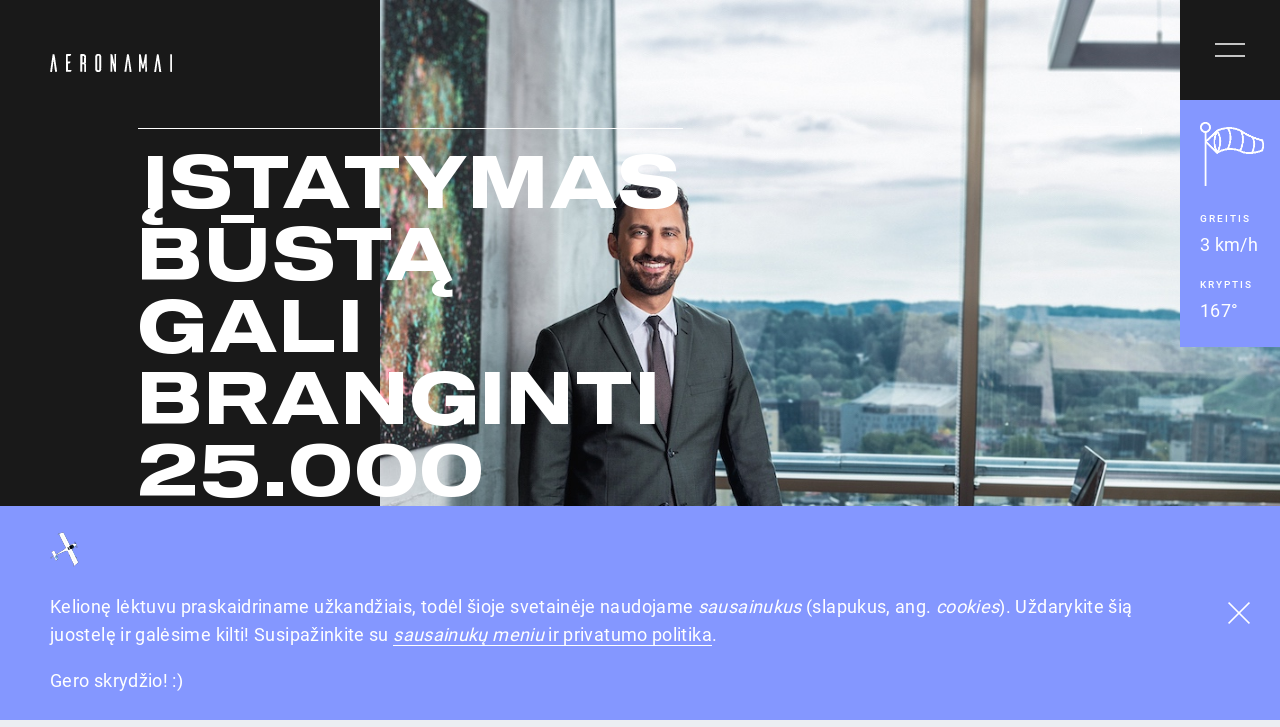

--- FILE ---
content_type: text/html; charset=UTF-8
request_url: https://www.aeronamai.lt/tendencijos/m-vanagas-naujas-istatymas-perkama-busta-gali-branginti-25000-eur
body_size: 61658
content:

<!DOCTYPE html>
<html>

<head>
    <meta charset="utf-8">
    <meta http-equiv="X-UA-Compatible" content="IE=edge">
    <meta name="viewport" content="user-scalable=no, width=device-width, initial-scale=1, maximum-scale=1">
    <meta name="msapplication-tap-highlight" content="no" />
        <title>Įstatymas būstą gali branginti 25.000 Eur |        Aeronamai</title>
    <meta name="description"
        content="„Aeronamai“ yra ne tik yra žaliausias būsto projektas Lietuvoje, bet ir pirmasis – bei kol kas vienintelis – būstas Baltijos šalyse, pats apsirūpinantis visa reikalinga elektros energija ir galintis didžiuotis A++ bei „Passivhaus“ sertifikatais.">
    
    <link async defer rel="stylesheet" href="https://www.aeronamai.lt/themes/www/assets/vendors/css/swiper.min.css">
    <link async defer rel="stylesheet" href="https://www.aeronamai.lt/themes/www/assets/style.css">

    <link rel="apple-touch-icon" sizes="180x180" href="https://www.aeronamai.lt/themes/www/assets/fav/apple-touch-icon.png">
    <link rel="icon" type="image/png" sizes="32x32" href="https://www.aeronamai.lt/themes/www/assets/fav/favicon-32x32.png">
    <link rel="icon" type="image/png" sizes="16x16" href="https://www.aeronamai.lt/themes/www/assets/fav/favicon-16x16.png">
    <link rel="manifest" href="https://www.aeronamai.lt/themes/www/assets/fav/site.webmanifest">
    <link rel="mask-icon" href="https://www.aeronamai.lt/themes/www/assets/fav/safari-pinned-tab.svg" color="#8497ff">
    <link rel="shortcut icon" href="https://www.aeronamai.lt/themes/www/assets/fav/favicon.ico">
    <meta name="msapplication-TileColor" content="#8497ff">
    <meta name="msapplication-config" content="https://www.aeronamai.lt/themes/www/assets/fav/browserconfig.xml">
    <meta name="theme-color" content="#8497ff">

            
            <!-- Google Tag Manager -->
        <script>(function(w,d,s,l,i){w[l]=w[l]||[];w[l].push({'gtm.start':
        new Date().getTime(),event:'gtm.js'});var f=d.getElementsByTagName(s)[0],
        j=d.createElement(s),dl=l!='dataLayer'?'&l='+l:'';j.async=true;j.src=
        'https://www.googletagmanager.com/gtm.js?id='+i+dl;f.parentNode.insertBefore(j,f);
        })(window,document,'script','dataLayer','GTM-5VN9JHC');</script>
        <!-- End Google Tag Manager -->
    </head>
<body>
            <!-- Google Tag Manager (noscript) -->
        <noscript><iframe src="https://www.googletagmanager.com/ns.html?id=GTM-5VN9JHC"
        height="0" width="0" style="display:none;visibility:hidden"></iframe></noscript>
        <!-- End Google Tag Manager (noscript) -->
        <script>
      var apiData = {
        requestUrl: "https://www.aeronamai.lt/requests",
      };
    </script>
  
          <div class="wind-box">
		<span class="wind-box__icon"><img src="https://www.aeronamai.lt/themes/www/assets/images/veliava.gif" width="64" height="64" alt="Vėjo greitis ir kryptis"></span>
	<div class="wind-box__details">
		<div class="text-block">
			<h5 class="">Greitis</h5>
			<p>3 km/h</p>
		</div>
		<div class="text-block">
			<h5 class="">Kryptis</h5>
			<p>167°</p>
		</div>
	</div>
</div>
      
      <div class="cookie" id="cookie" style="opacity: 0;">
    <div class="cookie__body">
      <div class="text-block">
        <p><img data-fr-image-pasted="true" src="https://www.aeronamai.lt/storage/app/media/uploaded-files/Lektuvelis_30px.png" data-result="success" class="fr-fic fr-dii">
	<br>
</p>

<p>Kelionę lėktuvu praskaidriname užkandžiais, todėl šioje svetainėje naudojame <em>sausainukus </em>(slapukus, ang. <em>cookies</em>). Uždarykite šią juostelę ir galėsime kilti! Susipažinkite su <a href="/privatumo-politika" rel="noopener noreferrer" target="_blank"><em>sausainukų meniu </em>ir privatumo<em> </em>politika</a>.</p>

<p>Gero skrydžio! :)</p>
      </div>
      <a href="/privatumo-politika" class="modal__close js-set-cookie">
        <svg version="1.1" id="Layer_1" xmlns="http://www.w3.org/2000/svg" x="0" y="0" viewBox="0 0 22.3 22.3" xml:space="preserve">
      <style>
        .st0 {
          fill: none;
          stroke-width: 1.5
        }
      </style>
      <g id="ic_close" transform="translate(.53 .53)">
        <path id="line" class="st0" d="M0 0l21.2 21.2" />
        <path id="line-2" class="st0" d="M0 21.2L21.2 0" />
      </g>
    </svg>      </a>
    </div>
  </div>
  <script>
    window.setTimeout(function() {
        document.getElementById('cookie').style.opacity = 1;
    }, 8000);
  </script>
<header class="header">
    <a href="https://www.aeronamai.lt/" class="logo">
        <svg version="1.1" xmlns="http://www.w3.org/2000/svg" xmlns:xlink="http://www.w3.org/1999/xlink" x="0" y="0" viewBox="0 0 122.2 18" xml:space="preserve"><defs><path id="SVGID_1_" d="M0 0h122.2v18H0z"/></defs><clipPath id="SVGID_2_"><use xlink:href="#SVGID_1_" overflow="visible"/></clipPath><g id="logo" clip-path="url(#SVGID_2_)" ><path id="Path_1" d="M97 .5V.4c0-.2-.1-.2-.2-.2h-.7c-.7 0-.9.2-1 .9-.1.8-.3 1.5-.4 2.3s-.3 1.6-.4 2.3c-.3 1.1-.5 2.2-.7 3.4-.1.6-.2 1.2-.4 1.8-.2-.2-.2-.3-.2-.4-.2-1.1-.5-2.1-.7-3.2 0-.1 0-.2-.1-.3-.1-.6-.2-1.1-.3-1.7l-.3-1.5c-.2-1-.4-1.9-.6-2.9-.1-.4-.4-.7-.8-.7h-.7c-.4 0-.4 0-.4.4v17c0 .2.1.2.2.2h1.2c.3 0 .4-.1.4-.4V9.2c0-.1 0-.2.1-.3.2.7.3 1.4.5 2 .2.9.4 1.9.6 2.8.1.4.3.7.7.8.3.1.7.1 1 .1.1 0 .1-.1.1-.1.1-.7.4-1.4.5-2.1.1-.5.2-1 .3-1.4.2-.7.3-1.4.5-2h.1v8.5c0 .2.1.3.3.3h1.1c.3 0 .4-.1.4-.4C97 11.8 97 6.2 97 .5z"/><path id="Path_2" d="M6.8 15.6c-.2-1.5-.5-3-.7-4.5-.2-1.3-.4-2.7-.6-4-.2-1.2-.3-2.4-.5-3.6-.2-.9-.3-1.8-.5-2.7 0-.4-.4-.6-.8-.6h-.9c-.1 0-.2 0-.2.1v.2l-.3 2v.2L.4 15.3c-.1.7-.2 1.5-.3 2.3 0 .2 0 .3.2.3h1.1c.9 0 .6.1.7-.7 0-.3.1-.7.1-1l1.4-10c.2 1 .3 2 .4 3.1.1 1.1.3 2.3.4 3.4.1 1 .2 1.9.4 2.9.1.7.2 1.3.2 1.9 0 .2.1.3.3.3h1.5c.2 0 .3-.1.2-.3 0-.6-.1-1.2-.2-1.9z"/><path id="Path_3" d="M51.3 2.3c0-.7-.3-1.4-.9-1.8-.5-.4-1.1-.5-1.7-.5h-1c-1.2 0-2.3 1-2.3 2.2v13.5c0 1 .7 1.9 1.6 2.2.5.1 1 .1 1.5.1h.4c1.1.1 2.1-.8 2.3-1.9 0-.5.1-1 0-1.5.1-4.1.1-8.2.1-12.3zm-2 12.9v.2c0 .4-.2.7-.5.8-.3.1-.6.1-.9-.1-.4-.2-.5-.4-.5-.9v-3-9.5c0-.6.2-.9.6-1 .3-.1.7-.1 1 .1.2.1.3.3.3.6v12.8z"/><path id="Path_4" d="M35.5 9.5s-.1-.1 0-.2c.4-.3.6-.9.5-1.4V2.5c0-.2 0-.4-.1-.6-.2-.9-1-1.6-1.9-1.7-.1-.1-.2-.1-.3-.1h-2.9c-.3 0-.4.1-.4.4v17c0 .2.1.3.2.3H32c.3 0 .3 0 .3-.4v-6.9c0-.2 0-.3.3-.3.4 0 .7 0 1.1.1.2.1.4.3.5.5.1.2.1.5.1.8v6c0 .2.1.3.3.3h1.2c.2 0 .3-.1.3-.3v-6.7c-.1-.5-.3-1-.6-1.4zm-1.4-2.3c.1.4-.1.9-.4 1.2v.1c-.3 0-.6-.1-.9 0-.3 0-.3 0-.3-.3V2.4c0-.3 0-.3.4-.3h.9v.1c.3.3.5.7.4 1.1-.1 1.2-.1 2.5-.1 3.9z"/><path id="Path_5" d="M122.2 6.6V1c.1-.4-.2-.8-.6-.8h-.8c-.5 0-.4-.1-.4.4V17.3c0 .5.1.6.6.6h.9c.3 0 .3-.1.3-.3-.1-3.7-.1-7.4 0-11z"/><path id="Path_6" d="M66.4.2c-.1-.1-.2-.1-.3-.1H65c-.5 0-.5-.1-.5.5V10c-.3-1.2-.6-2.5-.8-3.7-.1-.6-.3-1.3-.4-1.9 0-.1 0-.2-.1-.3-.1-.4-.2-.8-.2-1.2-.1-.7-.3-1.3-.4-2-.1-.4-.4-.6-.7-.7-.3 0-.6-.1-1-.1s-.4 0-.4.4v16.9c0 .2.1.3.3.3H62c.3 0 .3-.1.3-.3V8.3c.2.6.3 1.2.5 1.7v.2c.5 2.2 1 4.3 1.4 6.5 0 .2.1.5.3.7.1.2.3.4.5.4.3.1.6.1.8.1.4 0 .4 0 .4-.4V.6c.2-.2.2-.3.2-.4z"/><path id="Path_7" d="M80.8 11.6c-.2-1.5-.5-3-.7-4.4-.2-1.5-.4-2.9-.7-4.4-.1-.7-.2-1.3-.3-2 0-.3-.3-.5-.6-.5-.3-.1-.6-.1-1-.1-.3 0-.3.1-.4.3-.1 1-.3 1.9-.4 2.9-.2 1.5-.5 3-.7 4.4-.2 1.6-.5 3.2-.7 4.8-.3 1.7-.5 3.4-.8 5 0 .2 0 .2.2.2h1.6c.1 0 .2-.1.2-.2.1-.9.2-1.8.4-2.8.1-1.1.3-2.2.4-3.4.2-1.3.3-2.5.5-3.8.1-.6.2-1.2.3-1.9.1.3.1.3.2.3 0 .8.2 1.6.3 2.4.1 1.1.3 2.3.4 3.4.2 1.3.3 2.5.5 3.8.1.7.2 1.3.2 2 0 .2.1.3.3.3h1c.7 0 .7 0 .6-.7-.2-1.9-.5-3.8-.8-5.6z"/><path id="Path_8" d="M111 14.4c-.2-1.6-.5-3.2-.7-4.8-.2-1.4-.4-2.9-.7-4.3l-.6-4.2c-.1-.4-.2-.7-.7-.8-.3 0-.6-.1-.9 0-.2 0-.3.1-.3.3-.2 1.2-.4 2.4-.6 3.7-.2 1.5-.4 2.9-.7 4.4-.2 1.5-.4 3-.7 4.4-.2 1.5-.5 3.1-.7 4.6 0 .2 0 .2.2.2h1.5c.2 0 .2 0 .2-.2.1-.5.1-1 .2-1.5.2-1.4.4-2.9.6-4.3.2-1.4.4-2.9.6-4.3.1-.6.2-1.1.2-1.7.1.6.2 1.1.2 1.7.1.6.1 1.1.2 1.7l.6 4.2c.2 1.4.4 2.8.5 4.2 0 .2.1.2.3.2h1.5c.2 0 .2 0 .2-.2-.1-1.2-.2-2.3-.4-3.3z"/><path id="Path_9" d="M21.3 16h-3.4v-2.4-3.5c0-.5.2-.7.7-.7h.7c.4 0 .7-.2.8-.5.1-.3.3-.7.4-1 .1-.2 0-.3-.2-.3h-2.1c-.4 0-.4 0-.4-.4v-5c.2-.1.4-.3.7-.2h1.4c.4 0 .7-.2.8-.6.1-.3.3-.7.5-1 .1-.2.1-.3-.2-.3h-4.1c-.2 0-.4 0-.5.1-.1 0-.2.1-.2.2s-.1.1-.1.2v16.9c0 .2 0 .3.2.3h3.9c.4 0 .8-.2 1-.6.1-.3.2-.5.3-.8.2-.4.2-.4-.2-.4z"/></g></svg>    </a>
    <a href="#" class="header__menu-btn js-toggle-nav"></a>
    <div class="nav-menu nav-menu--close-animation">
        <a href="https://www.aeronamai.lt/" class="logo">
            <svg version="1.1" xmlns="http://www.w3.org/2000/svg" xmlns:xlink="http://www.w3.org/1999/xlink" x="0" y="0" viewBox="0 0 122.2 18" xml:space="preserve"><defs><path id="SVGID_1_" d="M0 0h122.2v18H0z"/></defs><clipPath id="SVGID_2_"><use xlink:href="#SVGID_1_" overflow="visible"/></clipPath><g id="logo" clip-path="url(#SVGID_2_)" ><path id="Path_1" d="M97 .5V.4c0-.2-.1-.2-.2-.2h-.7c-.7 0-.9.2-1 .9-.1.8-.3 1.5-.4 2.3s-.3 1.6-.4 2.3c-.3 1.1-.5 2.2-.7 3.4-.1.6-.2 1.2-.4 1.8-.2-.2-.2-.3-.2-.4-.2-1.1-.5-2.1-.7-3.2 0-.1 0-.2-.1-.3-.1-.6-.2-1.1-.3-1.7l-.3-1.5c-.2-1-.4-1.9-.6-2.9-.1-.4-.4-.7-.8-.7h-.7c-.4 0-.4 0-.4.4v17c0 .2.1.2.2.2h1.2c.3 0 .4-.1.4-.4V9.2c0-.1 0-.2.1-.3.2.7.3 1.4.5 2 .2.9.4 1.9.6 2.8.1.4.3.7.7.8.3.1.7.1 1 .1.1 0 .1-.1.1-.1.1-.7.4-1.4.5-2.1.1-.5.2-1 .3-1.4.2-.7.3-1.4.5-2h.1v8.5c0 .2.1.3.3.3h1.1c.3 0 .4-.1.4-.4C97 11.8 97 6.2 97 .5z"/><path id="Path_2" d="M6.8 15.6c-.2-1.5-.5-3-.7-4.5-.2-1.3-.4-2.7-.6-4-.2-1.2-.3-2.4-.5-3.6-.2-.9-.3-1.8-.5-2.7 0-.4-.4-.6-.8-.6h-.9c-.1 0-.2 0-.2.1v.2l-.3 2v.2L.4 15.3c-.1.7-.2 1.5-.3 2.3 0 .2 0 .3.2.3h1.1c.9 0 .6.1.7-.7 0-.3.1-.7.1-1l1.4-10c.2 1 .3 2 .4 3.1.1 1.1.3 2.3.4 3.4.1 1 .2 1.9.4 2.9.1.7.2 1.3.2 1.9 0 .2.1.3.3.3h1.5c.2 0 .3-.1.2-.3 0-.6-.1-1.2-.2-1.9z"/><path id="Path_3" d="M51.3 2.3c0-.7-.3-1.4-.9-1.8-.5-.4-1.1-.5-1.7-.5h-1c-1.2 0-2.3 1-2.3 2.2v13.5c0 1 .7 1.9 1.6 2.2.5.1 1 .1 1.5.1h.4c1.1.1 2.1-.8 2.3-1.9 0-.5.1-1 0-1.5.1-4.1.1-8.2.1-12.3zm-2 12.9v.2c0 .4-.2.7-.5.8-.3.1-.6.1-.9-.1-.4-.2-.5-.4-.5-.9v-3-9.5c0-.6.2-.9.6-1 .3-.1.7-.1 1 .1.2.1.3.3.3.6v12.8z"/><path id="Path_4" d="M35.5 9.5s-.1-.1 0-.2c.4-.3.6-.9.5-1.4V2.5c0-.2 0-.4-.1-.6-.2-.9-1-1.6-1.9-1.7-.1-.1-.2-.1-.3-.1h-2.9c-.3 0-.4.1-.4.4v17c0 .2.1.3.2.3H32c.3 0 .3 0 .3-.4v-6.9c0-.2 0-.3.3-.3.4 0 .7 0 1.1.1.2.1.4.3.5.5.1.2.1.5.1.8v6c0 .2.1.3.3.3h1.2c.2 0 .3-.1.3-.3v-6.7c-.1-.5-.3-1-.6-1.4zm-1.4-2.3c.1.4-.1.9-.4 1.2v.1c-.3 0-.6-.1-.9 0-.3 0-.3 0-.3-.3V2.4c0-.3 0-.3.4-.3h.9v.1c.3.3.5.7.4 1.1-.1 1.2-.1 2.5-.1 3.9z"/><path id="Path_5" d="M122.2 6.6V1c.1-.4-.2-.8-.6-.8h-.8c-.5 0-.4-.1-.4.4V17.3c0 .5.1.6.6.6h.9c.3 0 .3-.1.3-.3-.1-3.7-.1-7.4 0-11z"/><path id="Path_6" d="M66.4.2c-.1-.1-.2-.1-.3-.1H65c-.5 0-.5-.1-.5.5V10c-.3-1.2-.6-2.5-.8-3.7-.1-.6-.3-1.3-.4-1.9 0-.1 0-.2-.1-.3-.1-.4-.2-.8-.2-1.2-.1-.7-.3-1.3-.4-2-.1-.4-.4-.6-.7-.7-.3 0-.6-.1-1-.1s-.4 0-.4.4v16.9c0 .2.1.3.3.3H62c.3 0 .3-.1.3-.3V8.3c.2.6.3 1.2.5 1.7v.2c.5 2.2 1 4.3 1.4 6.5 0 .2.1.5.3.7.1.2.3.4.5.4.3.1.6.1.8.1.4 0 .4 0 .4-.4V.6c.2-.2.2-.3.2-.4z"/><path id="Path_7" d="M80.8 11.6c-.2-1.5-.5-3-.7-4.4-.2-1.5-.4-2.9-.7-4.4-.1-.7-.2-1.3-.3-2 0-.3-.3-.5-.6-.5-.3-.1-.6-.1-1-.1-.3 0-.3.1-.4.3-.1 1-.3 1.9-.4 2.9-.2 1.5-.5 3-.7 4.4-.2 1.6-.5 3.2-.7 4.8-.3 1.7-.5 3.4-.8 5 0 .2 0 .2.2.2h1.6c.1 0 .2-.1.2-.2.1-.9.2-1.8.4-2.8.1-1.1.3-2.2.4-3.4.2-1.3.3-2.5.5-3.8.1-.6.2-1.2.3-1.9.1.3.1.3.2.3 0 .8.2 1.6.3 2.4.1 1.1.3 2.3.4 3.4.2 1.3.3 2.5.5 3.8.1.7.2 1.3.2 2 0 .2.1.3.3.3h1c.7 0 .7 0 .6-.7-.2-1.9-.5-3.8-.8-5.6z"/><path id="Path_8" d="M111 14.4c-.2-1.6-.5-3.2-.7-4.8-.2-1.4-.4-2.9-.7-4.3l-.6-4.2c-.1-.4-.2-.7-.7-.8-.3 0-.6-.1-.9 0-.2 0-.3.1-.3.3-.2 1.2-.4 2.4-.6 3.7-.2 1.5-.4 2.9-.7 4.4-.2 1.5-.4 3-.7 4.4-.2 1.5-.5 3.1-.7 4.6 0 .2 0 .2.2.2h1.5c.2 0 .2 0 .2-.2.1-.5.1-1 .2-1.5.2-1.4.4-2.9.6-4.3.2-1.4.4-2.9.6-4.3.1-.6.2-1.1.2-1.7.1.6.2 1.1.2 1.7.1.6.1 1.1.2 1.7l.6 4.2c.2 1.4.4 2.8.5 4.2 0 .2.1.2.3.2h1.5c.2 0 .2 0 .2-.2-.1-1.2-.2-2.3-.4-3.3z"/><path id="Path_9" d="M21.3 16h-3.4v-2.4-3.5c0-.5.2-.7.7-.7h.7c.4 0 .7-.2.8-.5.1-.3.3-.7.4-1 .1-.2 0-.3-.2-.3h-2.1c-.4 0-.4 0-.4-.4v-5c.2-.1.4-.3.7-.2h1.4c.4 0 .7-.2.8-.6.1-.3.3-.7.5-1 .1-.2.1-.3-.2-.3h-4.1c-.2 0-.4 0-.5.1-.1 0-.2.1-.2.2s-.1.1-.1.2v16.9c0 .2 0 .3.2.3h3.9c.4 0 .8-.2 1-.6.1-.3.2-.5.3-.8.2-.4.2-.4-.2-.4z"/></g></svg>        </a>
        <a href="#" class="nav-menu__close js-toggle-nav"></a>

                <nav class="nav-menu__navigation">
            <ul class="list list--main-nav">
                                <li class="list__item "><a href="https://www.aeronamai.lt" class="list__text"><span>01</span>Kuriame ateitį</a></li>
                                <li class="list__item "><a href="https://www.aeronamai.lt/tech-sprendimai" class="list__text"><span>02</span>Techniniai sprendimai</a></li>
                                <li class="list__item "><a href="https://www.aeronamai.lt/projekto-koncepcija" class="list__text"><span>03</span>Projekto koncepcija</a></li>
                                <li class="list__item "><a href="https://www.aeronamai.lt/apie-citus" class="list__text"><span>04</span>Apie CITUS</a></li>
                                <li class="list__item "><a href="https://www.aeronamai.lt/tendencijos" class="list__text"><span>05</span>Tvarumo tendencijos</a></li>
                                <li class="list__item "><a href="https://www.aeronamai.lt/galerija" class="list__text"><span>06</span>Galerija</a></li>
                            </ul>
        </nav>
                <div class="nav-menu__right">
            <span class="corner corner--top-l-white"></span>
            <div class="nav-menu__right-container corner corner--bottom-r-white">
                <span class="radar radar--white">
  <i class="radar__ring radar__ring--1"></i>
  <i class="radar__ring radar__ring--2"></i>
  <i class="radar__ring radar__ring--3"></i>
  <i class="radar__ring radar__ring--4"></i>
  <span class="radar__center">
    <span class="radar-icon radar-icon--onBlueBg">
    <span class="radar-icon__body">
        <svg version="1.1" id="ic_radar" xmlns="http://www.w3.org/2000/svg" x="0" y="0" viewBox="0 0 20 20" xml:space="preserve"><g id="Ellipse_42" fill="none"><circle cx="10" cy="10" r="10"/><circle stroke="#FFF" stroke-width="1.5" cx="10" cy="10" r="9.3"/></g><g id="Ellipse_56" transform="translate(3 3)" fill="none"><circle cx="7" cy="7" r="7"/><circle stroke="#FFF" stroke-width="1.5" cx="7" cy="7" r="6.3"/></g><g id="Ellipse_57" transform="translate(6 6)" fill="none"><circle cx="4" cy="4" r="4"/><circle stroke="#FFF" stroke-width="1.5" cx="4" cy="4" r="3.3"/></g><g id="Ellipse_58" transform="translate(9 9)" fill="none"><circle cx="1" cy="1" r="1"/><circle stroke="#FFF" stroke-width="1.5" cx="1" cy="1" r=".3"/></g></svg>
    </span>
    <span class="radar-icon__spinner">
        <svg version="1.1" id="ic_radar" xmlns="http://www.w3.org/2000/svg" x="0" y="0" viewBox="0 0 20 20" xml:space="preserve"><path id="Path_508" fill="none" stroke-width="4.5" d="M10 10l5 5"/><path stroke="none" id="Path_509" d="M10 2.1V10l5.6 5.6s-6.9 5.9-12.6-2C-.1 3.7 10 2.1 10 2.1z"/><path id="Path_507" fill="none" stroke="#FFF" stroke-width="1.5" stroke-linecap="round" d="M10 10l4 4"/><g id="Ellipse_58" transform="translate(9 9)" fill="none"><circle  stroke="none" cx="1" cy="1" r="1"/><circle stroke="#8497FF" stroke-width="1.5" cx="1" cy="1" r=".3"/></g></svg>
    </span>
</span>  </span>
</span>                <ul class="list">
                    <li class="list__item">
    <p class="list__text">A: Liepų g. 5, Liepų g. 7, Kaunas LT-46265</p>
</li>
<li class="list__item">
    <p class="list__text">E: </p><a href="mailto:i&#x6e;f&#111;&#64;cit&#x75;s&#46;l&#x74;" class="list__text">&#x69;n&#x66;&#x6f;&#64;c&#105;&#116;&#117;&#115;.l&#x74;</a>
</li>
<li class="list__item">
    <p class="list__text">T: </p><a href="tel:+370 611 17 654" class="list__text">+370 611 17 654</a>
</li>                </ul>
                <ul class="list">
                    <li class="list__item">
    <a href="https://www.facebook.com/CitusNT" target="_blank" class="list__text">Instagram</a>
</li>
<li class="list__item">
    <a href="https://www.instagram.com/citus_nt/" target="_blank" class="list__text">Facebook</a>
</li>
                </ul>
            </div>
        </div>
                <div class="header__dictionary">
            <span class="propeller">
<svg version="1.1" xmlns="http://www.w3.org/2000/svg" x="0" y="0" viewBox="0 0 21.2 21.2" xml:space="preserve"><g id="ic_propeller"><g id="Ellipse_59" transform="translate(2.607 2.607)" fill="none" ><circle stroke="none" cx="8" cy="8" r="8"/><circle stroke-width="1.5" cx="8" cy="8" r="7.3"/></g><g id="Rectangle_281"><path stroke="none" fill="transparent" d="M4.3 0h18c.9 0 1.7.8 1.7 1.7C24 4.1 22.1 6 19.7 6h-18C.8 6 0 5.2 0 4.3 0 1.9 1.9 0 4.3 0z" transform="rotate(-45 20.486 8.486)"/><path fill="none" stroke-width="1.5" d="M3.465 14.496L16.193 1.768a1.002 1.002 0 011.414 0h0c1.343 1.344 1.343 3.606 0 4.95L4.879 19.446a1.002 1.002 0 01-1.414 0h0c-1.273-1.414-1.344-3.606 0-4.95h0z"/></g><g id="Rectangle_282"><path stroke="none" fill="transparent" d="M4.3 0h18c.9 0 1.7.8 1.7 1.7C24 4.1 22.1 6 19.7 6h-18C.8 6 0 5.2 0 4.3 0 1.9 1.9 0 4.3 0z" transform="rotate(-135 12.879 7.092)"/><path fill="none" stroke-width="1.5" d="M14.496 17.748L1.768 5.02a1.002 1.002 0 010-1.414h0c1.344-1.343 3.606-1.343 4.95 0l12.728 12.728c.424.424.353 1.06 0 1.414h0c-1.344 1.344-3.606 1.344-4.95 0h0z"/></g><g id="Ellipse_60" transform="translate(7.607 7.607)"><circle stroke="none" fill="transparent" cx="3" cy="3" r="3"/><circle fill="none" stroke-width="1.5" cx="3" cy="3" r="2.3"/></g></g></svg></span>            <ul class="dropdown-expandable">
                                <li class="dropdown-expandable__item ">
                    <h4 class="dropdown-expandable__label js-toggle-btn">
                        A++
                        <span class="dropdown-expandable__arrow"></span>
                    </h4>
                    <div class="text-block text-block--xs js-toggle-content">
                        <p>Šiuo metu aukščiausia pastato energinio efektyvumo klasė. Ja įvertinami namai, kurie pasižymi itin nedidelėmis, beveik nulinėmis energijos sąnaudomis. Nuo 2021-ųjų metų visi naujai statomi namai privalės būti A++ klasės. A++ jau dabar viršija šiuos reikalavimus.</p>

                    </div>
                </li>
                                <li class="dropdown-expandable__item ">
                    <h4 class="dropdown-expandable__label js-toggle-btn">
                        Pasyvus namas
                        <span class="dropdown-expandable__arrow"></span>
                    </h4>
                    <div class="text-block text-block--xs js-toggle-content">
                        <p>Tai ypač energiškai efektyvaus, komfortiško, prieinamo ir ekologiško pastato standartas. Tai – daugiau nei vien maži energijos poreikiai šildymui ar vėsinimui. Tuo pačiu, tokiame pastate nedaromi jokie kompromisai dėl komforto – netgi priešingai. <a href="https://en.wikipedia.org/wiki/Passive_house" rel="noopener noreferrer" target="_blank"><strong>Plačiau.</strong></a></p>

                    </div>
                </li>
                                <li class="dropdown-expandable__item ">
                    <h4 class="dropdown-expandable__label js-toggle-btn">
                        Anglies dioksido kompensavimas
                        <span class="dropdown-expandable__arrow"></span>
                    </h4>
                    <div class="text-block text-block--xs js-toggle-content">
                        <p>Išmetamo anglies dioksido kiekio viename sektoriuje kompensavimas sumažinant jo kiekį kur nors kitur – procesas, skatinantis pusiausvyrą. Įgyvendinamas investuojant į atsinaujinančią energiją, energetikos efektyvumą ar kitas švarias, mažai anglies dioksido į aplinką išskiriančias technologijas. <a href="https://en.wikipedia.org/wiki/Carbon_offset" rel="noopener noreferrer" target="_blank"><strong>Plačiau.</strong></a></p>

                    </div>
                </li>
                            </ul>
        </div>
            </div>
</header>
<script>
    document.querySelector('body').classList.add('single-news-page');
</script>

<main>
    <section class="hero hero__has-picture">
        <div class="hero__has-picture-layout">
            <div class="hero__has-picture-layout--image">
                <img src="https://www.aeronamai.lt/storage/app/media/busto-tendencijos/Mindaugas_Vanagas-CITUS-2.jpg" alt="Įstatymas būstą gali branginti 25.000 Eur">
            </div>

        </div>
        <div class="row corner corner--top-r-white">
            <div class="hero__text-block">
                <div class="heading__container heading--white">
                    <h1 class="heading heading--big heading--white heading--hasTopLine">Įstatymas būstą gali branginti 25.000 Eur</h1>
                </div>
            </div>
        </div>
        <a href="https://www.aeronamai.lt/lt/tendencijos/m-vanagas-naujas-istatymas-perkama-busta-gali-branginti-25000-eur" class="show-more show-more--white-back">
            <span class="show-more__arrow-bg"></span>
            <svg version="1.1" xmlns="http://www.w3.org/2000/svg" xmlns:xlink="http://www.w3.org/1999/xlink" x="0" y="0" viewBox="0 0 41.1 11.1" xml:space="preserve"><defs><path id="SVGID_1_" d="M0 0h41.1v11.1H0z"/></defs><clipPath id="SVGID_2_"><use xlink:href="#SVGID_1_" overflow="visible"/></clipPath><g id="ic_arrow_link" clip-path="url(#SVGID_2_)" fill="none" stroke-width="1.5"><path id="line" d="M0 5.5h40"/><path id="line-2" d="M35 .5l5 5-5 5"/></g></svg>            Grįžti atgal
        </a>
    </section>

    <div class="hero__short-description">
        <div class="text-block">
            <p>Seimas po vyriausybės išvadų ketina svarstyti žemės įstatymo pakeitimus, numatančius naują mokestį už nekilnojamojo turto (NT) plėtrą valstybinėje žemėje. Įstatymas nemažai aptarinėtas žiniasklaidoje, bruzda verslas, tačiau visuomenė šioje istorijoje lyg ir neturi jokio vaidmens.</p>
        </div>
    </div>

    <section class="single-new">
        <div class="row">
            <div class="single-new__radar-container">
                <span class="radar radar--black">
    <i class="radar__ring radar__ring--1"></i>
    <i class="radar__ring radar__ring--2"></i>
    <i class="radar__ring radar__ring--3"></i>
    <i class="radar__ring radar__ring--4"></i>
    <span class="radar__center">
        <span class="radar-icon radar-icon--onGreyBg">
    <span class="radar-icon__body">
        <svg version="1.1" xmlns="http://www.w3.org/2000/svg" x="0" y="0" viewBox="0 0 20 20" xml:space="preserve"><g id="Ellipse_42" fill="none"><circle cx="10" cy="10" r="10"/><circle stroke="#8497FF" stroke-width="1.5" cx="10" cy="10" r="9.3"/></g><g id="Ellipse_56" transform="translate(3 3)" fill="none"><circle cx="7" cy="7" r="7"/><circle stroke="#8497FF" stroke-width="1.5" cx="7" cy="7" r="6.3"/></g><g id="Ellipse_57" transform="translate(6 6)" fill="none"><circle cx="4" cy="4" r="4"/><circle stroke="#8497FF" stroke-width="1.5" cx="4" cy="4" r="3.3"/></g><g id="Ellipse_58" transform="translate(9 9)" fill="none"><circle cx="1" cy="1" r="1"/><circle stroke="#8497FF" stroke-width="1.5" cx="1" cy="1" r=".3"/></g></svg>
    </span>
    <span class="radar-icon__spinner">
        <svg version="1.1" id="ic_radar" xmlns="http://www.w3.org/2000/svg" x="0" y="0" viewBox="0 0 20 20" xml:space="preserve"><path id="Path_508" fill="none" stroke-width="4.5" d="M10 10l5 5"/><path stroke="none" id="Path_509" d="M10 2.1V10l5.6 5.6s-6.9 5.9-12.6-2C-.1 3.7 10 2.1 10 2.1z"/><path id="Path_507" fill="none" stroke="#8497FF" stroke-width="1.5" stroke-linecap="round" d="M10 10l4 4"/><g id="Ellipse_58" transform="translate(9 9)" fill="none"><circle  stroke="none" cx="1" cy="1" r="1"/><circle stroke="#8497FF" stroke-width="1.5" cx="1" cy="1" r=".3"/></g></svg>
    </span>
</span>    </span>
</span>            </div>
            <div class="text-block text-block--w-paragraph">
                <div class="single-new__radar-container-2">
                    <span class="radar radar--black radar--huge">
    <i class="radar__ring radar__ring--1"></i>
    <i class="radar__ring radar__ring--2"></i>
    <i class="radar__ring radar__ring--3"></i>
    <i class="radar__ring radar__ring--4"></i>
</span>                </div>
                <h2 class="heading heading--small js-animate-heading" data-in-view-id="20260119023224117287">
                    VŽ.lt rašo: „M. Vanagas. Naujas įstatymas perkamą būstą gali branginti 25.000 Eur“
                </h2>
                <p><strong>Seimas po vyriausybės išvadų ketina svarstyti žemės įstatymo pakeitimus, numatančius naują mokestį už nekilnojamojo turto (NT) plėtrą valstybinėje žemėje. Įstatymas nemažai aptarinėtas žiniasklaidoje, bruzda verslas, tačiau visuomenė šioje istorijoje lyg ir neturi jokio vaidmens.</strong></p>

<p>O be reikalo. Iš pirmo žvilgsnio, viskas atrodo labai teisinga ir pagrįsta: valstybė privalo efektyviai naudoti savo turtą, o iš vieno brangiausio jų – žemės – uždirbti didžiausią grąžą, kuria naudosis visi piliečiai. Tačiau reikėtų dėmesį atkreipti į tokio sprendimo kainą ir įvertinti, kiek jo pagrindas yra demokratinis, o kiek – kapitalistinis.</p>

<p>Parduodami būstus netaikome nuolaidų ir dovanų politikos, o pirkėjus edukuojame, kad tai vis tiek būtų įskaičiuojama į kainą. Įstatymo atveju valstybės grąža, kuria ji turėtų dalytis su mumis visais, šiuo atveju, yra dovana. O kokia jos kaina?</p>

<p>Tai – esminis klausimas. Pavyzdžiui, Vilniuje šiuo metu susidariusi pakankamai sudėtinga situacija dėl plėtrai tinkamų sklypų – jų trūksta, todėl įsivyravo visiškai „pardavėjų rinka“. Konkurencija dėl kiekvieno žemės lopinėlio yra milžiniška, todėl kainos kyla labai sparčiai. Sklypo kaina, natūralu, yra viena iš galutinio produkto – tarkime, buto – dedamųjų. Paprastai kalbant, brangstant sklypams, brangs ir butai.</p>

<p>Seimo ketinamame svarstyti įstatyme numatytas kelių sluoksnių „mokesčių sumuštinis“.</p>

<p>Pirmasis sluoksnis: jei valstybinėje žemėje planuojamų statinių užstatymo plotas daugiau nei 40% viršys ankstesnį, plėtotojui reikės sumokėti 50% sklypo vertės siekiantį mokestį. Pavyzdžiui, jei sklype stovi 1.000 kv. m jo ploto užimantis nenaudojamas sandėlis, o jo vietoje planuojamas 1.500 kv. m ploto statinys, mokestis bus maksimalus. Tarkime, už 1 mln. Eur vertės sklypą reikės mokėti 1,5 mln. Eur. Tokie sklypai Vilniuje – ne retenybė.</p>

<p>Antrasis sluoksnis: jei valstybinėje žemėje planuojamų statinių bendrasis plotas daugiau nei 40% viršys ankstesnį, plėtotojui  bus pridėtas dar 50% sklypo vertės siekiantis mokestis. Pavyzdžiui, tas pats griautinas sandėlis yra dviejų aukštų ir bendras jo plotas sudaro 1.500 kv. m. Planuojamas keturių aukštų 3.000 kv. m bendro ploto pastatas ir mokestis didėja vėl. 1 mln. Eur virsta 2 mln. Eur.</p>

<p>Na, ir desertas: jei keičiama sklypo paskirtis, prisideda dar nereikšmingi 5% ir 1 mln. Eur vertės sklypas atsieina 2,05 mln. Eur.</p>

<p>Vyšnia ant „sumuštinio“ – sklypas perduodamas nuomojamas, todėl plėtotojas, kaip ir būsimi turto savininkai, neįgyja nuosavybės į jį.</p>

<p>Tai kiek gi tai gali kainuoti būsto pirkėjui? Apie 15.000–25.000 Eur nuo vidutinės klasės, 50 kv. m ploto būsto kainos.</p>

<p>Populiariausiame Vilniaus mikrorajone, Naujamiestyje kiekvieno naujo būsto kvadratinio metro kainoje sklypo dalis sudaro 250-500 Eur. Taigi, jei sklypo kaina išauga daugiau nei dvigubai, minėto pavyzdžio atveju, sklypo kainos dalis būsto kainoje išaugs nuo 333 Eur/kv. m iki 683 Eur/kv. m., o 50 kv. m ploto būstas pabrangs apie 17.500 Eur. Tačiau sklypas gali būti ir brangesnis, ypač, jei įstatymas išprovokuos sklypų kainų augimą.</p>

<p>Ne mažiau svarbus ir planuojamas vertės skaičiavimo mechanizmas – remiantis rinkos kaina, kuri fiksuojama pagal aplinkiniams sandorius. Dėl šios priežasties brangs ir privatūs sklypai. Tai gali užsukti tokią kainų karuselę, kad patrauklių plėtrai sklypų Vilniuje neliks visai. Kaip toks užburtas ratas galėtų išauginti būsto kainas, nesiimu net spėlioti. Tikėtina, labai smarkiai.</p>

<p>Efektą dar labiau sustiprins pasiūlos mažėjimas ir neslopstanti paklausa. Būsto įperkamumas smigs žemyn ir reguliaciniais įrankiais nebus galima to sustabdyti.</p>

<p>Be abejo, tai negali tęstis be galo, todėl miestas nustos plėstis. Neliks įperkamų būstų, bus be galo sunku privilioti sugrįžti emigrantus ar atvykti specialistus iš kitų šalių. Daugelyje Vakarų Europos miestų būsto įperkamumas yra viena didžiausiu problemų – ją vyriausybės ar miestų savivaldybės sprendžia diegdamos ir taikydamos įvairius skatinimo mechanizmus. Lietuvoje vienas įstatymas situaciją apverstų priešinga linkme.</p>

<p>Dalis įstatymo nuostatų yra geros. Jos turėtų nutraukti ilgus metus besitęsiančią situaciją, kai išnuomoti valstybiniai sklypai gali būti atimti be svarios priežasties. Būtent dėl šio aspekto būtų be galo apmaudu, jei įstatymas taptų našta būsto pirkėjams, o ne efektyviu įrankiu valdyti bene brangiausią valstybės turtą.</p>

<p><em>Komentaro autorius Mindaugas Vanagas yra NT įmonių grupės „Citus“ įkūrėjas, Lietuvos nekilnojamojo turto plėtros asociacijos (LNTPA) valdybos narys</em></p>

<p> </p>

<p><em>Skaitykite daugiau: <a href="https://www.vz.lt/izvalgos/2021/04/07/m-vanagas-naujas-istatymasperkamabusta-gali-branginti-25000-eur&amp;UeYWr" rel="noopener noreferrer" target="_blank">https://www.vz.lt/izvalgos/2021/04/07/m-vanagas-naujas-istatymasperkamabusta-gali-branginti-25000-eur&amp;UeYWr</a>.</em></p>

<p><strong>Tapkite CITUS draugais socialiniuose tinkluose ir sužinokite dar daugiau naujienų!</strong></p>

<p>
	<a href="https://www.facebook.com/CitusNT" rel="noopener noreferrer" target="_blank"><img src="https://www.aeronamai.lt/storage/app/media/uploaded-files/Facebook.png" ></a>     
	<a href="https://www.linkedin.com/company/citus-construction/" rel="noopener noreferrer" target="_blank"><img src="https://www.aeronamai.lt/storage/app/media/uploaded-files/LinkedIn.png" ></a></p>
            </div>
                        
            <div class="text-block text-block--w-paragraph">
                <h2 class="heading heading--small">
                    
                </h2>
                
                                
            </div>
        </div>
    </section>

            <section class="trends">
    <div class="row">
        <div class="heading__container heading__container--hasRadar heading--black heading--hasRadar">
            <h2 class="heading heading--small heading--black heading--hasTopLine heading--radarBefore">
                <span class="radar radar--black">
        <i class="radar__ring radar__ring--1"></i>
        <i class="radar__ring radar__ring--2"></i>
        <i class="radar__ring radar__ring--3"></i>
        <i class="radar__ring radar__ring--4"></i>
        <span class="radar__center">
             <span class="propeller">
<svg version="1.1" xmlns="http://www.w3.org/2000/svg" x="0" y="0" viewBox="0 0 21.2 21.2" xml:space="preserve"><g id="ic_propeller"><g id="Ellipse_59" transform="translate(2.607 2.607)" fill="none" ><circle stroke="none" cx="8" cy="8" r="8"/><circle stroke-width="1.5" cx="8" cy="8" r="7.3"/></g><g id="Rectangle_281"><path stroke="none" fill="transparent" d="M4.3 0h18c.9 0 1.7.8 1.7 1.7C24 4.1 22.1 6 19.7 6h-18C.8 6 0 5.2 0 4.3 0 1.9 1.9 0 4.3 0z" transform="rotate(-45 20.486 8.486)"/><path fill="none" stroke-width="1.5" d="M3.465 14.496L16.193 1.768a1.002 1.002 0 011.414 0h0c1.343 1.344 1.343 3.606 0 4.95L4.879 19.446a1.002 1.002 0 01-1.414 0h0c-1.273-1.414-1.344-3.606 0-4.95h0z"/></g><g id="Rectangle_282"><path stroke="none" fill="transparent" d="M4.3 0h18c.9 0 1.7.8 1.7 1.7C24 4.1 22.1 6 19.7 6h-18C.8 6 0 5.2 0 4.3 0 1.9 1.9 0 4.3 0z" transform="rotate(-135 12.879 7.092)"/><path fill="none" stroke-width="1.5" d="M14.496 17.748L1.768 5.02a1.002 1.002 0 010-1.414h0c1.344-1.343 3.606-1.343 4.95 0l12.728 12.728c.424.424.353 1.06 0 1.414h0c-1.344 1.344-3.606 1.344-4.95 0h0z"/></g><g id="Ellipse_60" transform="translate(7.607 7.607)"><circle stroke="none" fill="transparent" cx="3" cy="3" r="3"/><circle fill="none" stroke-width="1.5" cx="3" cy="3" r="2.3"/></g></g></svg></span>        </span>
      </span>                <span class="heading--text js-animate-heading" data-in-view-id="20260119023224126394">Būsto tendencijos</span>
            </h2>
            <a href="https://www.aeronamai.lt/tendencijos" class="show-more">
                Žiūrėti visas
                <span class="show-more__arrow-bg"></span>
                <svg version="1.1" xmlns="http://www.w3.org/2000/svg" xmlns:xlink="http://www.w3.org/1999/xlink" x="0" y="0" viewBox="0 0 41.1 11.1" xml:space="preserve"><defs><path id="SVGID_1_" d="M0 0h41.1v11.1H0z"/></defs><clipPath id="SVGID_2_"><use xlink:href="#SVGID_1_" overflow="visible"/></clipPath><g id="ic_arrow_link" clip-path="url(#SVGID_2_)" fill="none" stroke-width="1.5"><path id="line" d="M0 5.5h40"/><path id="line-2" d="M35 .5l5 5-5 5"/></g></svg>            </a>
        </div>

        <div class="gallery-swiper gallery-swiper--onlyMobile">
            <div class="gallery-swiper__container">
                                <article class="trends-slide">
                    <div class="trends-slide__text">
                        <div class="text-block">
                            <h3>Viena apleistoje gamykloje ir New York‘as Kaune“</h3>
                        </div>
                        <div class="text-block text-block--s">
                            <p>Prestižinėje Žaliakalnio vietoje įsikūrusi legendinė radijo gamykla „Banga“ stovėjo apleista daugiau nei dvidešimt penkerius metus. Dvidešimt penkerius metus, Karlai! Prie pat Prisikėlimo bažnyčios esantis pastatas iš kažkada virusio kultūrinio gyvenimo centro tapo giliu miesto skauduliu. Tačiau, laimei, situacija keičiasi.</p>
                        </div>
                    </div>
                    <div class="trends-slide__image">
                        <a href="https://www.aeronamai.lt/tendencijos/viena-apleistoje-gamykloje-ir-new-york-kaune" class="button">sužinokite daugiau</a>
                        <img src="https://www.aeronamai.lt/storage/app/media/busto-tendencijos/Laimes_ziburys.jpg" alt="Viena apleistoje gamykloje ir New York‘as Kaune“">
                    </div>
                </article>
                                <article class="trends-slide">
                    <div class="trends-slide__text">
                        <div class="text-block">
                            <h3>Istorinis ketvirtis Vilniaus būsto rinkoje</h3>
                        </div>
                        <div class="text-block text-block--s">
                            <p>„Citus“ analitikų skaičiavimu, ketvirtis baigėsi – jau banaliai dar vienu – rekordiniu mėnesiu. Kovą sostinės pirminėje būsto rinkoje rezervuoti net 966 nauji butai ir kotedžai, o per visą pirmąjį ketvirtį – net 2446. Tai yra beveik 60 proc. daugiau nei per tą patį laikotarpį pernai ir 24 proc. daugiau nei per tris paskutinius 2020 m. mėnesius.</p>
                        </div>
                    </div>
                    <div class="trends-slide__image">
                        <a href="https://www.aeronamai.lt/tendencijos/istorinis-ketvirtis-vilniaus-busto-rinkoje-skaiciai-atitinka-galimybes-bet-tolimesnis-augimas-butu-rizikingas" class="button">sužinokite daugiau</a>
                        <img src="https://www.aeronamai.lt/storage/app/media/busto-tendencijos/Saras_AER%20copy.jpg" alt="Istorinis ketvirtis Vilniaus būsto rinkoje">
                    </div>
                </article>
                                <article class="trends-slide">
                    <div class="trends-slide__text">
                        <div class="text-block">
                            <h3>Prasideda naujo CITUS projekto statybos</h3>
                        </div>
                        <div class="text-block text-block--s">
                            <p>Nekilnojamojo turto projektų plėtros ir valdymo įmonės „Citus“ projekte „Link Ten“ prasideda statybos darbai. Projekto 80 proc. statybos baigtumą pasiekti planuojama per metus – 2022 m. I ketv. Statybų valdymu užsiims grupės įmonė „Citus Construction“.</p>
                        </div>
                    </div>
                    <div class="trends-slide__image">
                        <a href="https://www.aeronamai.lt/tendencijos/snipiskese-kyla-kranai-prasideda-naujo-projekto-statybos" class="button">sužinokite daugiau</a>
                        <img src="https://www.aeronamai.lt/storage/app/media/busto-tendencijos/LNK_zveris.jpg" alt="Prasideda naujo CITUS projekto statybos">
                    </div>
                </article>
                                <article class="trends-slide">
                    <div class="trends-slide__text">
                        <div class="text-block">
                            <h3>Vasarį – po 5 naujus būstus per valandą</h3>
                        </div>
                        <div class="text-block text-block--s">
                            <p>Vilniaus būsto rinka toliau stebina: išankstiniai „Citus“ rinkos duomenys rodo, kad vasaris sostinėje pažymėtas dar vienu rekordu. Net ir atėmus galimus „sukritimus“ (tikėtina, anksčiau įvykusias rezervacijas). Antrąjį metų mėnesį buvo rezervuota net 720 naujų būstų (butų kotedžų).</p>
                        </div>
                    </div>
                    <div class="trends-slide__image">
                        <a href="https://www.aeronamai.lt/tendencijos/vasari-vilniuje-parduota-beveik-po-5-naujus-bustus-valanda" class="button">sužinokite daugiau</a>
                        <img src="https://www.aeronamai.lt/storage/app/media/busto-tendencijos/Sarunas_TV.jpg" alt="Vasarį – po 5 naujus būstus per valandą">
                    </div>
                </article>
                                <article class="trends-slide">
                    <div class="trends-slide__text">
                        <div class="text-block">
                            <h3>Būsto pirkimų pasiutpolkė susuko galvas lietuviams</h3>
                        </div>
                        <div class="text-block text-block--s">
                            <p>Konkrečiai prognozuoti, kaip pandemija pakeis būsto rinką Lietuvoje ir jos klientų bei dalyvių lūkesčius bei elgseną, kol kas dar per anksti: nepraėjo ir pats koronaviruso pavojus, o rinkos aktyvumo svarstyklės, kaip matėme, per metus gali apsiversti ne vieną kartą. Tuo tarpu, nekilnojamojo turto (NT) projektų valdymo įmonės „Citus“ užsakymu pernai spalio-lapkričio mėnesiais „Sprinter tyrimų“ atlikta apklausa atskleidžia daugiau informacijos, kaip keitėsi Vilniaus ir Kauno būsto pirkėjų pasirinkimo kriterijai.</p>
                        </div>
                    </div>
                    <div class="trends-slide__image">
                        <a href="https://www.aeronamai.lt/tendencijos/busto-pirkimu-pasiutpolke-susuko-galvas-lietuviams-butina-nurimti-ir-kai-ka-atidziai-ivertinti" class="button">sužinokite daugiau</a>
                        <img src="https://www.aeronamai.lt/storage/app/media/busto-tendencijos/Andzelika_Kersyte-CITUS2.jpg" alt="Būsto pirkimų pasiutpolkė susuko galvas lietuviams">
                    </div>
                </article>
                                <article class="trends-slide">
                    <div class="trends-slide__text">
                        <div class="text-block">
                            <h3>Pirmąjį metų mėnesį – visų laikų būstų rekordas</h3>
                        </div>
                        <div class="text-block text-block--s">
                            <p>„Citus“ analitikų išankstiniais duomenimis, šių metų sausio mėnuo Vilniuje užbaigtas su daugiau nei 700 rezervuotų naujų būstų (butų ir kotedžų) pirminėje rinkoje. Palyginimui, rekordiniu greičiu startavusiais 2020 m. sausį rezervuota 556, sėkmingiausiais, vertinant visus metus, 2019-aisiais – 507.</p>
                        </div>
                    </div>
                    <div class="trends-slide__image">
                        <a href="https://www.aeronamai.lt/tendencijos/pirmaji-metu-menesi-vilniuje-visu-laiku-bustu-rekordas" class="button">sužinokite daugiau</a>
                        <img src="https://www.aeronamai.lt/storage/app/media/busto-tendencijos/Saras_AER.jpg" alt="Pirmąjį metų mėnesį – visų laikų būstų rekordas">
                    </div>
                </article>
                                <article class="trends-slide">
                    <div class="trends-slide__text">
                        <div class="text-block">
                            <h3>Vilnius – aukšto pragyvenimo bastionas, atsparus karantinams</h3>
                        </div>
                        <div class="text-block text-block--s">
                            <p>Jei ne dvigubas karantinas, praėję metai, neabejotinai, būtų tapę rekordiniais sostinės būsto rinkai. Tiesa, po pirmojo karantino trumpam buvo atsiradę skelbusių priešingus rekordus ir kolapsą, tačiau taip neįvyko. Taigi, trumpai: kas ir kodėl, nes tiek net pats nepamenu, kad būčiau apie rinką kalbėjęs bet kuriais kitais metais.</p>
                        </div>
                    </div>
                    <div class="trends-slide__image">
                        <a href="https://www.aeronamai.lt/tendencijos/vilnius-auksto-pragyvenimo-bastionas-atsparus-karantinams" class="button">sužinokite daugiau</a>
                        <img src="https://www.aeronamai.lt/storage/app/media/busto-tendencijos/Sarunas_Tarutis-2.jpg" alt="Vilnius – aukšto pragyvenimo bastionas, atsparus karantinams">
                    </div>
                </article>
                                <article class="trends-slide">
                    <div class="trends-slide__text">
                        <div class="text-block">
                            <h3>Internetu – ir maistas, ir būstas</h3>
                        </div>
                        <div class="text-block text-block--s">
                            <p>2020–uosius dar ilgai prisiminsime kaip nepaprastai sunkius įprastą rutiną sutrikdžiusius ir daugumą mūsų dukart namuose įkalinusius metus. Tačiau kai kurie pokyčiai leido atrasti naujas galimybes, padėjo išvengti visiškos gyvenimo ir ekonomikos stagnacijos, sako nekilnojamojo turto (NT) projektų valdymo įmonės „Citus“ pardavimų vadovė Andželika Keršytė.</p>
                        </div>
                    </div>
                    <div class="trends-slide__image">
                        <a href="https://www.aeronamai.lt/tendencijos/internetu-ir-maistas-ir-bustas" class="button">sužinokite daugiau</a>
                        <img src="https://www.aeronamai.lt/storage/app/media/busto-tendencijos/Andzelika_Kersyte-CITUS2.jpg" alt="Internetu – ir maistas, ir būstas">
                    </div>
                </article>
                                <article class="trends-slide">
                    <div class="trends-slide__text">
                        <div class="text-block">
                            <h3>Antrasis karantinas būsto rinką paveikė gerokai mažiau</h3>
                        </div>
                        <div class="text-block text-block--s">
                            <p>Praėjus mėnesiui po antrojo karantino pradžios, kol kas dar sunku tiksliai vertinti jo įtaką būsto rinkai. Kiekvienų metų gale ji šiek tiek atvėsta, todėl vienareikšmiškai pasakyti, ar šių metų rezultatas yra sezoniškumo, ar karantino išdava, dar yra per sudėtinga – tai parodys vėlesni mėnesiai. Visgi, lapkričio mėnesio rezultatai – geri ir teikia optimizmo, kad Lietuvos ekonomikai antrasis karantinas turės dar mažesnę įtaką nei pavasarinis laikotarpis.</p>
                        </div>
                    </div>
                    <div class="trends-slide__image">
                        <a href="https://www.aeronamai.lt/tendencijos/antrasis-karantinas-busto-rinka-paveike-gerokai-maziau" class="button">sužinokite daugiau</a>
                        <img src="https://www.aeronamai.lt/storage/app/media/busto-tendencijos/Sarunas_Tarutis-Valstybe.eu.jpg" alt="Antrasis karantinas būsto rinką paveikė gerokai mažiau">
                    </div>
                </article>
                                <article class="trends-slide">
                    <div class="trends-slide__text">
                        <div class="text-block">
                            <h3>Susitikim online!</h3>
                        </div>
                        <div class="text-block text-block--s">
                            <p>Nuotoliniai susitikimai – patogu, efektyvu ir smagu. :)</p>
                        </div>
                    </div>
                    <div class="trends-slide__image">
                        <a href="https://www.aeronamai.lt/tendencijos/susitikim-online" class="button">sužinokite daugiau</a>
                        <img src="https://www.aeronamai.lt/storage/app/media/busto-tendencijos/remote-CITUS.jpg" alt="Susitikim online!">
                    </div>
                </article>
                                <article class="trends-slide">
                    <div class="trends-slide__text">
                        <div class="text-block">
                            <h3>Naujas CITUS projektas Vilniuje – „PaJustis“</h3>
                        </div>
                        <div class="text-block text-block--s">
                            <p>Sostinės Justiniškių mikrorajone, buvusio Buivydiškių dvaro pašonėje, „Citus“ pradeda projektą „PaJustis“, kurį sudarys penki triaukščiai daugiabučiai su 100 butų ir 80 dviejų aukštų kotedžų. Projekto pardavimai startuoja lapkričio 27 d., o namus planuojama pradėti statyti dar šiais metais: pirmiausia iškils pirmasis kotedžų etapas, o daugiabučiai – antruoju ir trečiuoju etapais. Visus keturis etapus ketinama baigti 2022 m.</p>
                        </div>
                    </div>
                    <div class="trends-slide__image">
                        <a href="https://www.aeronamai.lt/tendencijos/naujas-citus-projektas-vilniuje-pajustis" class="button">sužinokite daugiau</a>
                        <img src="https://www.aeronamai.lt/storage/app/media/busto-tendencijos/PaJustis_lokacija-MAP.jpg" alt="Naujas CITUS projektas Vilniuje – „PaJustis“">
                    </div>
                </article>
                                <article class="trends-slide">
                    <div class="trends-slide__text">
                        <div class="text-block">
                            <h3>„Citus“ pardavimų vadovė: netapkime „memais“</h3>
                        </div>
                        <div class="text-block text-block--s">
                            <p>Paskelbus antrąjį karantiną, jį sutikome ramiau: iš vienos pusės, pavasarį išmokome su tuo gyventi, iš kitos – supratome, kad reikia situaciją vertinti rimtai ir negalima su ja žaisti. Tai reiškia, kad matėme, kokios pasekmės bus, jei gyvenimas sustos – o to nenorime niekas. Todėl turime prisitaikyti prie aplinkybių ir gyventi tokiu greičiu, kokį jos leidžia, tačiau nuolat judėti į priekį.</p>
                        </div>
                    </div>
                    <div class="trends-slide__image">
                        <a href="https://www.aeronamai.lt/tendencijos/citus-pardavimu-vadove-netapkime-memais" class="button">sužinokite daugiau</a>
                        <img src="https://www.aeronamai.lt/storage/app/media/busto-tendencijos/Andzelika_Ciutiene-CITUS_aer.jpg" alt="„Citus“ pardavimų vadovė: netapkime „memais“">
                    </div>
                </article>
                                <article class="trends-slide">
                    <div class="trends-slide__text">
                        <div class="text-block">
                            <h3>Kabinetizacija, fondizacija, migracija ir dar trys tendencijos</h3>
                        </div>
                        <div class="text-block text-block--s">
                            <p>COVID–19 tempo nestabdo: Europoje prasideda pakartotini ribojimai, o su jais – ir naujos aktualios ekonomikos prognozės. Šiaurės Europos rinkos, kurioms priskiriama ir Lietuva, patyrė „V“ formos ekonomikos atsigavimą. Ekonomistai išlieka budrūs, pavojaus varpais dar neskambina, tačiau sutinka, jog ankstesnės optimistinės prognozės gali šiek tiek koreguotis. Pokyčiai, žinoma, sujudins ir nekilnojamojo turto (NT) rinką.</p>
                        </div>
                    </div>
                    <div class="trends-slide__image">
                        <a href="https://www.aeronamai.lt/tendencijos/kabinetizacija-fondizacija-migracija-ir-dar-trys-tendencijos" class="button">sužinokite daugiau</a>
                        <img src="https://www.aeronamai.lt/storage/app/media/busto-tendencijos/Mindaugas_Vanagas-Apie_Aeronamu_ideja2.jpg" alt="Kabinetizacija, fondizacija, migracija ir dar trys tendencijos">
                    </div>
                </article>
                                <article class="trends-slide">
                    <div class="trends-slide__text">
                        <div class="text-block">
                            <h3>Būstų rezervacijų banga neslūgo</h3>
                        </div>
                        <div class="text-block text-block--s">
                            <p>Vilniaus naujų būstų kol kas kopia aukštyn: spalio mėnesį, išankstiniais „Citus“ duomenimis, rezervuoti 627 butai ir kotedžai. Iš viso per 10 šių metų mėnesių sostinėje rezervuoti 4 254 nauji būstai.</p>
                        </div>
                    </div>
                    <div class="trends-slide__image">
                        <a href="https://www.aeronamai.lt/tendencijos/bustu-rezervaciju-banga-neslugo" class="button">sužinokite daugiau</a>
                        <img src="https://www.aeronamai.lt/storage/app/media/busto-tendencijos/Rinkos_dinamika_vs_prognoze-Vilnius-202010.png" alt="Būstų rezervacijų banga neslūgo">
                    </div>
                </article>
                                <article class="trends-slide">
                    <div class="trends-slide__text">
                        <div class="text-block">
                            <h3>Naujas CITUS projektas!</h3>
                        </div>
                        <div class="text-block text-block--s">
                            <p>Sparčiausiai besivystančiame sostinės Šnipiškių mikrorajone nekilnojamojo turto (NT) projektų valdymo įmonė „Citus“ pristato naują žaidėją – būsto projektą „Link Ten“. Dviejuose A+ energinio efektyvumo klasės 5 ir 6 aukštų namuose vilniečiai galės rinktis iš 114 skirtingo ploto ir kambarių skaičiaus butų. Investicijos į projektą sieks apie 9 mln. eurų, o statybas planuojama pradėti kitų metų pradžioje.</p>
                        </div>
                    </div>
                    <div class="trends-slide__image">
                        <a href="https://www.aeronamai.lt/tendencijos/naujas-citus-projektas" class="button">sužinokite daugiau</a>
                        <img src="https://www.aeronamai.lt/storage/app/media/busto-tendencijos/LinkTen_web.jpg" alt="Naujas CITUS projektas!">
                    </div>
                </article>
                                <article class="trends-slide">
                    <div class="trends-slide__text">
                        <div class="text-block">
                            <h3>Netikėta epidemijos dovanėlė</h3>
                        </div>
                        <div class="text-block text-block--s">
                            <p>Dėl solidžių Lietuvai skirtų paramos projektų kils nekilnojamojo turto (NT) kainos. Tai jau matyti. O dėl to, kad balandį išmokus dirbti iš namų ne viena įmonė ir toliau svarsto bent iš dalies darbą organizuoti taip, jog darbuotojai nuolat nesėdės biuruose, ne tik populiarės atokiau miesto centrų esantys būstai – tai gali tapti galimybe regionuose esančiam NT.</p>
                        </div>
                    </div>
                    <div class="trends-slide__image">
                        <a href="https://www.aeronamai.lt/tendencijos/netiketa-epidemijos-dovanele" class="button">sužinokite daugiau</a>
                        <img src="https://www.aeronamai.lt/storage/app/media/busto-tendencijos/Mindaugas_Vanagas-CITUS-2.jpg" alt="Netikėta epidemijos dovanėlė">
                    </div>
                </article>
                                <article class="trends-slide">
                    <div class="trends-slide__text">
                        <div class="text-block">
                            <h3>Ar „V“ raidė netaps „nustipusia kate“?</h3>
                        </div>
                        <div class="text-block text-block--s">
                            <p>Visuomenė, valdžios institucijos, medikai ir verslas sulaikę kvėpavimą laukia antrosios koronaviruso bangos. Kokios priemonės bus taikomos jo suvaldymui? Ar vėl sėdėsime namuose ir nekišime iš jų nosies? Jei vėl kasdienį gyvenimą sukaustys apribojimai, viskas sustos ir, nors tai bus nebe taip netikėta, gal net šiek tiek įprasta, bet, greičiausiai, skaudžiau atsilieps.</p>
                        </div>
                    </div>
                    <div class="trends-slide__image">
                        <a href="https://www.aeronamai.lt/tendencijos/ar-v-raide-netaps-nustipusia-kate" class="button">sužinokite daugiau</a>
                        <img src="https://www.aeronamai.lt/storage/app/media/busto-tendencijos/Sarunas_Tarutis-Valstybe.eu.jpg" alt="Ar „V“ raidė netaps „nustipusia kate“?">
                    </div>
                </article>
                                <article class="trends-slide">
                    <div class="trends-slide__text">
                        <div class="text-block">
                            <h3>Sėkmingo verslo įkūrėjas – nebūtinai puikus CEO“</h3>
                        </div>
                        <div class="text-block text-block--s">
                            <p>Įmonės steigėjui nuolat ieškoti naujų verslo galimybių ir rūpintis kasdieniais bendrovės reikalais – sekinanti užduotis. Kad nereikėtų sėdėti ant dviejų kėdžių, akcininkas atsakomybe gali dalytis su samdomu vadovu.</p>
                        </div>
                    </div>
                    <div class="trends-slide__image">
                        <a href="https://www.aeronamai.lt/tendencijos/sekmingo-verslo-ikurejas-nebutinai-puikus-ceo" class="button">sužinokite daugiau</a>
                        <img src="https://www.aeronamai.lt/storage/app/media/busto-tendencijos/Mindaugas_Vanagas-5.jpg" alt="Sėkmingo verslo įkūrėjas – nebūtinai puikus CEO“">
                    </div>
                </article>
                                <article class="trends-slide">
                    <div class="trends-slide__text">
                        <div class="text-block">
                            <h3>Butų rinkos atšokimas – greitas ir staigus</h3>
                        </div>
                        <div class="text-block text-block--s">
                            <p>Nekilnojamojo turto (NT) plėtros bendrovė „Citus“, prasidėjus karantinui, turėjo vienokį krizės planą, tačiau po 3,5 mėn. mėnesių grįžo į priešpandeminę plėtrą – Vilniuje bei Kaune bendrovė pradėjo 4 butų projektus.</p>
                        </div>
                    </div>
                    <div class="trends-slide__image">
                        <a href="https://www.aeronamai.lt/tendencijos/butu-rinkos-atsokimas-greitas-ir-staigus" class="button">sužinokite daugiau</a>
                        <img src="https://www.aeronamai.lt/storage/app/media/busto-tendencijos/CITUS-Mantas_Galdikas2.jpg" alt="Butų rinkos atšokimas – greitas ir staigus">
                    </div>
                </article>
                                <article class="trends-slide">
                    <div class="trends-slide__text">
                        <div class="text-block">
                            <h3>Geriau vieną kartą pamatyti, nei 100 kartų išgirsti!</h3>
                        </div>
                        <div class="text-block text-block--s">
                            <p>Būtent taip pasielgėme mes, 15min žurnalistai, nusprendę parą praleisti žaliausiu būstu Lietuvoje tituluotuose „Aeronamuose“ – vieninteliame būste Lietuvoje, turinčiame lietuvišką A++ energinės klasės ir vokišką „Passivhaus“ sertifikatus.</p>
                        </div>
                    </div>
                    <div class="trends-slide__image">
                        <a href="https://www.aeronamai.lt/tendencijos/geriau-viena-karta-pamatyti-negu-simta-kartu-isgirsti" class="button">sužinokite daugiau</a>
                        <img src="https://www.aeronamai.lt/storage/app/media/busto-tendencijos/Aeronamai-ismanumas.jpg" alt="Geriau vieną kartą pamatyti, nei 100 kartų išgirsti!">
                    </div>
                </article>
                                <article class="trends-slide">
                    <div class="trends-slide__text">
                        <div class="text-block">
                            <h3>Prisikėlimo vizija Kauno Žaliakalniui – „Radio City“</h3>
                        </div>
                        <div class="text-block text-block--s">
                            <p>Prestižiniame Kauno Žaliakalnio rajone nekilnojamojo turto projektų valdymo įmonė „Citus“ pristato unikalų daugiafunkcinį konversijos projektą „Radio city“. Projektas plėtojamas atnaujinant buvusios gerai žinomos Kauno radijo gamyklos „Banga“ pastatus.</p>
                        </div>
                    </div>
                    <div class="trends-slide__image">
                        <a href="https://www.aeronamai.lt/tendencijos/radio-city-prisikelimo-vizija-kauno-zaliakalniui" class="button">sužinokite daugiau</a>
                        <img src="https://www.aeronamai.lt/storage/app/media/busto-tendencijos/RDC.jpg" alt="Prisikėlimo vizija Kauno Žaliakalniui – „Radio City“">
                    </div>
                </article>
                                <article class="trends-slide">
                    <div class="trends-slide__text">
                        <div class="text-block">
                            <h3>CITUS ieško statybų vadovų Vilniuje ir Kaune!</h3>
                        </div>
                        <div class="text-block text-block--s">
                            <p>Nori tapti geriausių Lietuvoje projektų* statybos vadovu? Kviečiame prisijungti prie CITUS komandos!</p>
                        </div>
                    </div>
                    <div class="trends-slide__image">
                        <a href="https://www.aeronamai.lt/tendencijos/citus-iesko-statybu-vadovu-vilniuje-ir-kaune" class="button">sužinokite daugiau</a>
                        <img src="https://www.aeronamai.lt/storage/app/media/busto-tendencijos/Statybu_super_aer.jpg" alt="CITUS ieško statybų vadovų Vilniuje ir Kaune!">
                    </div>
                </article>
                                <article class="trends-slide">
                    <div class="trends-slide__text">
                        <div class="text-block">
                            <h3>Karantinas pakeitė NT rinką, turėsime prisitaikyti</h3>
                        </div>
                        <div class="text-block text-block--s">
                            <p>Skirtingų sričių specialistai visame pasaulyje sutartinai kartoja: pasaulis po karantino nebebus toks, koks buvo. Keičiasi gyvenimo būdas, suvokimas apie namus ir aplinką, apie darbą ir bendravimą. Tai įvyksta ne vien dėl Lietuvoje neseniai pasibaigusio karantino, bet ir dėl nuojautos, kad tokie globalūs reiškiniai, verčiantys koreguoti gyvenimo ritmą, gali kartotis, rašoma pranešime.</p>
                        </div>
                    </div>
                    <div class="trends-slide__image">
                        <a href="https://www.aeronamai.lt/tendencijos/karantinas-pakeite-nt-rinka-turesime-prisitaikyti" class="button">sužinokite daugiau</a>
                        <img src="https://www.aeronamai.lt/storage/app/media/busto-tendencijos/Gamta_namuose-Klevu_namai-vizualizacija-2.jpg" alt="Karantinas pakeitė NT rinką, turėsime prisitaikyti">
                    </div>
                </article>
                                <article class="trends-slide">
                    <div class="trends-slide__text">
                        <div class="text-block">
                            <h3>„Citus“ Investuoja į statybas „Klevų namuose“</h3>
                        </div>
                        <div class="text-block text-block--s">
                            <p>„Citus“ Kaune, Dainavos ir Žaliakalnio rajonų sankirtoje pradėjo statyti projektą „Klevų namai“, į kurį investuos apie 8,8 mln. eurų. Statybos darbai pradėti birželio mėnesį, o 80 proc. statybos baigtumą planuojama pasiekti per 10 mėn. – 2021 m. antrąjį ketvirtį.</p>
                        </div>
                    </div>
                    <div class="trends-slide__image">
                        <a href="https://www.aeronamai.lt/tendencijos/citus-investuoja-i-statybas-klevu-namuose" class="button">sužinokite daugiau</a>
                        <img src="https://www.aeronamai.lt/storage/app/media/busto-tendencijos/KLN_vizualizacija-1.jpg" alt="„Citus“ Investuoja į statybas „Klevų namuose“">
                    </div>
                </article>
                                <article class="trends-slide">
                    <div class="trends-slide__text">
                        <div class="text-block">
                            <h3>Bendravimas su būsto pardavėjais – ne katės ir pelės žaidimas</h3>
                        </div>
                        <div class="text-block text-block--s">
                            <p>Perkant NT, svarbu ne tik žinoti savo poreikius, bet ir mokėti derėtis su pardavėjais. Sėkmingos derybos gali būti pirkėjo galimybė gauti nuolaidą arba kitų pridėtinių verčių. Kaip derėtis su būsto pardavėju?</p>
                        </div>
                    </div>
                    <div class="trends-slide__image">
                        <a href="https://www.aeronamai.lt/tendencijos/bendravimas-su-busto-pardavejais-ne-kates-ir-peles-zaidimas" class="button">sužinokite daugiau</a>
                        <img src="https://www.aeronamai.lt/storage/app/media/busto-tendencijos/Andzelika_Ciutiene-CITUS.jpg" alt="Bendravimas su būsto pardavėjais – ne katės ir pelės žaidimas">
                    </div>
                </article>
                                <article class="trends-slide">
                    <div class="trends-slide__text">
                        <div class="text-block">
                            <h3>CITUS pradeda antrojo „Miško ardų“ etapo statybas</h3>
                        </div>
                        <div class="text-block text-block--s">
                            <p>Nekilnojamojo turto (NT) plėtros bendrovė „Citus“ Vilniuje pradeda daugiabučių projekto „Miško ardai“ antrąjį etapą. Į 119 butų Burbiškėse, Burbiškių g. 6, įmonė pranešė investuosianti 9,6 mln. Eur. Šį etapą planuojama baigti 2021 m. antrąjį ketvirtį.</p>
                        </div>
                    </div>
                    <div class="trends-slide__image">
                        <a href="https://www.aeronamai.lt/tendencijos/citus-pradeda-antrojo-misko-ardu-etapo-statybas" class="button">sužinokite daugiau</a>
                        <img src="https://www.aeronamai.lt/storage/app/media/busto-tendencijos/MAR_statybos-1.jpg" alt="CITUS pradeda antrojo „Miško ardų“ etapo statybas">
                    </div>
                </article>
                                <article class="trends-slide">
                    <div class="trends-slide__text">
                        <div class="text-block">
                            <h3>Lubų tipai ir viskas, ką reikia apie juos žinoti</h3>
                        </div>
                        <div class="text-block text-block--s">
                            <p>Įsirengiant būstą ir svarstant, kokias lubas pasikabinti, gali susisukti galva. Dėl to 15min „Būsto ABC“ paprašė bendrovės „Citus“ interjero dizainerės Rūtos Montrimaitės papasakoti apie jų tipus ir ką kiekvienas turėtume žinoti.</p>
                        </div>
                    </div>
                    <div class="trends-slide__image">
                        <a href="https://www.aeronamai.lt/tendencijos/lubu-tipai-ir-viskas-ka-reikia-apie-juos-zinoti" class="button">sužinokite daugiau</a>
                        <img src="https://www.aeronamai.lt/storage/app/media/busto-tendencijos/Ruta_Montrimaite-CITUS_aer.jpg" alt="Lubų tipai ir viskas, ką reikia apie juos žinoti">
                    </div>
                </article>
                                <article class="trends-slide">
                    <div class="trends-slide__text">
                        <div class="text-block">
                            <h3>3 faktai apie „Aeronamus“, vadinamus ateities būstu</h3>
                        </div>
                        <div class="text-block text-block--s">
                            <p>Kaune, šalia S.Dariaus ir S.Girėno aerodromo esančiame sklype, pastatytas pasyvus būstas „Aeronamai“ paneigė daugybę mitų, apie tokio tipo pastatus. Bendrovės „Citus“ projektas įrodė, kad turint gerą idėją, užsispyrimo ir didžiulį norą viename statinyje galima suderinti iš pirmo žvilgsnio nesuderinamus dalykus.</p>

<p>
	<a href="https://www.facebook.com/CitusNT" rel="noopener noreferrer" target="_blank"><img src="https://www.aeronamai.lt/storage/app/media/uploaded-files/Facebook.png" ></a>     
	<a href="https://www.linkedin.com/company/citus-construction/" rel="noopener noreferrer" target="_blank"><img src="https://www.aeronamai.lt/storage/app/media/uploaded-files/LinkedIn.png" ></a></p>
                        </div>
                    </div>
                    <div class="trends-slide__image">
                        <a href="https://www.aeronamai.lt/tendencijos/3-faktai-apie-ateities-bustu-vadinamus-aeronamus" class="button">sužinokite daugiau</a>
                        <img src="https://www.aeronamai.lt/storage/app/media/busto-tendencijos/Aeronamai-eksterjeras2.jpg" alt="3 faktai apie „Aeronamus“, vadinamus ateities būstu">
                    </div>
                </article>
                                <article class="trends-slide">
                    <div class="trends-slide__text">
                        <div class="text-block">
                            <h3>„Citus“ pradeda statyti „Būk čia“ namus</h3>
                        </div>
                        <div class="text-block text-block--s">
                            <p>„Citus“ Vilniuje, Lazdynėliuose, pradeda statyti projektą „Būk čia“, į kurį investuos apie 7 mln. Eur. Statybos darbus projekte planuojama pradėti birželio 8 d., o 80 proc. statybos baigtumą pasiekti maždaug per 10 mėn. – 2021 m. balandžio mėn. Projekte siūlomi 96 butai ir 5 kotedžai, o 44 proc. butų – jau parduoti.</p>

<p>
	<a href="https://www.facebook.com/CitusNT" rel="noopener noreferrer" target="_blank"><img src="https://www.aeronamai.lt/storage/app/media/uploaded-files/Facebook.png" ></a>     
	<a href="https://www.linkedin.com/company/citus-construction/" rel="noopener noreferrer" target="_blank"><img src="https://www.aeronamai.lt/storage/app/media/uploaded-files/LinkedIn.png" ></a></p>
                        </div>
                    </div>
                    <div class="trends-slide__image">
                        <a href="https://www.aeronamai.lt/tendencijos/citus-pradeda-statyti-buk-cia-namus-lazdyneliuose" class="button">sužinokite daugiau</a>
                        <img src="https://www.aeronamai.lt/storage/app/media/busto-tendencijos/BKC-pristatymas.jpg" alt="„Citus“ pradeda statyti „Būk čia“ namus">
                    </div>
                </article>
                                <article class="trends-slide">
                    <div class="trends-slide__text">
                        <div class="text-block">
                            <h3>Būsto rinkos dugnas pasiektas?</h3>
                        </div>
                        <div class="text-block text-block--s">
                            <p>Karantino statistika buvo negailestinga: Vilniaus būsto rinka balandį patyrė seniai matytą nokautą po itin rezultatyvios metų pradžios. Dalis nekilnojamojo turto (NT) rinkos analitikų ir ekonomistų prognozavo, kad ši letargo būsena gali užsitęsti, tačiau tam tikri ženklai rodo, kad rinka pamažu atsigauna.</p>

<p>
	<a href="https://www.facebook.com/CitusNT" rel="noopener noreferrer" target="_blank"><img src="https://www.aeronamai.lt/storage/app/media/uploaded-files/Facebook.png" ></a>     
	<a href="https://www.linkedin.com/company/citus-construction/" rel="noopener noreferrer" target="_blank"><img src="https://www.aeronamai.lt/storage/app/media/uploaded-files/LinkedIn.png" ></a></p>
                        </div>
                    </div>
                    <div class="trends-slide__image">
                        <a href="https://www.aeronamai.lt/tendencijos/treciasis-karantino-menuo-busto-rinkos-dugnas-pasiektas" class="button">sužinokite daugiau</a>
                        <img src="https://www.aeronamai.lt/storage/app/media/busto-tendencijos/Namai-KRS1.jpg" alt="Būsto rinkos dugnas pasiektas?">
                    </div>
                </article>
                                <article class="trends-slide">
                    <div class="trends-slide__text">
                        <div class="text-block">
                            <h3>Kaip įsirengti darbo vietą namuose ir produktyviai dirbti</h3>
                        </div>
                        <div class="text-block text-block--s">
                            <p>Visą pasaulį netikėtai apėmus pandemijai, o gyvenimus sukausčius karantinui, populiariu tapo posakis „nauja realybė“. Darbas iš namų tapo nauja realybe, o namams šiuo laikotarpiu teko svarbus egzaminas: ar namuose esame produktyvūs? Ar atliekame visas darbo užduotis?</p>

<p>
	<a href="https://www.facebook.com/CitusNT" rel="noopener noreferrer" target="_blank"><img src="https://www.aeronamai.lt/storage/app/media/uploaded-files/Facebook.png" ></a>     
	<a href="https://www.linkedin.com/company/citus-construction/" rel="noopener noreferrer" target="_blank"><img src="https://www.aeronamai.lt/storage/app/media/uploaded-files/LinkedIn.png" ></a></p>
                        </div>
                    </div>
                    <div class="trends-slide__image">
                        <a href="https://www.aeronamai.lt/tendencijos/darbas-namuose-kaip-isirengti-vieta-ir-joje-dirbti-produktyviai" class="button">sužinokite daugiau</a>
                        <img src="https://www.aeronamai.lt/storage/app/media/busto-tendencijos/Namai-interjeras_1.jpg" alt="Kaip įsirengti darbo vietą namuose ir produktyviai dirbti">
                    </div>
                </article>
                                <article class="trends-slide">
                    <div class="trends-slide__text">
                        <div class="text-block">
                            <h3>„Citus“ stiprina vadovų komandą ir ieško naujų galimybių</h3>
                        </div>
                        <div class="text-block text-block--s">
                            <p>„Citus“ įkūrėjas Mindaugas Vanagas nuo šiol daugiau dėmesio ir laiko skirs formuojamos įmonių grupės strategijos įgyvendinimui: investicijų paieškai, naujiems verslams ir projektams, o „Citus“ direktoriaus poziciją iš jo perima Mantas Galdikas.</p>

<p>
	<a href="https://www.facebook.com/CitusNT" rel="noopener noreferrer" target="_blank"><img src="https://www.aeronamai.lt/storage/app/media/uploaded-files/Facebook.png" ></a>     
	<a href="https://www.linkedin.com/company/citus-construction/" rel="noopener noreferrer" target="_blank"><img src="https://www.aeronamai.lt/storage/app/media/uploaded-files/LinkedIn.png" ></a></p>
                        </div>
                    </div>
                    <div class="trends-slide__image">
                        <a href="https://www.aeronamai.lt/tendencijos/citus-stiprina-vadovu-komanda-ir-iesko-nauju-galimybiu" class="button">sužinokite daugiau</a>
                        <img src="https://www.aeronamai.lt/storage/app/media/busto-tendencijos/Mantas_Galdikas-hor.jpg" alt="„Citus“ stiprina vadovų komandą ir ieško naujų galimybių">
                    </div>
                </article>
                                <article class="trends-slide">
                    <div class="trends-slide__text">
                        <div class="text-block">
                            <h3>Koronaviruso scenarijai NT rinkai</h3>
                        </div>
                        <div class="text-block text-block--s">
                            <p>Nekilnojamojo turto (NT) plėtros bendrovė „Citus“, remdamasi Kinijos pavyzdžiu, Lietuvos banko (LB) ir Tarptautinio valiutos fondo (TVF) ekonomikos raidos prognozėmis, apskaičiavo naujos statybos būsto rinkos scenarijus.</p>

<p>
	<a href="https://www.facebook.com/CitusNT" rel="noopener noreferrer" target="_blank"><img src="https://www.aeronamai.lt/storage/app/media/uploaded-files/Facebook.png" ></a>     
	<a href="https://www.linkedin.com/company/citus-construction/" rel="noopener noreferrer" target="_blank"><img src="https://www.aeronamai.lt/storage/app/media/uploaded-files/LinkedIn.png" ></a></p>
                        </div>
                    </div>
                    <div class="trends-slide__image">
                        <a href="https://www.aeronamai.lt/tendencijos/koronaviruso-scenarijai-nt-rinkai" class="button">sužinokite daugiau</a>
                        <img src="https://www.aeronamai.lt/storage/app/media/busto-tendencijos/Sarunas_Tarutis-2.jpg" alt="Koronaviruso scenarijai NT rinkai">
                    </div>
                </article>
                                <article class="trends-slide">
                    <div class="trends-slide__text">
                        <div class="text-block">
                            <h3>Ekspertai dėl NT pozityvūs net ir krizės akivaizdoje</h3>
                        </div>
                        <div class="text-block text-block--s">
                            <p>Nors pasaulį purto sveikatos ir vartojimo krizė, tačiau ekonomistai yra gana pozityviai nusiteikę dėl nekilnojamojo turto rinkos situacijos. Ekspertų nuomone, didieji vystytojai augimo metais fiksavo daug geresnius pardavimus, nei tikėtasi, todėl šiandien jiems išgyventi bus paprasčiau.</p>

<p>
	<a href="https://www.facebook.com/CitusNT" rel="noopener noreferrer" target="_blank"><img src="https://www.aeronamai.lt/storage/app/media/uploaded-files/Facebook.png" ></a>     
	<a href="https://www.linkedin.com/company/citus-construction/" rel="noopener noreferrer" target="_blank"><img src="https://www.aeronamai.lt/storage/app/media/uploaded-files/LinkedIn.png" ></a></p>
                        </div>
                    </div>
                    <div class="trends-slide__image">
                        <a href="https://www.aeronamai.lt/tendencijos/ekspertai-del-nt-pozityvus-net-ir-krizes-akivaizdoje" class="button">sužinokite daugiau</a>
                        <img src="https://www.aeronamai.lt/storage/app/media/busto-tendencijos/Butas-MAR2.jpg" alt="Ekspertai dėl NT pozityvūs net ir krizės akivaizdoje">
                    </div>
                </article>
                                <article class="trends-slide">
                    <div class="trends-slide__text">
                        <div class="text-block">
                            <h3>Ekspertai įvertino koronaviruso papurtytą NT rinką</h3>
                        </div>
                        <div class="text-block text-block--s">
                            <p>„Citus“ Investicijų ir analizės skyriaus vadovas Šarūnas Tarutis atkreipė dėmesį, kad galutinei būsto kainai didelę įtaką darbo statybų kaina, kuri pastaruoju metu dėl susiklosčiusių aplinkybių neatpigo ir net kaip tik gali išaugti.</p>

<p>
	<a href="https://www.facebook.com/CitusNT" rel="noopener noreferrer" target="_blank"><img src="https://www.aeronamai.lt/storage/app/media/uploaded-files/Facebook.png" ></a>     
	<a href="https://www.linkedin.com/company/citus-construction/" rel="noopener noreferrer" target="_blank"><img src="https://www.aeronamai.lt/storage/app/media/uploaded-files/LinkedIn.png" ></a></p>
                        </div>
                    </div>
                    <div class="trends-slide__image">
                        <a href="https://www.aeronamai.lt/tendencijos/ekspertai-ivertino-koronaviruso-papurtyta-nt-rinka" class="button">sužinokite daugiau</a>
                        <img src="https://www.aeronamai.lt/storage/app/media/busto-tendencijos/Webinaras-20200420.jpg" alt="Ekspertai įvertino koronaviruso papurtytą NT rinką">
                    </div>
                </article>
                                <article class="trends-slide">
                    <div class="trends-slide__text">
                        <div class="text-block">
                            <h3>Karantinas gali atnešti intriguojančių pokyčių</h3>
                        </div>
                        <div class="text-block text-block--s">
                            <p>Ypač greitai ir plačiai išplitusi koronaviruso infekcija, Pasaulio sveikatos organizacijos (PSO) paskelbta pandemija bei daugelyje šalių imtos taikyti karantino sąlygos neaplenkė ir Lietuvos. Kovo viduryje įvesti apribojimai žmonių judėjimui, įsigaliojęs nuotolinis darbas ir dalies paslaugų sustabdymas turėjo žaibišką poveikį visai mūsų šalies ekonomikai.</p>

<p>
	<a href="https://www.facebook.com/CitusNT" rel="noopener noreferrer" target="_blank"><img src="https://www.aeronamai.lt/storage/app/media/uploaded-files/Facebook.png" ></a>     
	<a href="https://www.linkedin.com/company/citus-construction/" rel="noopener noreferrer" target="_blank"><img src="https://www.aeronamai.lt/storage/app/media/uploaded-files/LinkedIn.png" ></a></p>
                        </div>
                    </div>
                    <div class="trends-slide__image">
                        <a href="https://www.aeronamai.lt/tendencijos/karantinas-gali-atnesti-intriguojanciu-pokyciu" class="button">sužinokite daugiau</a>
                        <img src="https://www.aeronamai.lt/storage/app/media/busto-tendencijos/Statybos-3.jpg" alt="Karantinas gali atnešti intriguojančių pokyčių">
                    </div>
                </article>
                                <article class="trends-slide">
                    <div class="trends-slide__text">
                        <div class="text-block">
                            <h3>Kaip dirbsime karantino metu</h3>
                        </div>
                        <div class="text-block text-block--s">
                            <p><strong>Situacija Lietuvoje ir visame pasaulyje keičiasi kasdien ir tai daro įtaką mūsų rutinai, darbams, įpročiams, planams.</strong></p>

<p>Nuo kovo 16 d. iki kovo 30 d. galiojant karantinui dauguma CITUS darbuotojų dirbs nuotoliniu būdu – taip siekiame nuo plintančio korona viruso saugoti savo klientus bei partnerius ir saugotis patys.</p>

<p>
	<a href="https://www.facebook.com/CitusNT" rel="noopener noreferrer" target="_blank"><img src="https://www.aeronamai.lt/storage/app/media/uploaded-files/Facebook.png" ></a>     
	<a href="https://www.linkedin.com/company/citus-construction/" rel="noopener noreferrer" target="_blank"><img src="https://www.aeronamai.lt/storage/app/media/uploaded-files/LinkedIn.png" ></a></p>
                        </div>
                    </div>
                    <div class="trends-slide__image">
                        <a href="https://www.aeronamai.lt/tendencijos/kaip-dirbsime-karantino-metu" class="button">sužinokite daugiau</a>
                        <img src="https://www.aeronamai.lt/storage/app/media/busto-tendencijos/Nuotolinis_darbas.jpg" alt="Kaip dirbsime karantino metu">
                    </div>
                </article>
                                <article class="trends-slide">
                    <div class="trends-slide__text">
                        <div class="text-block">
                            <h3>Apie gerąją patirtį ir smagius išmanaus namo pokštus</h3>
                        </div>
                        <div class="text-block text-block--s">
                            <p>Namai šalia aerodromo? Toks sprendimas iš tiesų daugeliui gali pasirodyti neprotingas. Tačiau kauniečiui Lukui Liekiui, gyvenančiam greta S. Dariaus ir S. Girėno aerodromo esančiuose „Aeronamuose“, tai atrodo ideali vieta.</p>

<p>
	<a href="https://www.facebook.com/CitusNT" rel="noopener noreferrer" target="_blank"><img src="https://www.aeronamai.lt/storage/app/media/uploaded-files/Facebook.png" ></a>     
	<a href="https://www.linkedin.com/company/citus-construction/" rel="noopener noreferrer" target="_blank"><img src="https://www.aeronamai.lt/storage/app/media/uploaded-files/LinkedIn.png" ></a></p>
                        </div>
                    </div>
                    <div class="trends-slide__image">
                        <a href="https://www.aeronamai.lt/tendencijos/apie-geraja-patirti-ir-smagius-ismanaus-namo-pokstus" class="button">sužinokite daugiau</a>
                        <img src="https://www.aeronamai.lt/storage/app/media/busto-tendencijos/lukas-liekis-5e398ca0098f3.jpg" alt="Apie gerąją patirtį ir smagius išmanaus namo pokštus">
                    </div>
                </article>
                                <article class="trends-slide">
                    <div class="trends-slide__text">
                        <div class="text-block">
                            <h3>Pirkėjai būstus didžiuosiuose miestuose renkasi skirtingai</h3>
                        </div>
                        <div class="text-block text-block--s">
                            <p>Visi mėgstame lyginti ir ieškoti skirtumų bei panašumų: lietuvius su latviais, vyrus su moterimis ir, žinoma, kauniečius su vilniečiais! Pasirodo, kad net būstus žmonės šiuose miestuose renkasi skirtingai, skirtingą svarbą teikia kriterijams.</p>

<p>
	<a href="https://www.facebook.com/CitusNT" rel="noopener noreferrer" target="_blank"><img src="https://www.aeronamai.lt/storage/app/media/uploaded-files/Facebook.png" ></a>     
	<a href="https://www.linkedin.com/company/citus-construction/" rel="noopener noreferrer" target="_blank"><img src="https://www.aeronamai.lt/storage/app/media/uploaded-files/LinkedIn.png" ></a></p>
                        </div>
                    </div>
                    <div class="trends-slide__image">
                        <a href="https://www.aeronamai.lt/tendencijos/pirkejai-bustus-didziuosiuose-miestuose-renkasi-skirtingai" class="button">sužinokite daugiau</a>
                        <img src="https://www.aeronamai.lt/storage/app/media/busto-tendencijos/Namai-MAR.jpg" alt="Pirkėjai būstus didžiuosiuose miestuose renkasi skirtingai">
                    </div>
                </article>
                                <article class="trends-slide">
                    <div class="trends-slide__text">
                        <div class="text-block">
                            <h3>2019 m. daugiausia butų Vilniuje pardavę plėtotojai</h3>
                        </div>
                        <div class="text-block text-block--s">
                            <p>2019 m. septyni nekilnojamojo turto (NT) plėtotojai kartu Vilniuje pardavė 46,4% visų naujos statybos butų.</p>

<p>
	<a href="https://www.facebook.com/CitusNT" rel="noopener noreferrer" target="_blank"><img src="https://www.aeronamai.lt/storage/app/media/uploaded-files/Facebook.png" ></a>     
	<a href="https://www.linkedin.com/company/citus-construction/" rel="noopener noreferrer" target="_blank"><img src="https://www.aeronamai.lt/storage/app/media/uploaded-files/LinkedIn.png" ></a></p>
                        </div>
                    </div>
                    <div class="trends-slide__image">
                        <a href="https://www.aeronamai.lt/tendencijos/2019-m-daugiausia-butu-vilniuje-pardave-pletotojai" class="button">sužinokite daugiau</a>
                        <img src="https://www.aeronamai.lt/storage/app/media/busto-tendencijos/BKC-pristatymas.jpg" alt="2019 m. daugiausia butų Vilniuje pardavę plėtotojai">
                    </div>
                </article>
                                <article class="trends-slide">
                    <div class="trends-slide__text">
                        <div class="text-block">
                            <h3>Pirkite butą, geriau du! Patikėjote?</h3>
                        </div>
                        <div class="text-block text-block--s">
                            <p>Manęs pažįstami dažnai klausinėja, kada geriausia pirkti būstą, ar butai brangs, ar pigs. Pažiūrėkime: praėjusiais metais ženkliai augo paklausa, tačiau mažėjo išduodamų statybų leidimų skaičius, todėl, tikėtina, kad šiais metais naujos statybos būsto pasiūla smuks. Remiantis pamatine ekonomikos taisykle, turi augti kainos.</p>

<p>
	<a href="https://www.facebook.com/CitusNT" rel="noopener noreferrer" target="_blank"><img src="https://www.aeronamai.lt/storage/app/media/uploaded-files/Facebook.png" ></a>     
	<a href="https://www.linkedin.com/company/citus-construction/" rel="noopener noreferrer" target="_blank"><img src="https://www.aeronamai.lt/storage/app/media/uploaded-files/LinkedIn.png" ></a></p>
                        </div>
                    </div>
                    <div class="trends-slide__image">
                        <a href="https://www.aeronamai.lt/tendencijos/pirkite-buta-geriau-du-patikejote" class="button">sužinokite daugiau</a>
                        <img src="https://www.aeronamai.lt/storage/app/media/busto-tendencijos/Mindaugas_Vanagas-CITUS-2.jpg" alt="Pirkite butą, geriau du! Patikėjote?">
                    </div>
                </article>
                                <article class="trends-slide">
                    <div class="trends-slide__text">
                        <div class="text-block">
                            <h3>Mitai apie sienas</h3>
                        </div>
                        <div class="text-block text-block--s">
                            <p>Ruošiantis statyti namą, viena iš svarbiausių užduočių yra išsirinkti tinkamas medžiagas. Šiais laikais, kai siekiamybė yra energiškai efektyvūs namai, kaina jau nebėra pats svarbiausias rodiklis. Didžiausias dėmesys kreipiamas į medžiagų kokybę ir jų savybes bei tarpusavio sinergiją.</p>

<p>
	<a href="https://www.facebook.com/CitusNT" rel="noopener noreferrer" target="_blank"><img src="https://www.aeronamai.lt/storage/app/media/uploaded-files/Facebook.png" ></a>     
	<a href="https://www.linkedin.com/company/citus-construction/" rel="noopener noreferrer" target="_blank"><img src="https://www.aeronamai.lt/storage/app/media/uploaded-files/LinkedIn.png" ></a></p>
                        </div>
                    </div>
                    <div class="trends-slide__image">
                        <a href="https://www.aeronamai.lt/tendencijos/mitai-apie-sienas" class="button">sužinokite daugiau</a>
                        <img src="https://www.aeronamai.lt/storage/app/media/busto-tendencijos/Bauroc-1.jpg" alt="Mitai apie sienas">
                    </div>
                </article>
                                <article class="trends-slide">
                    <div class="trends-slide__text">
                        <div class="text-block">
                            <h3>„Citus“ rezervuotų būstų skaičius augo trečdaliu</h3>
                        </div>
                        <div class="text-block text-block--s">
                            <p>Nekilnojamojo turto (NT) plėtros bendrovė „Citus“ suskaičiavo, kad pernai savo valdomuose projektuose rezervuoto būsto kiekį užaugino 29% iki 426.</p>

<p>
	<a href="https://www.facebook.com/CitusNT" rel="noopener noreferrer" target="_blank"><img src="https://www.aeronamai.lt/storage/app/media/uploaded-files/Facebook.png" ></a>     
	<a href="https://www.linkedin.com/company/citus-construction/" rel="noopener noreferrer" target="_blank"><img src="https://www.aeronamai.lt/storage/app/media/uploaded-files/LinkedIn.png" ></a></p>
                        </div>
                    </div>
                    <div class="trends-slide__image">
                        <a href="https://www.aeronamai.lt/tendencijos/citus-rezervuotu-bustu-skaicius-augo-trecdaliu" class="button">sužinokite daugiau</a>
                        <img src="https://www.aeronamai.lt/storage/app/media/busto-tendencijos/CITUS-1.jpg" alt="„Citus“ rezervuotų būstų skaičius augo trečdaliu">
                    </div>
                </article>
                                <article class="trends-slide">
                    <div class="trends-slide__text">
                        <div class="text-block">
                            <h3>Aeronamų saulės elektrinei – 4 nepriklausomos sistemos</h3>
                        </div>
                        <div class="text-block text-block--s">
                            <p>Augant pastatų energinio efektyvumo reikalavimams vis labiau artėja laikas, kai vien keliasdešimties centimetrų sienų neužteks – reikės naudoti atsinaujinančius energijos išteklius, kurių panaudojimu, beje, jau šiandien atsiliekame nuo Europos Sąjungos iškeltų užduočių. Tačiau siekiant maksimalaus efektyvumo kartais reikia ne brangiau mokėti, o ilgiau skaičiuoti.</p>

<p>
	<a href="https://www.facebook.com/CitusNT" rel="noopener noreferrer" target="_blank"><img src="https://www.aeronamai.lt/storage/app/media/uploaded-files/Facebook.png" ></a>     
	<a href="https://www.linkedin.com/company/citus-construction/" rel="noopener noreferrer" target="_blank"><img src="https://www.aeronamai.lt/storage/app/media/uploaded-files/LinkedIn.png" ></a></p>
                        </div>
                    </div>
                    <div class="trends-slide__image">
                        <a href="https://www.aeronamai.lt/tendencijos/aeronamu-saules-elektrinei-4-nepriklausomos-sistemos" class="button">sužinokite daugiau</a>
                        <img src="https://www.aeronamai.lt/storage/app/media/busto-tendencijos/Solet-2.jpg" alt="Aeronamų saulės elektrinei – 4 nepriklausomos sistemos">
                    </div>
                </article>
                                <article class="trends-slide">
                    <div class="trends-slide__text">
                        <div class="text-block">
                            <h3>NT rinkos mitai ir tikrovė</h3>
                        </div>
                        <div class="text-block text-block--s">
                            <p>Kiekvieną mėnesį viešumo pasirodo vis naujų pranešimų apie NT rinkos situaciją. Daugiausia diskusijų kyla dėl rinkos „sveikatos“ ir būsto kainų tendencijos. Prieštaringos žinios kenkia pasitikėjimui rinka, apsunkina būsto pirkėjų apsisprendimą ir juos trikdo.</p>

<p>
	<a href="https://www.facebook.com/CitusNT" rel="noopener noreferrer" target="_blank"><img src="https://www.aeronamai.lt/storage/app/media/uploaded-files/Facebook.png" ></a>     
	<a href="https://www.linkedin.com/company/citus-construction/" rel="noopener noreferrer" target="_blank"><img src="https://www.aeronamai.lt/storage/app/media/uploaded-files/LinkedIn.png" ></a></p>
                        </div>
                    </div>
                    <div class="trends-slide__image">
                        <a href="https://www.aeronamai.lt/tendencijos/nt-rinkos-mitai-ir-tikrove" class="button">sužinokite daugiau</a>
                        <img src="https://www.aeronamai.lt/storage/app/media/busto-tendencijos/Sarunas_Tarutis-2.jpg" alt="NT rinkos mitai ir tikrovė">
                    </div>
                </article>
                                <article class="trends-slide">
                    <div class="trends-slide__text">
                        <div class="text-block">
                            <h3>Išmanūs namai – tik tinginiams ir turtuoliams?</h3>
                        </div>
                        <div class="text-block text-block--s">
                            <p>Išmaniųjų namų sąvoką šiandien yra girdėjęs kone kiekvienas. Tačiau toli gražu ne visi supranta, kokia tikroji šių technologijų paskirtis. Vis dar vyrauja įsitikinimas, kad tai yra prabangos dalykas, skirtas tik labiausiai išlepusiems. Vis dėlto, išmanūs namai ne tik daugeliu atžvilgių palengvina buitį, bet ir padeda taupyti. Dar daugiau – greitai neišmanaus namo statymas turbūt primins mygtukinio telefono pirkimą šiandien.</p>

<p>
	<a href="https://www.facebook.com/CitusNT" rel="noopener noreferrer" target="_blank"><img src="https://www.aeronamai.lt/storage/app/media/uploaded-files/Facebook.png" ></a>     
	<a href="https://www.linkedin.com/company/citus-construction/" rel="noopener noreferrer" target="_blank"><img src="https://www.aeronamai.lt/storage/app/media/uploaded-files/LinkedIn.png" ></a></p>
                        </div>
                    </div>
                    <div class="trends-slide__image">
                        <a href="https://www.aeronamai.lt/tendencijos/ismanus-namai-tik-tinginiams-ir-turtuoliams" class="button">sužinokite daugiau</a>
                        <img src="https://www.aeronamai.lt/storage/app/media/busto-tendencijos/iHouse-2.jpg" alt="Išmanūs namai – tik tinginiams ir turtuoliams?">
                    </div>
                </article>
                                <article class="trends-slide">
                    <div class="trends-slide__text">
                        <div class="text-block">
                            <h3>Aeronamų sprendimai: mūro sistema</h3>
                        </div>
                        <div class="text-block text-block--s">
                            <p>Inovacijų projekte „Aeronamai“ taikomi moderniausi energinio efektyvumo sprendimai. Vienas jų – „Bauroc“ akytojo betono mūro sistema. Tai ne tik „kvėpuojančios“ išorinės bei vidinės sienos, bet ir sąramos, perdangos plokštės, „U“ formos blokeliai ir kiti produktai.</p>

<p>
	<a href="https://www.facebook.com/CitusNT" rel="noopener noreferrer" target="_blank"><img src="https://www.aeronamai.lt/storage/app/media/uploaded-files/Facebook.png" ></a>     
	<a href="https://www.linkedin.com/company/citus-construction/" rel="noopener noreferrer" target="_blank"><img src="https://www.aeronamai.lt/storage/app/media/uploaded-files/LinkedIn.png" ></a></p>
                        </div>
                    </div>
                    <div class="trends-slide__image">
                        <a href="https://www.aeronamai.lt/tendencijos/aeronamu-sprendimai-muro-sistema" class="button">sužinokite daugiau</a>
                        <img src="https://www.aeronamai.lt/storage/app/media/busto-tendencijos/Bauroc-1.jpg" alt="Aeronamų sprendimai: mūro sistema">
                    </div>
                </article>
                                <article class="trends-slide">
                    <div class="trends-slide__text">
                        <div class="text-block">
                            <h3>Pasyvūs namai – ne nuobodžios dėžutės</h3>
                        </div>
                        <div class="text-block text-block--s">
                            <p>Pirmasis Baltijos šalyse demonstracinis nekilnojamojo turto projektas „Aeronamai“ kėlė sau ne vieną tikslą – tapti pirmuoju Lietuvoje A++ klasės pastatu, neeikvoti papildomos energijos – turėti pasyvaus namo sertifikatą ir galiausiai – turėti aiškią architektūrinę viziją, o galiausiai net „temą“. Paskutinieji aspektai visuomenei dažnai atrodo nesuderinami – pasyvus namas laikomas kvadratine dėžute su mažais langais.</p>
                        </div>
                    </div>
                    <div class="trends-slide__image">
                        <a href="https://www.aeronamai.lt/tendencijos/pasyvus-namai-ne-nuobodzios-dezutes" class="button">sužinokite daugiau</a>
                        <img src="https://www.aeronamai.lt/storage/app/media/busto-tendencijos/Aeronamai-vizualizacija2.jpg" alt="Pasyvūs namai – ne nuobodžios dėžutės">
                    </div>
                </article>
                                <article class="trends-slide">
                    <div class="trends-slide__text">
                        <div class="text-block">
                            <h3>Kodėl rangovai delsė tinkuoti ir kloti grindis „Aeronamuose“</h3>
                        </div>
                        <div class="text-block text-block--s">
                            <p>Prie Kauno S. Dariaus ir S. Girėno aerodromo neseniai užbaigtas statyti kelių butų eksperimentinis namas, bendrovės „Citus“ projektas „Aeronamai“ pretenduoja į aukščiausių energinio efektyvumo klasių A++ ir „Passivhaus“ (tarptautinį pasyvaus namo) sertifikatus. Namo projektas jau yra sertifikuotas, tačiau galutiniai sertifikatai suteikiami tik po to, kai būstas metus eksploatuojamas ir kas mėnesį skaičiuojami jo naudojamos energijos ir vandens kaštai.</p>
                        </div>
                    </div>
                    <div class="trends-slide__image">
                        <a href="https://www.aeronamai.lt/tendencijos/kodel-rangovai-delse-tinkuoti-ir-kloti-grindis-aeronamuose" class="button">sužinokite daugiau</a>
                        <img src="https://www.aeronamai.lt/storage/app/media/busto-tendencijos/Statybu_eiga-9.jpg" alt="Kodėl rangovai delsė tinkuoti ir kloti grindis „Aeronamuose“">
                    </div>
                </article>
                                <article class="trends-slide">
                    <div class="trends-slide__text">
                        <div class="text-block">
                            <h3>Aeronamų sprendimai: nepaprasta šilumos izoliacija</h3>
                        </div>
                        <div class="text-block text-block--s">
                            <p>„Aeronamai“ apšiltinimui panaudota „PAROC“ akmens vata – vienas iš ypač svarbių faktorių, leidusių pasiekti ypač aukštą A++ energinio efektyvumo klasę. Ši vata pasižymi ne tik ilgaamžiškumu, kurį nulemia medžiaga iš kurios ji gaminama – akmuo, – bet ir tuo, kad yra nedegi bei gerai izoliuoja garsą. Visos šios savybės ypač svarbios gyvenimo komfortui.</p>
                        </div>
                    </div>
                    <div class="trends-slide__image">
                        <a href="https://www.aeronamai.lt/tendencijos/aeronamu-sprendimai-nepaprasta-silumos-izoliacija" class="button">sužinokite daugiau</a>
                        <img src="https://www.aeronamai.lt/storage/app/media/busto-tendencijos/Paroc-1.jpg" alt="Aeronamų sprendimai: nepaprasta šilumos izoliacija">
                    </div>
                </article>
                                <article class="trends-slide">
                    <div class="trends-slide__text">
                        <div class="text-block">
                            <h3>Kaip gauti geriausią buto pirkimo pasiūlymą</h3>
                        </div>
                        <div class="text-block text-block--s">
                            <p>Būstas visada buvo viena didžiausių ir atsakingiausių investicijų, nors tai ir nebėra vienkartinis gyvenimo pirkinys. Todėl jo pirkimui reikia negailėti laiko, kruopščiai pasiruošti ir padaryti namų darbus. Būsto įsigijimo procese dalyvauja dvi pusės – pirkėjas ir pardavėjas, todėl svarbu suvokti, kad galutinė sėkmė yra bendradarbiavimo, o ne mūšio vaisius.</p>
                        </div>
                    </div>
                    <div class="trends-slide__image">
                        <a href="https://www.aeronamai.lt/tendencijos/kaip-gauti-geriausia-buto-pirkimo-pasiulyma" class="button">sužinokite daugiau</a>
                        <img src="https://www.aeronamai.lt/storage/app/media/busto-tendencijos/Andzelika_Ciutiene-CITUS.jpg" alt="Kaip gauti geriausią buto pirkimo pasiūlymą">
                    </div>
                </article>
                                <article class="trends-slide">
                    <div class="trends-slide__text">
                        <div class="text-block">
                            <h3>Kaip gauti paramą saulės elektrinei</h3>
                        </div>
                        <div class="text-block text-block--s">
                            <p>A. Karazino vadovaujama bendrovė įrengė net 4 skirtingas jėgaines ant bendrovės „Citus“ Kaune vystomo projekto „Aeronamai“ stogo. Šį namą sudaro 4 butai, kol kas „Citus“ jį pristato kaip demonstracinį A++ klasės būstą, tačiau jei čia apsigyvens naujakuriai ir susiburs į bendriją, jie taps pirmuoju (arba vienu pirmųjų) elektros energiją gaminančiu kelių butų namu.</p>
                        </div>
                    </div>
                    <div class="trends-slide__image">
                        <a href="https://www.aeronamai.lt/tendencijos/kaip-gauti-parama-saules-elektrinei" class="button">sužinokite daugiau</a>
                        <img src="https://www.aeronamai.lt/storage/app/media/busto-tendencijos/Solet-2.jpg" alt="Kaip gauti paramą saulės elektrinei">
                    </div>
                </article>
                                <article class="trends-slide">
                    <div class="trends-slide__text">
                        <div class="text-block">
                            <h3>Aeronamų sprendimai: kad šiluma nepabėgtų</h3>
                        </div>
                        <div class="text-block text-block--s">
                            <p>Inovacijų projekte „Aeronamai“ taikomi moderniausi energinio efektyvumo sprendimai. Ypatingą pastato ir jo elementų sandarumą užtikrino patentuotos aukštųjų technologijų „SD 30“ naudojamos medžiagos ir specialistai.</p>
                        </div>
                    </div>
                    <div class="trends-slide__image">
                        <a href="https://www.aeronamai.lt/tendencijos/aeronamu-sprendimai-kad-siluma-nepabegtu" class="button">sužinokite daugiau</a>
                        <img src="https://www.aeronamai.lt/storage/app/media/busto-tendencijos/SD30-1.jpg" alt="Aeronamų sprendimai: kad šiluma nepabėgtų">
                    </div>
                </article>
                                <article class="trends-slide">
                    <div class="trends-slide__text">
                        <div class="text-block">
                            <h3>Statant namą svarbiausia – ne fasadas</h3>
                        </div>
                        <div class="text-block text-block--s">
                            <p>Kaune statomuose pirmuosiuose A++ klasę atitinkančiuose „Aeronamuose“ šiltinimui, dėl gerų šiluminių savybių, nedegumo, garso izoliacinių savybių, buvo pasirinkta akmens vata, kurią jau daug metų savo energiškai efektyvių pastatų projektuose naudoja patikrintus sprendimus siūlanti bendrovė „Paroc“.</p>
                        </div>
                    </div>
                    <div class="trends-slide__image">
                        <a href="https://www.aeronamai.lt/tendencijos/statant-nama-ne-fasadas-svarbiausia" class="button">sužinokite daugiau</a>
                        <img src="https://www.aeronamai.lt/storage/app/media/busto-tendencijos/Statybu_eiga-7.jpg" alt="Statant namą svarbiausia – ne fasadas">
                    </div>
                </article>
                                <article class="trends-slide">
                    <div class="trends-slide__text">
                        <div class="text-block">
                            <h3>Aeronamų sprendimai: ir šviesą įleidžia, ir šilumą saugo</h3>
                        </div>
                        <div class="text-block text-block--s">
                            <p>Inovacijų projekte „Aeronamai“ taikomi moderniausi energinio efektyvumo sprendimai. Specialiai projektui gaminti mediniai langai yra neįprastai dideli tokios aukštos energinio efektyvumo klasės namams. Juos „Langų gama“ projektavo ilgiau nei gamino. Vertėjo? Taip!</p>
                        </div>
                    </div>
                    <div class="trends-slide__image">
                        <a href="https://www.aeronamai.lt/tendencijos/aeronamu-sprendimai-ir-sviesa-ileidzia-ir-siluma-saugo" class="button">sužinokite daugiau</a>
                        <img src="https://www.aeronamai.lt/storage/app/media/busto-tendencijos/Gama-1.jpg" alt="Aeronamų sprendimai: ir šviesą įleidžia, ir šilumą saugo">
                    </div>
                </article>
                                <article class="trends-slide">
                    <div class="trends-slide__text">
                        <div class="text-block">
                            <h3>Kas lemia pastato tvarumą ir išlaiko vertę</h3>
                        </div>
                        <div class="text-block text-block--s">
                            <p>Nors apie tai šiuo metu kalbama daug, energinė klasė tikrai nėra vienintelis, o ir ne pagrindinis dalykas, lemiantis pastato kokybę. Žinoma, mažesnės sąskaitos už šildymą visada džiugina, tačiau sveikam ir patogiam gyvenimui to tikrai neužtenka. Kaip tik todėl pastato tvarumas ne tik daro tiesioginę įtaką gyvenimo kokybei, bet ateityje lems ir jo vertę bei konkurencingumą rinkoje.</p>
                        </div>
                    </div>
                    <div class="trends-slide__image">
                        <a href="https://www.aeronamai.lt/tendencijos/kas-lemia-pastato-tvaruma-ir-islaiko-jo-verte" class="button">sužinokite daugiau</a>
                        <img src="https://www.aeronamai.lt/storage/app/media/busto-tendencijos/Aeronamai-vizualizacija2.jpg" alt="Kas lemia pastato tvarumą ir išlaiko vertę">
                    </div>
                </article>
                                <article class="trends-slide">
                    <div class="trends-slide__text">
                        <div class="text-block">
                            <h3>Aeronamų sprendimai: gudrūs stogo langai</h3>
                        </div>
                        <div class="text-block text-block--s">
                            <p>Inovacijų projekte „Aeronamai“ taikomi moderniausi energinio efektyvumo sprendimai. „Velux“ stogo langai – lyg dar vienas šeimos narys. Jie reaguoja į šviesą, vėją, lietų, patys užsidengia ar užsidaro. Jie ne tik gerai saugo namų šilumą, bet ir nenaudoja elektros energijos, o pasigamina ją patys.</p>
                        </div>
                    </div>
                    <div class="trends-slide__image">
                        <a href="https://www.aeronamai.lt/tendencijos/aeronamu-sprendimai-gudrus-stogo-langai" class="button">sužinokite daugiau</a>
                        <img src="https://www.aeronamai.lt/storage/app/media/busto-tendencijos/Velux-1.jpg" alt="Aeronamų sprendimai: gudrūs stogo langai">
                    </div>
                </article>
                                <article class="trends-slide">
                    <div class="trends-slide__text">
                        <div class="text-block">
                            <h3>Aeronamų sprendimai: įdarbinta saulė</h3>
                        </div>
                        <div class="text-block text-block--s">
                            <p>Inovacijų projekte „Aeronamai“ taikomi moderniausi energinio efektyvumo sprendimai. Švariausia energija – iš gamtos. Galinga „Aeronamų“ saulės jėgainė užtikrina, kad pastatui ištisus metus beveik visai nereikėtų papildomos elektros energijos.</p>
                        </div>
                    </div>
                    <div class="trends-slide__image">
                        <a href="https://www.aeronamai.lt/tendencijos/aeronamu-sprendimai-idarbinta-saule" class="button">sužinokite daugiau</a>
                        <img src="https://www.aeronamai.lt/storage/app/media/busto-tendencijos/Solet-1.jpg" alt="Aeronamų sprendimai: įdarbinta saulė">
                    </div>
                </article>
                                <article class="trends-slide">
                    <div class="trends-slide__text">
                        <div class="text-block">
                            <h3>Kaip stoglangiai padeda išnaudoti erdves</h3>
                        </div>
                        <div class="text-block text-block--s">
                            <p>Turbūt ne vienas yra pratęs sunerimti, kai dideli lašai pradėję kristi iš dangaus ir tamsūs debesys perspėja: „Vėl neuždariau prieš išeidamas langų balkone, viskas bus šlapia!“. Šiandien tuo rūpintis naujus langus įsidėję gyventojai neturėtų – naujausių technologijų sensoriai pajutę pirmuosius lašus patys užveria stoglangius ir langus. Inovatyvūs stogo langai šiandien pateisina gyventojų poreikius su kaupu, tačiau galioja stereotipas, kad projektuojant namą investicija į juos gali kirsti per piniginę. Kaip yra iš tiesų rinkoje ir kiek verta skirti stoglangiams?</p>
                        </div>
                    </div>
                    <div class="trends-slide__image">
                        <a href="https://www.aeronamai.lt/tendencijos/kaip-stoglangiai-padeda-isnaudoti-erdves" class="button">sužinokite daugiau</a>
                        <img src="https://www.aeronamai.lt/storage/app/media/busto-tendencijos/Velux-1.jpg" alt="Kaip stoglangiai padeda išnaudoti erdves">
                    </div>
                </article>
                                <article class="trends-slide">
                    <div class="trends-slide__text">
                        <div class="text-block">
                            <h3>Aeronamų sprendimai: išmanusis sistemų valdymas</h3>
                        </div>
                        <div class="text-block text-block--s">
                            <p>Inovacijų projekte „Aeronamai“ taikomi moderniausi energinio efektyvumo sprendimai. Namo klimatą reguliuoja išmanioji "Danfoss Link" sistema, kontroliuojanti šildymą ir vėdinimą, kuri automatiškai paskaičiuoja, kada įjungti vieną ar kitą funkciją.</p>
                        </div>
                    </div>
                    <div class="trends-slide__image">
                        <a href="https://www.aeronamai.lt/tendencijos/aeronamu-sprendimai-ismanusis-sistemu-valdymas" class="button">sužinokite daugiau</a>
                        <img src="https://www.aeronamai.lt/storage/app/media/busto-tendencijos/Danfoss-1.jpg" alt="Aeronamų sprendimai: išmanusis sistemų valdymas">
                    </div>
                </article>
                                <article class="trends-slide">
                    <div class="trends-slide__text">
                        <div class="text-block">
                            <h3>Aeronamu sprendimai: išmanūs namai, kuriuose gera</h3>
                        </div>
                        <div class="text-block text-block--s">
                            <p>Inovacijų projekte „Aeronamai“ taikomi moderniausi energinio efektyvumo sprendimai. Tačiau nepamirštos ir kasdienio komforto bei gyvenimo kokybės detalės: įmonės „iHouse“ įdiegta sistema valdo apšvietimą, muziką, žaliuzes, apsaugos sistemą ir kitas.</p>
                        </div>
                    </div>
                    <div class="trends-slide__image">
                        <a href="https://www.aeronamai.lt/tendencijos/aeronamu-sprendimai-ismanus-namai-kuriuose-gera" class="button">sužinokite daugiau</a>
                        <img src="https://www.aeronamai.lt/storage/app/media/busto-tendencijos/iHouse-2.jpg" alt="Aeronamu sprendimai: išmanūs namai, kuriuose gera">
                    </div>
                </article>
                                <article class="trends-slide">
                    <div class="trends-slide__text">
                        <div class="text-block">
                            <h3>Dalyvaujame konkurse „Už darnią plėtrą“</h3>
                        </div>
                        <div class="text-block text-block--s">
                            <p><span aria-live="polite" data-ft="{" tabindex="0">„Aeronamai“ – projektas, kuriuo džiaugiamės ir didžiuojamės. Čia prieš savaitę priėmėme kompetentingą Lietuvos nekilnojamojo turto plėtros asociacija | LNTPA konkurso „Už darnią plėtrą“, kuriame šiemet dalyvauja ir šis projektas, komisiją.</span></p>
                        </div>
                    </div>
                    <div class="trends-slide__image">
                        <a href="https://www.aeronamai.lt/tendencijos/dalyvaujame-konkurse-uz-darnia-pletra" class="button">sužinokite daugiau</a>
                        <img src="https://www.aeronamai.lt/storage/app/media/busto-tendencijos/DPA_komisija-2018.jpg" alt="Dalyvaujame konkurse „Už darnią plėtrą“">
                    </div>
                </article>
                                <article class="trends-slide">
                    <div class="trends-slide__text">
                        <div class="text-block">
                            <h3>Kodėl verta rinktis kotedžą</h3>
                        </div>
                        <div class="text-block text-block--s">
                            <p>Nors tokio būsto tipo, kaip kotedžas, formaliai net neegzistuoja, jo populiarumas tarp pirkėjų vis auga. Dažniausiai tai dvibutis ar keliabutis namas, turintis bendrą sieną su kaimynais (sublokuotas per buto sieną, garažą ar stoginę), atskirą įėjimą, kiemelį. Žmonės juos vertina, nes vis dažniau tai būstas miesto ribose, tačiau siūlantis daugiau privatumo ir lankstumo įsirengiant.</p>
                        </div>
                    </div>
                    <div class="trends-slide__image">
                        <a href="https://www.aeronamai.lt/tendencijos/kodel-verta-rinktis-kotedza" class="button">sužinokite daugiau</a>
                        <img src="https://www.aeronamai.lt/storage/app/media/busto-tendencijos/Namai-KRS2.jpg" alt="Kodėl verta rinktis kotedžą">
                    </div>
                </article>
                                <article class="trends-slide">
                    <div class="trends-slide__text">
                        <div class="text-block">
                            <h3>Žiemai artėjant: kas padeda sutaupyti</h3>
                        </div>
                        <div class="text-block text-block--s">
                            <p>Statant A++ energinio sertifikato siekiantį „Aeronamų“ projektą Kaune, šalia Dariaus ir Girėno aerodromo įdiegta „Danfoss Link“ šildymo sistema, leidžianti visiems keturiems butams individualiai reguliuoti šildymą ir efektyviai panaudoti iš žemės gelmių išgaunamą geoterminę energiją. Apie tai, kaip ši sistema veiks ir kiek bus galima sutaupyti pasakoja bendrovės „Danfoss“ šildymo sistemų specialistas Andrius Timofejevas.</p>
                        </div>
                    </div>
                    <div class="trends-slide__image">
                        <a href="https://www.aeronamai.lt/tendencijos/ziemai-artejant-kas-padeda-sutaupyti" class="button">sužinokite daugiau</a>
                        <img src="https://www.aeronamai.lt/storage/app/media/busto-tendencijos/Danfoss-1.jpg" alt="Žiemai artėjant: kas padeda sutaupyti">
                    </div>
                </article>
                                <article class="trends-slide">
                    <div class="trends-slide__text">
                        <div class="text-block">
                            <h3>Pirkėjai vis dažniau renkasi aukštesnės klasės būstą</h3>
                        </div>
                        <div class="text-block text-block--s">
                            <p>Šių metų NT rinka pasižymi šiokiu tokiu bangavimu, tačiau vertinant tris pirmuosius ketvirčius matomas bendras stabilus augimas. Pirmasis ketvirtis, galbūt dėl negatyvių vyravusių nuotaikų viešojoje erdvėje praėjusių metų gale ir šių pradžioje, buvo lėtesnis nei tikėtasi (ir mažiau sėkmingas nei 2017 m. pirmasis ketvirtis), rašoma atsiųstame pranešime spaudai.</p>
                        </div>
                    </div>
                    <div class="trends-slide__image">
                        <a href="https://www.aeronamai.lt/tendencijos/pirkejai-vis-dazniau-renkasi-aukstesnes-klases-busta" class="button">sužinokite daugiau</a>
                        <img src="https://www.aeronamai.lt/storage/app/media/busto-tendencijos/Sarunas_Tarutis-2.jpg" alt="Pirkėjai vis dažniau renkasi aukštesnės klasės būstą">
                    </div>
                </article>
                                <article class="trends-slide">
                    <div class="trends-slide__text">
                        <div class="text-block">
                            <h3>DPA: Namai aviacijos ir technologijų entuziastams</h3>
                        </div>
                        <div class="text-block text-block--s">
                            <p>Konkurse „Už darnią plėtrą“ dalyvauja nekilnojamojo turto plėtros bendrovės „Citus“ įgyvendintas projektas „Aeronamai“. Tai – aviacijos ir technologijų entuziastams skirti namai, statomi šalia vieno seniausių Europoje S.Dariaus ir S.Girėno aerodromo Kaune.</p>
                        </div>
                    </div>
                    <div class="trends-slide__image">
                        <a href="https://www.aeronamai.lt/tendencijos/dpa-namai-aviacijos-ir-technologiju-entuziastams" class="button">sužinokite daugiau</a>
                        <img src="https://www.aeronamai.lt/storage/app/media/busto-tendencijos/Aeronamai-vizualizacija1.jpg" alt="DPA: Namai aviacijos ir technologijų entuziastams">
                    </div>
                </article>
                                <article class="trends-slide">
                    <div class="trends-slide__text">
                        <div class="text-block">
                            <h3>Balsuokite už Aeronamus konkurse „Už darnią plėtrą“</h3>
                        </div>
                        <div class="text-block text-block--s">
                            <div data-ad-preview="message" data-ft="{">Lietuvos nekilnojamojo turto plėtros asociacija | LNTPA organizuojamam konkursui „Už darnią plėtrą“ Citus teikia net 4 projektus! Vienas iš jų - pirmasis ir vienintelis Baltijos šalyse demonstracinis NT inovacijų projektas „Aeronamai“. Projektas pretenduoja į geriausiųjų prizą Ateities projekto kategorijoje.</div>
                        </div>
                    </div>
                    <div class="trends-slide__image">
                        <a href="https://www.aeronamai.lt/tendencijos/balsuokite-uz-aeronamus-konkurse-uz-darnia-pletra" class="button">sužinokite daugiau</a>
                        <img src="https://www.aeronamai.lt/storage/app/media/busto-tendencijos/Aeronamai_koncepcija-4.jpg" alt="Balsuokite už Aeronamus konkurse „Už darnią plėtrą“">
                    </div>
                </article>
                                <article class="trends-slide">
                    <div class="trends-slide__text">
                        <div class="text-block">
                            <h3>NT ekspertas pasidalino savo įžvalgomis apie 2019 metus</h3>
                        </div>
                        <div class="text-block text-block--s">
                            <p>Panašu, kad prasidėję metai bus įdomūs. Jie turėtų būti svarbūs visai Lietuvai, nes besikeičianti ekonominė ir geopolitinė situacija pasaulyje perskirstys jėgas ir parodys, kas ko yra verti. Bet apie viską nuo pradžių.</p>
                        </div>
                    </div>
                    <div class="trends-slide__image">
                        <a href="https://www.aeronamai.lt/tendencijos/nt-ekspertas-pasidalino-savo-izvalgomis-apie-2019-metus" class="button">sužinokite daugiau</a>
                        <img src="https://www.aeronamai.lt/storage/app/media/busto-tendencijos/Mindaugas_Vanagas-5.jpg" alt="NT ekspertas pasidalino savo įžvalgomis apie 2019 metus">
                    </div>
                </article>
                                <article class="trends-slide">
                    <div class="trends-slide__text">
                        <div class="text-block">
                            <h3>„Citus“ pajamos iš parduotų būstų augo 33%</h3>
                        </div>
                        <div class="text-block text-block--s">
                            <p>Pajamos iš parduotų būstų „Citus“ valdomuose projektuose (vertinant pasirašytas notarines sutartis) pernai išaugo 32,6 proc. – nuo 24 mln. Eur 2017 m. iki 31,8 mln. Eur 2018 m.</p>
                        </div>
                    </div>
                    <div class="trends-slide__image">
                        <a href="https://www.aeronamai.lt/tendencijos/citus-pajamos-parduotu-bustu-augo-trecdaliu" class="button">sužinokite daugiau</a>
                        <img src="https://www.aeronamai.lt/storage/app/media/busto-tendencijos/CITUS-1.jpg" alt="„Citus“ pajamos iš parduotų būstų augo 33%">
                    </div>
                </article>
                                <article class="trends-slide">
                    <div class="trends-slide__text">
                        <div class="text-block">
                            <h3>Aeronamai pristatyti konferencijoje „CORE“</h3>
                        </div>
                        <div class="text-block text-block--s">
                            <p>Vasario 7 d. CITUS vadovas Mindaugas Vanagas demonstracinio NT projekto „Aeronamai“ iššūkius ir pamokas pristatė Lietuvos nekilnojamojo turto asociacijos (LNTPA) organizuojamoje metinėje konferencijoje „CORE“.</p>
                        </div>
                    </div>
                    <div class="trends-slide__image">
                        <a href="https://www.aeronamai.lt/tendencijos/aeronamai-pristatyti-konferencijoje-core" class="button">sužinokite daugiau</a>
                        <img src="https://www.aeronamai.lt/storage/app/media/busto-tendencijos/Aeronamai-vizualizacija3.jpg" alt="Aeronamai pristatyti konferencijoje „CORE“">
                    </div>
                </article>
                                <article class="trends-slide">
                    <div class="trends-slide__text">
                        <div class="text-block">
                            <h3>Pastatyti Aeronamus užtruko ilgiau, kainavo daugiau</h3>
                        </div>
                        <div class="text-block text-block--s">
                            <p>Dviejų aukščiausios energinės klasės dvibučių projekto įgyvendinimas užtruko metus ilgiau ir kainavo du kartus daugiau, nei planuota. Tačiau projektą vysčiusi nekilnojamojo turto (NT) plėtros UAB „Citus“ teigia nevertinusi projekto tik kaip paprastos investicijos – įgavo vertingos patirties, kuri pravers ateities projektuose.</p>
                        </div>
                    </div>
                    <div class="trends-slide__image">
                        <a href="https://www.aeronamai.lt/tendencijos/pastatyti-aeronamus-uztruko-ilgiau-kainavo-daugiau" class="button">sužinokite daugiau</a>
                        <img src="https://www.aeronamai.lt/storage/app/media/busto-tendencijos/Aeronamai_eksterjeras3.jpg" alt="Pastatyti Aeronamus užtruko ilgiau, kainavo daugiau">
                    </div>
                </article>
                                <article class="trends-slide">
                    <div class="trends-slide__text">
                        <div class="text-block">
                            <h3>Ar reikia nerimauti dėl NT rodiklių?</h3>
                        </div>
                        <div class="text-block text-block--s">
                            <p>Nobelio premijos laureatas ekonomistas Robertas Shilleris yra sukūręs terminą „Naratyvų ekonomika“ – tai situacija, kai rinką veikia ne tik duomenys, bet ir nuotaikos, nuomonės. Būtent tokį „naratyvų ekonomikos“ atvejį būsto rinkoje matėme pernai: kai sausio mėn., tikėtina, veikiant pesimistinėms prognozėms rinka mėnesiui smarkiai stabtelėjo. Nežiūrint to, prognozėms nesipildant vėliau rinka atsigavo.</p>
                        </div>
                    </div>
                    <div class="trends-slide__image">
                        <a href="https://www.aeronamai.lt/tendencijos/ar-reikia-nerimauti-kad-nt-rodikliai-pasieke-buvusius-pries-krize" class="button">sužinokite daugiau</a>
                        <img src="https://www.aeronamai.lt/storage/app/media/busto-tendencijos/Sarunas_Tarutis-1.jpg" alt="Ar reikia nerimauti dėl NT rodiklių?">
                    </div>
                </article>
                                <article class="trends-slide">
                    <div class="trends-slide__text">
                        <div class="text-block">
                            <h3>„Citus“ turi naują rinkodaros vadovę</h3>
                        </div>
                        <div class="text-block text-block--s">
                            <p>Nekilnojamojo turto bendrovės „Citus“ rinkodaros vadovės pareigas šiandien pradeda eiti Erika Maslauskaitė, pastaruoju metu dirbusi IT kompanijos „TeleSoftas“ rinkodaros vadove.</p>
                        </div>
                    </div>
                    <div class="trends-slide__image">
                        <a href="https://www.aeronamai.lt/tendencijos/citus-turi-nauja-rinkodaros-vadove" class="button">sužinokite daugiau</a>
                        <img src="https://www.aeronamai.lt/storage/app/media/busto-tendencijos/Erika_Maslauskaite.jpg" alt="„Citus“ turi naują rinkodaros vadovę">
                    </div>
                </article>
                                <article class="trends-slide">
                    <div class="trends-slide__text">
                        <div class="text-block">
                            <h3>Rinkos žaidėjai pasakė, kur link judės būsto kainos</h3>
                        </div>
                        <div class="text-block text-block--s">
                            <p>Ko šiuo metu tikėtis nekilnojamojo turto (NT) rinkoje: perkaitusi ji ar auganti, prognozuoti nedrįsta ir NT specialistai. Dangų raižantys kranai rodo – statybų išties daug. Visgi „Newsec“ Tyrimų ir analitikos grupės vadovas Mindaugas Kulbokas teigia, jog situacija NT rinkoje tokia įvairi, jog atsakyti, kas laukia rytoj išties sudėtinga.</p>
                        </div>
                    </div>
                    <div class="trends-slide__image">
                        <a href="https://www.aeronamai.lt/tendencijos/rinkos-zaidejai-pasake-kur-link-judes-busto-kainos" class="button">sužinokite daugiau</a>
                        <img src="https://www.aeronamai.lt/storage/app/media/busto-tendencijos/Sarunas_Tarutis-Valstybe.eu.jpg" alt="Rinkos žaidėjai pasakė, kur link judės būsto kainos">
                    </div>
                </article>
                                <article class="trends-slide">
                    <div class="trends-slide__text">
                        <div class="text-block">
                            <h3>„Citus“ būstų rezervacijos 1 ketv. išaugo 63%</h3>
                        </div>
                        <div class="text-block text-block--s">
                            <p>Nekilnojamojo turto (NT) plėtros bendrovė „Citus“ šių metų pirmąjį ketvirtį savo valdomuose būsto projektuose rezervavo 63% daugiau butų ir kotedžų, palyginti su tuo pačiu laikotarpiu pernai.</p>
                        </div>
                    </div>
                    <div class="trends-slide__image">
                        <a href="https://www.aeronamai.lt/tendencijos/citus-bustu-rezervacijos-1-ketv-isaugo-63" class="button">sužinokite daugiau</a>
                        <img src="https://www.aeronamai.lt/storage/app/media/busto-tendencijos/Namai-KRS1.jpg" alt="„Citus“ būstų rezervacijos 1 ketv. išaugo 63%">
                    </div>
                </article>
                                <article class="trends-slide">
                    <div class="trends-slide__text">
                        <div class="text-block">
                            <h3>Balandį sostinėje – bene dvigubai daugiau rezervuotų būstų</h3>
                        </div>
                        <div class="text-block text-block--s">
                            <p>Nekilnojamojo turto plėtros bendrovės „Citus“ duomenimis, per šių metų balandžio mėn. Vilniaus pirminėje būsto rinkoje buvo rezervuotas rekordinis skaičius – 646 būstai (butai ir kotedžai). Kaune per tą patį laiką rezervuoti 104 būstai.</p>
                        </div>
                    </div>
                    <div class="trends-slide__image">
                        <a href="https://www.aeronamai.lt/tendencijos/balandi-sostineje-bene-dvigubai-daugiau-rezervuotu-bustu" class="button">sužinokite daugiau</a>
                        <img src="https://www.aeronamai.lt/storage/app/media/busto-tendencijos/CITUS-1.jpg" alt="Balandį sostinėje – bene dvigubai daugiau rezervuotų būstų">
                    </div>
                </article>
                                <article class="trends-slide">
                    <div class="trends-slide__text">
                        <div class="text-block">
                            <h3>Ekspertė: būstas neturi būti perkamas tik kartą gyvenime</h3>
                        </div>
                        <div class="text-block text-block--s">
                            <p>Nors gyvenamosios vietos keitimas yra labai atsakingas žingsnis, tačiau laikai, kai namai buvo statomi tokie, kad tiktų visiems, o pirkdavome būstą tik kartą gyvenime – jau praeityje. Šiandien gyvenimo tempas reikalauja, kad viskas tame gyvenime būtų subalansuota – būstas taip pat turi atitikti konkretaus tarpsnio poreikius ir galimybes, kad netaptų našta, rašoma pranešime spaudai.</p>
                        </div>
                    </div>
                    <div class="trends-slide__image">
                        <a href="https://www.aeronamai.lt/tendencijos/eksperte-bustas-neturi-buti-perkamas-tik-karta-gyvenime" class="button">sužinokite daugiau</a>
                        <img src="https://www.aeronamai.lt/storage/app/media/busto-tendencijos/Butas-MAR2.jpg" alt="Ekspertė: būstas neturi būti perkamas tik kartą gyvenime">
                    </div>
                </article>
                                <article class="trends-slide">
                    <div class="trends-slide__text">
                        <div class="text-block">
                            <h3>Naujo buto pardavimas – nuo durų kilimėlio</h3>
                        </div>
                        <div class="text-block text-block--s">
                            <p>Vien per šių metų pirmąjį ketvirtį šalyje parduota 8 proc. daugiau nekilnojamojo turto objektų nei pernai tuo pačiu metu. Įkaitusi NT rinka reikalauja netradicinių sprendimų, todėl NT projektų vystytojas „Citus“ nusprendė pardavimo procesą apversti aukštyn kojomis.</p>
                        </div>
                    </div>
                    <div class="trends-slide__image">
                        <a href="https://www.aeronamai.lt/tendencijos/naujo-buto-pardavimas-nuo-duru-kilimelio" class="button">sužinokite daugiau</a>
                        <img src="https://www.aeronamai.lt/storage/app/media/busto-tendencijos/KRS_kilimelis3.jpg" alt="Naujo buto pardavimas – nuo durų kilimėlio">
                    </div>
                </article>
                                <article class="trends-slide">
                    <div class="trends-slide__text">
                        <div class="text-block">
                            <h3>Sumažėjęs butų pirkimas verčia šokti naujus viliotinius</h3>
                        </div>
                        <div class="text-block text-block--s">
                            <p>Buitinė technika, paskraidymai oro balionu, nemokamas parkingas, padengtas rezervacijos mokestis, akcijos, nuolaidos – naujo būsto pardavėjai sukasi kaip išmanydami, viliodami potencialius naujakurius netikėtomis dovanomis. Nors gyventojų pajamos auga, tačiau gegužę butų vėl parduota mažiau. NT brokerius tai verčia sukti galvą, o ekspertai pastebi pirmuosius streso signalus rinkoje.</p>
                        </div>
                    </div>
                    <div class="trends-slide__image">
                        <a href="https://www.aeronamai.lt/tendencijos/sumazejes-butu-pirkimas-vercia-sokti-naujus-viliotinius" class="button">sužinokite daugiau</a>
                        <img src="https://www.aeronamai.lt/storage/app/media/busto-tendencijos/KRS_kilimelis-2.jpg" alt="Sumažėjęs butų pirkimas verčia šokti naujus viliotinius">
                    </div>
                </article>
                                <article class="trends-slide">
                    <div class="trends-slide__text">
                        <div class="text-block">
                            <h3>NT rinkos rodiklis, galintis padėti prognozuoti, ar pigs būstas</h3>
                        </div>
                        <div class="text-block text-block--s">
                            <p>Ekonomikos klasika teigia, kad kainos laisvoje rinkoje, iš esmės, priklauso nuo paklausos ir pasiūlos santykio: jei paklausa auga labiau nei pasiūla, kainos didėja, jei atvirkščiai – mažėja. Žinoma, yra dar ir kiti veiksniai: sąnaudos, būsto kainas veikia paskolų aplinka, vartotojų lūkesčiai ir kiti dalykai, o absoliučius pasiūlos ir paklausos dydžius įvertinti yra sunku.</p>
                        </div>
                    </div>
                    <div class="trends-slide__image">
                        <a href="https://www.aeronamai.lt/tendencijos/nt-rinkos-rodiklis-galintis-padeti-prognozuoti-ar-pigs-bustas" class="button">sužinokite daugiau</a>
                        <img src="https://www.aeronamai.lt/storage/app/media/busto-tendencijos/Namai-KLN1.jpg" alt="NT rinkos rodiklis, galintis padėti prognozuoti, ar pigs būstas">
                    </div>
                </article>
                                <article class="trends-slide">
                    <div class="trends-slide__text">
                        <div class="text-block">
                            <h3>„Citus“ 1 pusm. rezervavo 1,4 karto daugiau būstų</h3>
                        </div>
                        <div class="text-block text-block--s">
                            <div itemprop="description">Nekilnojamojo turto (NT) plėtros bendrovė „Citus“ šių metų pirmąjį pusmetį Vilniuje ir Kaune pasirašė 278 butų ir kotedžų rezervacijos sutartis. Tai 1,4 karto daugiau nei tuo pat metu pernai, kai šiuose dviejuose miestuose buvo susitarta dėl 200 būstų pardavimo, pranešė bendrovė.</div>
                        </div>
                    </div>
                    <div class="trends-slide__image">
                        <a href="https://www.aeronamai.lt/tendencijos/citus-pirmaji-pusmeti-rezervavo-14-karto-daugiau-bustu" class="button">sužinokite daugiau</a>
                        <img src="https://www.aeronamai.lt/storage/app/media/busto-tendencijos/CITUS-1.jpg" alt="„Citus“ 1 pusm. rezervavo 1,4 karto daugiau būstų">
                    </div>
                </article>
                                <article class="trends-slide">
                    <div class="trends-slide__text">
                        <div class="text-block">
                            <h3>Priartėjome prie Vakarų Europos: užderėjo nauja būsto klasė</h3>
                        </div>
                        <div class="text-block text-block--s">
                            <p>Vilniaus būsto rinka demonstruoja net optimistiškiausias prognozes viršijantį augimą, kurį vien tik pozityviais pirkėjų lūkesčiais ar kylančia ekonomika, palankiomis skolinimosi sąlygomis bei žmonių perkamąja galia paaiškinti sunku. Tikėtina, kad aktyvumą paskatino ir pernykštės krizės prognozės, dėl kurių žmonės suskubo priimti sprendimus.</p>
                        </div>
                    </div>
                    <div class="trends-slide__image">
                        <a href="https://www.aeronamai.lt/tendencijos/priartejome-prie-vakaru-europos-uzderejo-nauja-busto-klase" class="button">sužinokite daugiau</a>
                        <img src="https://www.aeronamai.lt/storage/app/media/busto-tendencijos/Namai-MAR3.jpg" alt="Priartėjome prie Vakarų Europos: užderėjo nauja būsto klasė">
                    </div>
                </article>
                                <article class="trends-slide">
                    <div class="trends-slide__text">
                        <div class="text-block">
                            <h3>„Aurum 1006 km“ lenktynėse startuos „Citus“ komanda</h3>
                        </div>
                        <div class="text-block text-block--s">
                            <p>Jau kitą savaitę Palangoje įvyksiančiose „Aurum 1006“ km lenktynėse pasirodys panevėžiečių komanda „Citus“. Lenktynininkai startuos dyzelinių automobilių klasėje „Volkswagen Golf“ automobiliu. Naujai suformuota komanda šiuo metu pasinėrusi į treniruočių ciklą.</p>
                        </div>
                    </div>
                    <div class="trends-slide__image">
                        <a href="https://www.aeronamai.lt/tendencijos/aurum-1006-km-lenktynese-startuos-citus-komanda" class="button">sužinokite daugiau</a>
                        <img src="https://www.aeronamai.lt/storage/app/media/busto-tendencijos/CITUS_1006km-1.jpg" alt="„Aurum 1006 km“ lenktynėse startuos „Citus“ komanda">
                    </div>
                </article>
                                <article class="trends-slide">
                    <div class="trends-slide__text">
                        <div class="text-block">
                            <h3>Laimėtas prizas apvertė gyvenimą aukštyn kojomis</h3>
                        </div>
                        <div class="text-block text-block--s">
                            <p>Sėkmė šypsosi tiems, kas jos neišsigąsta. Tokį įspūdį palieka metų pradžioje Fortūnos palytėta pora iš Mažosios Lietuvos – Domas Dumikas ir Danguolė Misonienė. Vos laimėję loterijoje naujutėlį daugiau kaip 150 tūkst. eurų vertės kotedžą sostinėje jiedu tvirtai pasakė – kraustysimės, nors ta sostinė yra daugiau kaip už 200 km nuo gimtųjų namų Viešvilės miestelyje, Jurbarko rajone, rašoma pranešime spaudai.</p>
                        </div>
                    </div>
                    <div class="trends-slide__image">
                        <a href="https://www.aeronamai.lt/tendencijos/laimetas-prizas-apverte-gyvenima-aukstyn-kojomis" class="button">sužinokite daugiau</a>
                        <img src="https://www.aeronamai.lt/storage/app/media/busto-tendencijos/KRS_kotedzo_laimetojai.jpg" alt="Laimėtas prizas apvertė gyvenimą aukštyn kojomis">
                    </div>
                </article>
                                <article class="trends-slide">
                    <div class="trends-slide__text">
                        <div class="text-block">
                            <h3>Galvosūkis – pilna ar dalinė apdaila</h3>
                        </div>
                        <div class="text-block text-block--s">
                            <p>Jei gyvenime pritrūkote iššūkių, kraustykitės į naujus namus. Daugeliui šis procesas tampa tikru išbandymu – kokį būstą rinktis, kurioje vietoje, kokį biudžetą jam galite skirti ir galiausiai – kaip nauji namai turėtų atrodyti? Jei sklandžiai įveikėte etapus susijusius su būsto tipu, jo kaina ir pageidautina lokacija, vis dar laukia namų įrengimo galvosūkis, rašoma pranešime spaudai.</p>
                        </div>
                    </div>
                    <div class="trends-slide__image">
                        <a href="https://www.aeronamai.lt/tendencijos/galvosukis-pilna-ar-daline-apdaila" class="button">sužinokite daugiau</a>
                        <img src="https://www.aeronamai.lt/storage/app/media/busto-tendencijos/Butas-MAR2.jpg" alt="Galvosūkis – pilna ar dalinė apdaila">
                    </div>
                </article>
                                <article class="trends-slide">
                    <div class="trends-slide__text">
                        <div class="text-block">
                            <h3>Panašaus namo nerasite nė vienoje Baltijos šalyje</h3>
                        </div>
                        <div class="text-block text-block--s">
                            <p>Žaliausias Lietuvoje būsto projektas „Aeronamai“ tapo pirmuoju ir kol kas vieninteliu Baltijos šalyse būsto projektu, įvertintu dviem aukščiausios energinės klasės sertifikatais. Negana to, visą reikiamą elektros energiją – ir skirtą šildymui, vėsinimui ar vėdinimui, ir kasdienėms gyventojų reikmėms – pastatas pasigamina pats ir yra bene vienintelis toks pastatas Lietuvoje. Visame pasaulyje elektros energija beveik ar visiškai apsirūpinančių pastatų nuolat daugėja ir jie laikomi ateities namais, padedančiais mažinti šiltnamio efektą.</p>
                        </div>
                    </div>
                    <div class="trends-slide__image">
                        <a href="https://www.aeronamai.lt/tendencijos/panasaus-namo-nerasite-ne-vienoje-baltijos-salyje" class="button">sužinokite daugiau</a>
                        <img src="https://www.aeronamai.lt/storage/app/media/busto-tendencijos/Aeronamu_sertifikatai2.jpg" alt="Panašaus namo nerasite nė vienoje Baltijos šalyje">
                    </div>
                </article>
                                <article class="trends-slide">
                    <div class="trends-slide__text">
                        <div class="text-block">
                            <h3>Vieninteliai tokie – Aeronamai</h3>
                        </div>
                        <div class="text-block text-block--s">
                            <p>Toliau skaičiuojame epitetus „vienintelis“ mūsų projektui „Aeronamai“.</p>
                        </div>
                    </div>
                    <div class="trends-slide__image">
                        <a href="https://www.aeronamai.lt/tendencijos/vieninteliai-tokie-aeronamai" class="button">sužinokite daugiau</a>
                        <img src="https://www.aeronamai.lt/storage/app/media/busto-tendencijos/Aeronamai-eksterjeras2.jpg" alt="Vieninteliai tokie – Aeronamai">
                    </div>
                </article>
                                <article class="trends-slide">
                    <div class="trends-slide__text">
                        <div class="text-block">
                            <h3>Įmonės vadovo ambicija, tapusi pavyzdžiu kitiems</h3>
                        </div>
                        <div class="text-block text-block--s">
                            <p>Vadovo pomėgis ir idėja, virtusi į didelį galvos skausmą sukėlusį projektą greta S.Dariaus ir S.Girėno aerodromo Kaune, šiandien pretenduoja tapti geriausio gyvenamojo būsto kategorijos projektu konkurse „Už darnią plėtrą“. Nekilnojamojo turto plėtros bendrovės „Citus“ išplėtotas projektas pavadinimu „Aeronamai“ pateiktas konkurso vertinimui.</p>
                        </div>
                    </div>
                    <div class="trends-slide__image">
                        <a href="https://www.aeronamai.lt/tendencijos/imones-vadovo-ambicija-tapusi-pavyzdziu-kitiems" class="button">sužinokite daugiau</a>
                        <img src="https://www.aeronamai.lt/storage/app/media/busto-tendencijos/Aeronamai-eksterjeras1.jpg" alt="Įmonės vadovo ambicija, tapusi pavyzdžiu kitiems">
                    </div>
                </article>
                                <article class="trends-slide">
                    <div class="trends-slide__text">
                        <div class="text-block">
                            <h3>Būstai sveikatingumui  – nauja tendencija</h3>
                        </div>
                        <div class="text-block text-block--s">
                            <p>Per paskutinius šimtą metų sugebėjome sukontroliuoti didžiąją dalį virusinių ligų, padidinome gyvenimo komforto lygį, turime galimybę gyventi technologiškai pažangiuose namuose, bet visi šie patogumai sukūrė naujų problemų. Patogus ir pasyvus gyvenimo būdas sumažino fizinį aktyvumą, mažiau dėmesio skiriame mitybai, patiriame daugiau streso, įtampos ir socialinės izoliacijos. Nenuostabu, kad ant tokio pamato sparčiai auga sveikesnės gyvensenos poreikis, rašoma pranešime spaudai.</p>
                        </div>
                    </div>
                    <div class="trends-slide__image">
                        <a href="https://www.aeronamai.lt/tendencijos/nauja-tendencija-bustai-sveikatingumui" class="button">sužinokite daugiau</a>
                        <img src="https://www.aeronamai.lt/storage/app/media/busto-tendencijos/Namai-MAR2.jpg" alt="Būstai sveikatingumui  – nauja tendencija">
                    </div>
                </article>
                                <article class="trends-slide">
                    <div class="trends-slide__text">
                        <div class="text-block">
                            <h3>„Boso valandoje“ – Mindaugas Vanagas</h3>
                        </div>
                        <div class="text-block text-block--s">
                            <p>Sugalvojai idėją, imi ir darai! Paprasta pasakyti, sunku įgyvendinti. Iš kur gaut drąsos pradėt? Koks turėtų pirmasis žingsnis, norint įgyvendinti savo siekius? Ko moko pergalės versle? Laidoje „Boso valanda“ diskutuos vadovų konsultantas Saulius Jovaišas ir kompanijos CITUS vadovas Mindaugas Vanagas.</p>
                        </div>
                    </div>
                    <div class="trends-slide__image">
                        <a href="https://www.aeronamai.lt/tendencijos/boso-valandoje-mindaugas-vanagas" class="button">sužinokite daugiau</a>
                        <img src="https://www.aeronamai.lt/storage/app/media/busto-tendencijos/Mindaugas_Vanagas-Boso_valandoje.jpg" alt="„Boso valandoje“ – Mindaugas Vanagas">
                    </div>
                </article>
                                <article class="trends-slide">
                    <div class="trends-slide__text">
                        <div class="text-block">
                            <h3>Kartais nereikia išsigąsti pirmųjų neigiamų reakcijų į kampaniją</h3>
                        </div>
                        <div class="text-block text-block--s">
                            <p>Baltijos šalių rinkodaros, reklamos, dizaino, komunikacijos apdovanojimuose „BalticBest“ agentūra „McCann Vilnius“ šiais metais buvo įvertinta penkiais apdovanojimais. Rinkodaros efektyvumo kategorijoje bronzą jums pelnė brangiausio kilimėlio kampanija, kurta „Citus“ bendrovei.</p>
                        </div>
                    </div>
                    <div class="trends-slide__image">
                        <a href="https://www.aeronamai.lt/tendencijos/kartais-nereikia-issigasti-pirmuju-neigiamu-reakciju-i-kampanija" class="button">sužinokite daugiau</a>
                        <img src="https://www.aeronamai.lt/storage/app/media/busto-tendencijos/KRS_kilimelis1.jpg" alt="Kartais nereikia išsigąsti pirmųjų neigiamų reakcijų į kampaniją">
                    </div>
                </article>
                                <article class="trends-slide">
                    <div class="trends-slide__text">
                        <div class="text-block">
                            <h3>Filmo režisierius: augančios kainos nėra lyg orų prognozė</h3>
                        </div>
                        <div class="text-block text-block--s">
                            <p>Šalyje tebekylant būsto kainoms, o sostinėje vis garsiau kalbant apie stoties rajono gentrifikaciją, dokumentinių filmų festivalis „Nepatogus kinas“ į Lietuvą atveža itin aktualų filmą „Spaudimas“.</p>
                        </div>
                    </div>
                    <div class="trends-slide__image">
                        <a href="https://www.aeronamai.lt/tendencijos/filmo-rezisierius-augancios-kainos-nera-lyg-oru-prognoze" class="button">sužinokite daugiau</a>
                        <img src="https://www.aeronamai.lt/storage/app/media/busto-tendencijos/NK_diskusija-2019.jpg" alt="Filmo režisierius: augančios kainos nėra lyg orų prognozė">
                    </div>
                </article>
                                <article class="trends-slide">
                    <div class="trends-slide__text">
                        <div class="text-block">
                            <h3>Kelių kambarių butus labiausiai mėgsta lietuviai?</h3>
                        </div>
                        <div class="text-block text-block--s">
                            <p>Besikeičiantis gyvenimo būdas keičia požiūrį į būstą ir jam keliamus reikalavimus. Jei kažkada būstas buvo didžiausiu gyvenimo turtu, kurį žmonės stengėsi pirkti tokį, kad jis tiktų visą gyvenimą, šiandien situaciją yra pasikeitusi kardinaliai. Finansavimo galimybės, paprastesnis būsto pirkimo ir pardavimo procesas, pasiūla ir įperkamumas leidžia būstą keisti pagal poreikius: jį išaugame kaip drabužį, o tada perkame naują, rašoma pranešime žiniasklaidai.</p>
                        </div>
                    </div>
                    <div class="trends-slide__image">
                        <a href="https://www.aeronamai.lt/tendencijos/keliu-kambariu-butus-lietuviai-megsta-labiausiai" class="button">sužinokite daugiau</a>
                        <img src="https://www.aeronamai.lt/storage/app/media/busto-tendencijos/2_kambariai.jpg" alt="Kelių kambarių butus labiausiai mėgsta lietuviai?">
                    </div>
                </article>
                                <article class="trends-slide">
                    <div class="trends-slide__text">
                        <div class="text-block">
                            <h3>Būstas kaip argumentas</h3>
                        </div>
                        <div class="text-block text-block--s">
                            <p>Pasakymas, kad 2019-ieji Lietuvos NT rinkoje buvo pažymėti stebinančio aktyvumo ir sėkmės, nenustebins net visiškai šia sritimi nesidominčių žmonių. Šalies ekonomikos, o ypač NT rinkos augimo skaičiai – daugiau nei įspūdingi ir jie bus aptarinėjami dar ilgai. Tuo tarpu 2020-ieji, žiūrint iš šalies, gali būti gan nuobodūs. Bet tai – ir teigiamo pokyčio, vis didėjančios rinkos brandos požymis.</p>
                        </div>
                    </div>
                    <div class="trends-slide__image">
                        <a href="https://www.aeronamai.lt/tendencijos/busto-isigijimo-galimybes-lietuvoje-argumentas-emigrantams" class="button">sužinokite daugiau</a>
                        <img src="https://www.aeronamai.lt/storage/app/media/busto-tendencijos/Mindaugas_Vanagas-15min.jpg" alt="Būstas kaip argumentas">
                    </div>
                </article>
                                <article class="trends-slide">
                    <div class="trends-slide__text">
                        <div class="text-block">
                            <h3>Įmonės vadovas apie didžiausius iššūkius</h3>
                        </div>
                        <div class="text-block text-block--s">
                            <p>Kai nemėgsti patirti nesėkmės ir ieškai sprendimo blogai situacijai išspręsti, tuomet ir ateina laimėjimai. Prie laimėjimų yra priprantama, o jei atsiranda principai ir jie yra ugdomi, tuomet sėkmė ir motyvacija eina koja kojon. Kiekviena pergalė motyvuoja kitą. Taip mano Mindaugas Vanagas, kompanijos CITUS vadovas, ir jis tiki, kad moka laimėti.</p>
                        </div>
                    </div>
                    <div class="trends-slide__image">
                        <a href="https://www.aeronamai.lt/tendencijos/sparciai-augancios-imones-vadovas-apie-didziausius-issukius-visi-atkalbinejo-ir-vadino-kvailiu" class="button">sužinokite daugiau</a>
                        <img src="https://www.aeronamai.lt/storage/app/media/busto-tendencijos/Mindaugas_Vanagas-Jovaisas.jpg" alt="Įmonės vadovas apie didžiausius iššūkius">
                    </div>
                </article>
                                <article class="trends-slide">
                    <div class="trends-slide__text">
                        <div class="text-block">
                            <h3>„Citus“ į daugiabučius Vilniaus Lazdynėliuose investuoja 7,5 mln. Eur</h3>
                        </div>
                        <div class="text-block text-block--s">
                            <p>Nekilnojamojo turto (NT) plėtros bendrovė „Citus“ Vilniaus Lazdynėlių mikrorajone planuoja du daugiabučius ir 5 kotedžus. 0,5 ha ploto sklype Bukčių g. 6 penkiaaukščiuose planuojami 104 butai, kurių plotas sieks 28–79 kv. m, pranešė bendrovė. Numatomas kotedžų plotas – 85 kv. m.</p>
                        </div>
                    </div>
                    <div class="trends-slide__image">
                        <a href="https://www.aeronamai.lt/tendencijos/citus-i-daugiabucius-vilniaus-lazdyneliuose-investuoja-75-mln-eur" class="button">sužinokite daugiau</a>
                        <img src="https://www.aeronamai.lt/storage/app/media/busto-tendencijos/BKC-pristatymas.jpg" alt="„Citus“ į daugiabučius Vilniaus Lazdynėliuose investuoja 7,5 mln. Eur">
                    </div>
                </article>
                                <article class="trends-slide">
                    <div class="trends-slide__text">
                        <div class="text-block">
                            <h3>Karinė teritorija, virstanti kurortu mieste</h3>
                        </div>
                        <div class="text-block text-block--s">
                            <p>Nekilnojamojo turto plėtros bendrovė „Citus“ vietoje buvusio raketų techninio diviziono plėtoja daugiabučių projektą „Miško ardai“, orientuotą į sveiką gyvenimo būdą. Burbiškių gatvėje statomuose daugiabučiuose iš viso suplanuoti 305 butai. Dabar „Miško ardai“ pretenduoja tapti geriausio gyvenamojo būsto kategorijos projektu konkurse „Už darnią plėtrą“ ir yra pateiktas konkurso vertinimui.</p>
                        </div>
                    </div>
                    <div class="trends-slide__image">
                        <a href="https://www.aeronamai.lt/tendencijos/karine-teritorija-virstanti-kurortu-mieste" class="button">sužinokite daugiau</a>
                        <img src="https://www.aeronamai.lt/storage/app/media/busto-tendencijos/MAR_DPA-2019.jpg" alt="Karinė teritorija, virstanti kurortu mieste">
                    </div>
                </article>
                                <article class="trends-slide">
                    <div class="trends-slide__text">
                        <div class="text-block">
                            <h3>Norint įsigyti unikalų būstą, piloto teisės – būtinos</h3>
                        </div>
                        <div class="text-block text-block--s">
                            <p>Paprastai pristatant namus kalbama apie patogų susisiekimą, jaukumą, komfortą, dizaino sprendimus ir kitus būstui įprastus dalykus. O kas, jei projektas yra tiek unikalus, kad tokie įprasti apibūdinimai tiesiog nublanksta? Istorinį aerodromą atveriantys langai, lėktuvų kilimo ir tūpimo takas tiesiog kieme, preciziškas tikslumas ir drąsus inovatyvumas – tokie yra Kaune įsikūrę „Aeronamai“. Dėmesio! Įsikurti čia pasiseks tik vienam laimingajam – skelbiama ketvirtojo piloto atranka.</p>
                        </div>
                    </div>
                    <div class="trends-slide__image">
                        <a href="https://www.aeronamai.lt/tendencijos/norint-isigyti-unikalu-busta-piloto-teises-butinos" class="button">sužinokite daugiau</a>
                        <img src="https://www.aeronamai.lt/storage/app/media/busto-tendencijos/Aeronamai_foto-NEW-1.jpg" alt="Norint įsigyti unikalų būstą, piloto teisės – būtinos">
                    </div>
                </article>
                                <article class="trends-slide">
                    <div class="trends-slide__text">
                        <div class="text-block">
                            <h3>Šildymo gudrybės – kaip pasyvus namas pasaugos kišenę</h3>
                        </div>
                        <div class="text-block text-block--s">
                            <p>Gyvenimiška tiesa, kad žmonės nori gyventi šiltai, patogiai ir už tai nepermokėti. Šilumos kainos vien lyginant šių metų ir 2017-ųjų vasario mėnesius išaugo beveik 7 proc. Tačiau protingai planuojant vidinių patalpų šildymo sprendimus, kiekvienas galėtų labiau mėgautis komfortu namuose ir mažesnėmis sąskaitomis už komunalines paslaugas.</p>
                        </div>
                    </div>
                    <div class="trends-slide__image">
                        <a href="https://www.aeronamai.lt/tendencijos/sildymo-gudrybes-kaip-pasyvus-namas-pasaugos-kisene" class="button">sužinokite daugiau</a>
                        <img src="https://www.aeronamai.lt/storage/app/media/busto-tendencijos/Statybu_eiga-6.jpg" alt="Šildymo gudrybės – kaip pasyvus namas pasaugos kišenę">
                    </div>
                </article>
                                <article class="trends-slide">
                    <div class="trends-slide__text">
                        <div class="text-block">
                            <h3>Neturintis lygių inovacijų projektas Aeronamai</h3>
                        </div>
                        <div class="text-block text-block--s">
                            <p><span lang="lt-LT">Šalia S. Dariaus ir S. Girėno oro uosto įsikūrę „Aeronamai“ – gyvenamųjų namų kompleksas. Tai demonstracinis inovacijų projektas Kaune, pirmasis ir vienintelis Lietuvoje turintis A++ ir „Passivhaus“ sertifikatus, energiškai savarankiškas, t. y. pasigaminantis visą eksploatacijai būtiną energiją. Inovatyvi Lietuva – ar tikrai jau netrukus visi gyvensime išmaniuose namuose?</span></p>
                        </div>
                    </div>
                    <div class="trends-slide__image">
                        <a href="https://www.aeronamai.lt/tendencijos/neturintis-lygiu-inovaciju-projektas-aeronamai" class="button">sužinokite daugiau</a>
                        <img src="https://www.aeronamai.lt/storage/app/media/busto-tendencijos/Aeronamai-vizualizacija2.jpg" alt="Neturintis lygių inovacijų projektas Aeronamai">
                    </div>
                </article>
                                <article class="trends-slide">
                    <div class="trends-slide__text">
                        <div class="text-block">
                            <h3>PAROC pristato savo sprendimus Aeronamuose</h3>
                        </div>
                        <div class="text-block text-block--s">
                            <p>Kaune aviacijos ir technologijų entuziastams statomuose „Aeronamuose“ pritaikyti efektyvūs „Paroc“ akmens vatos izoliaciniai sprendimai. UAB „Citus“ plėtojamas gyvenamųjų namų projektas tampa pirmuoju NT projektu Lietuvoje, kuriam suteikti ir Vokietijos „Passivhaus“ instituto, ir Lietuvos Statybų produkcijos sertifikavimo centro aukščiausios energinio naudingumo A++ klasės sertifikatai.</p>
                        </div>
                    </div>
                    <div class="trends-slide__image">
                        <a href="https://www.aeronamai.lt/tendencijos/paroc-pristato-savo-sprendimus-aeronamuose" class="button">sužinokite daugiau</a>
                        <img src="https://www.aeronamai.lt/storage/app/media/busto-tendencijos/Statybu_eiga-5.jpg" alt="PAROC pristato savo sprendimus Aeronamuose">
                    </div>
                </article>
                                <article class="trends-slide">
                    <div class="trends-slide__text">
                        <div class="text-block">
                            <h3>Langų rebusas: kuo sandaresni ar praleidžiantys kuo daugiau saulės</h3>
                        </div>
                        <div class="text-block text-block--s">
                            <p>Ne vienas statęs namą žino, jog įvairiose srityse tenka griebtis kompromisų. Lietuviams norisi į namus įsileisti kuo daugiau taip retai matomos saulės spindulių, tačiau vitrininiai langai į namus praleidžia ir daugiau šalčio. Kaip CITUS vystomam projektui „Aeronamai“, kuris turės A++ energinio naudingumo klasės bei „Passivhaus“ sertifikatus, pavyko atverti įspūdingą S. Dariaus ir S. Girėno aerodromo panoramą vitrininiais langais ir kartu įtilpti į sandarumo reikalavimus?</p>
                        </div>
                    </div>
                    <div class="trends-slide__image">
                        <a href="https://www.aeronamai.lt/tendencijos/langu-rebusas-kuo-sandaresni-ar-praleidziantys-kuo-daugiau-saules" class="button">sužinokite daugiau</a>
                        <img src="https://www.aeronamai.lt/storage/app/media/busto-tendencijos/Statybu_eiga-4.jpg" alt="Langų rebusas: kuo sandaresni ar praleidžiantys kuo daugiau saulės">
                    </div>
                </article>
                                <article class="trends-slide">
                    <div class="trends-slide__text">
                        <div class="text-block">
                            <h3>Ne tik tvaru, bet ir nedega: tinkamų medžiagų sinergija</h3>
                        </div>
                        <div class="text-block text-block--s">
                            <p>Kiekvienas norėtų namų, kuriuose galėtų jaustis ne tik komfortiškai bei šiltai, bet ir saugiai. Ir šiuolaikinės medžiagos bei technologijos tai leidžia. NT bendrovės „Citus“ Kaune statomi „Aeronamai“ gali būti vadinami svajonių namais, nes atitinka aukščiausius galimus A++ klasės reikalavimus, yra energiškai efektyvūs ir ypač saugūs, kadangi juose naudojamos nedegios medžiagos.</p>
                        </div>
                    </div>
                    <div class="trends-slide__image">
                        <a href="https://www.aeronamai.lt/tendencijos/ne-tik-tvaru-bet-ir-nedega-tinkamu-medziagu-sinergija" class="button">sužinokite daugiau</a>
                        <img src="https://www.aeronamai.lt/storage/app/media/busto-tendencijos/Statybu_eiga-3.jpg" alt="Ne tik tvaru, bet ir nedega: tinkamų medžiagų sinergija">
                    </div>
                </article>
                                <article class="trends-slide">
                    <div class="trends-slide__text">
                        <div class="text-block">
                            <h3>Apsukas didina ir dvigubai</h3>
                        </div>
                        <div class="text-block text-block--s">
                            <p>Nekilnojamojo turto plėtotojai į 2018-uosius žengia drąsiai – didžiausi rinkos žaidėjai investicijas dvigubina. Šiais metais aštuoni vystytojai Lietuvoje investuos 356,6 mln. Eur. Ši suma beveik po lygiai bus padalyta būsto ir komerciniams objektams, o didžioji jos dalis numatyta sostinei.</p>
                        </div>
                    </div>
                    <div class="trends-slide__image">
                        <a href="https://www.aeronamai.lt/tendencijos/apsukas-didina-ir-dvigubai" class="button">sužinokite daugiau</a>
                        <img src="https://www.aeronamai.lt/storage/app/media/busto-tendencijos/VZ-apsukas_didina_dvigubai.jpg" alt="Apsukas didina ir dvigubai">
                    </div>
                </article>
                                <article class="trends-slide">
                    <div class="trends-slide__text">
                        <div class="text-block">
                            <h3>Stereotipus griaunantys namai</h3>
                        </div>
                        <div class="text-block text-block--s">
                            <p>Kaune „CITUS“ šalia S. Dariaus ir S. Girėno aerodromo statomi „Aeronamai“ ypatingi ne tik savo lokacija ir tuo, kad juose apsigyvens dėl aviacijos šiek tiek pamišę žmonės, savo garažuose laikantys ne tik automobilius, bet ir lėktuvus. Šie namai – tarsi malonus ateities inkliuzas mūsų kasdienybėje.</p>
                        </div>
                    </div>
                    <div class="trends-slide__image">
                        <a href="https://www.aeronamai.lt/tendencijos/stereotipus-griaunantys-namai" class="button">sužinokite daugiau</a>
                        <img src="https://www.aeronamai.lt/storage/app/media/busto-tendencijos/Aeronamu_koncepcija-2.jpg" alt="Stereotipus griaunantys namai">
                    </div>
                </article>
                                <article class="trends-slide">
                    <div class="trends-slide__text">
                        <div class="text-block">
                            <h3>Baubas su pliusais</h3>
                        </div>
                        <div class="text-block text-block--s">
                            <p>Paskelbus, kad visi naujai statomi pastatai turės būti A energinės klasės, netrūko gąsdinimų, kad nekilnojamas turtas išbrangs, o statytojai nespės tam pasiruošti. Tačiau tereikėjo tik šiek tiek pasimokyti, pradėti dirbti kokybiškai ir Lietuvoje jau netrukus išdygs trečias A++ energinės klasės pastatas ir pirmas turintis Vokietijos pasyvių namų instituto sertifikatą. Minėtas namas – Kaune statomas inovatyvaus būsto projektas „Aeronamai“.</p>
                        </div>
                    </div>
                    <div class="trends-slide__image">
                        <a href="https://www.aeronamai.lt/tendencijos/baubas-su-pliusais-ka-busimiems-bustu-pirkejams-dave-reikalavimas-gasdinantis-statytojus" class="button">sužinokite daugiau</a>
                        <img src="https://www.aeronamai.lt/storage/app/media/busto-tendencijos/Statybu_eiga-2.jpg" alt="Baubas su pliusais">
                    </div>
                </article>
                                <article class="trends-slide">
                    <div class="trends-slide__text">
                        <div class="text-block">
                            <h3>Aviacijos įkvėptas būstas: ar gražus gali būti ir protingas?</h3>
                        </div>
                        <div class="text-block text-block--s">
                            <p>Ar kada nors susimąstėte kaip turėtų atrodyti gyvenamasis namas aerodrome, kuriame kasdien pro langą matome kaip dangų raižo metaliniai paukščiai? Kaune įsikurs aviacijos įkvėptas atviras nekilnojamojo turto projektas „Aeronamai“, kuris šį paveikslą ir siekia nupiešti. Novatoriškas projektas bus nekomercinis, tačiau turi savo tikslų – parodyti visuomenei energiškai efektyvius namo privalumus.</p>
                        </div>
                    </div>
                    <div class="trends-slide__image">
                        <a href="https://www.aeronamai.lt/tendencijos/aviacijos-ikveptas-bustas-ar-grazus-gali-buti-ir-protingas" class="button">sužinokite daugiau</a>
                        <img src="https://www.aeronamai.lt/storage/app/media/busto-tendencijos/Aeronamu_koncepcija-1.jpg" alt="Aviacijos įkvėptas būstas: ar gražus gali būti ir protingas?">
                    </div>
                </article>
                                <article class="trends-slide">
                    <div class="trends-slide__text">
                        <div class="text-block">
                            <h3>Architektas: nepakartojama į namų kiemą nusileisti lėktuvu</h3>
                        </div>
                        <div class="text-block text-block--s">
                            <p>Rytis Kaminskas buvo vienas pirmųjų žmonių, prisilietusių prie Aeronamų koncepcijos. Jis unikalią idėją perėmė tiesiai iš jos autorių rankų ir pavertė „kūnu“. Architektas sukūrė išskirtinę architektūrinę formą, pritaikė inovacijas, kurias šiandien rasime tikrai labai retame name, ir sukūrė unikalų statinį, laužantį energiškai efektyvios architektūros kanonus ir stereotipus.</p>
                        </div>
                    </div>
                    <div class="trends-slide__image">
                        <a href="https://www.aeronamai.lt/tendencijos/aeronamu-architektas-unikalu-ir-nepakartojama-savo-lengvuoju-lektuvu-nusileisti-i-namu-kiema" class="button">sužinokite daugiau</a>
                        <img src="https://www.aeronamai.lt/storage/app/media/busto-tendencijos/Aeronamai-vizualizacija3.jpg" alt="Architektas: nepakartojama į namų kiemą nusileisti lėktuvu">
                    </div>
                </article>
                                <article class="trends-slide">
                    <div class="trends-slide__text">
                        <div class="text-block">
                            <h3>Mindaugas Vanagas: bus ar nebus NT krizė 2018-aisiais?</h3>
                        </div>
                        <div class="text-block text-block--s">
                            <p>Jau beveik 10 metų nebuvo tiek spėlionių, ar nesprogs dar vienas nekilnojamojo turto burbulas, kiek jų pasirodė šiais metais. Buvo nemažai argumentų, teigiančių, kad rinka perkaito, kad kainos turi smarkiai kristi. Noriu ir aš prisidėti prie šių pasvarstymų ir prognozių – nes, galų gale, kaip bus iš tiesų, parodys tik laikas.</p>
                        </div>
                    </div>
                    <div class="trends-slide__image">
                        <a href="https://www.aeronamai.lt/tendencijos/mindaugas-vanagas-bus-ar-nebus-nt-krize-2018-aisiais" class="button">sužinokite daugiau</a>
                        <img src="https://www.aeronamai.lt/storage/app/media/busto-tendencijos/Mindaugas_Vanagas-CITUS-1.jpg" alt="Mindaugas Vanagas: bus ar nebus NT krizė 2018-aisiais?">
                    </div>
                </article>
                                <article class="trends-slide">
                    <div class="trends-slide__text">
                        <div class="text-block">
                            <h3>Pakilių 2018-ųjų – naujų aukštumų</h3>
                        </div>
                        <div class="text-block text-block--s">
                            <p>Aeronamų komanda sveikina visus su Naujais metais ir 2018-aisiais linki polėkio, nevaržomos fantazijos ir atkaklumo, padėsiančio įveikti traukos jėgą. Gero skrydžio!</p>
                        </div>
                    </div>
                    <div class="trends-slide__image">
                        <a href="https://www.aeronamai.lt/tendencijos/pakiliu-2018-uju-nauju-aukstumu" class="button">sužinokite daugiau</a>
                        <img src="https://www.aeronamai.lt/storage/app/media/busto-tendencijos/Naujuju_sveikinimas-2017.jpg" alt="Pakilių 2018-ųjų – naujų aukštumų">
                    </div>
                </article>
                                <article class="trends-slide">
                    <div class="trends-slide__text">
                        <div class="text-block">
                            <h3>Aeronamų statybos vyksta žiemą-vasarą: baigta jau apie pusė darbų</h3>
                        </div>
                        <div class="text-block text-block--s">
                            <p>Nors žemę kloja sniegas, vandens telkinius kausto ledas, jau metus vystomas Aeronamų projektas nestovi vietoje, statybų aikštelėje nuolat zuja 10 ar 15 darbininkų. CITUS projektų vadovas Artūras Žimaila, prižiūrintis Aeronamų statybas sakė, kad baigta maždaug 50 proc. statybos darbų.</p>
                        </div>
                    </div>
                    <div class="trends-slide__image">
                        <a href="https://www.aeronamai.lt/tendencijos/aeronamu-statybos-vyksta-ziema-vasara-baigta-jau-apie-puse-darbu" class="button">sužinokite daugiau</a>
                        <img src="https://www.aeronamai.lt/storage/app/media/busto-tendencijos/Statybu_eiga-1.jpg" alt="Aeronamų statybos vyksta žiemą-vasarą: baigta jau apie pusė darbų">
                    </div>
                </article>
                                <article class="trends-slide">
                    <div class="trends-slide__text">
                        <div class="text-block">
                            <h3>Aeronamai – žaliausias gyvenamasis pastatas Lietuvoje</h3>
                        </div>
                        <div class="text-block text-block--s">
                            <p>Gražesnį sutapimą sunku net būtų sugalvoti: tą pačią dieną, kada visuomenei ir žiniasklaidai buvo pristatytas Aeronamų projektas, pirmą kartą organizuoto konkurso „Žalieji pastatai 2017“ paskelbė žaliausiu Lietuvoje gyvenamuoju pastatu.</p>
                        </div>
                    </div>
                    <div class="trends-slide__image">
                        <a href="https://www.aeronamai.lt/tendencijos/aeronamai-zaliausias-gyvenamasis-pastatas-lietuvoje" class="button">sužinokite daugiau</a>
                        <img src="https://www.aeronamai.lt/storage/app/media/busto-tendencijos/Zaliausio_pastato_apdovanojimas-2017.jpg" alt="Aeronamai – žaliausias gyvenamasis pastatas Lietuvoje">
                    </div>
                </article>
                                <article class="trends-slide">
                    <div class="trends-slide__text">
                        <div class="text-block">
                            <h3>Pirmasis NT inovacijų projektas – „Aeronamai“</h3>
                        </div>
                        <div class="text-block text-block--s">
                            <p>CITUS pristato pirmąjį Lietuvoje ir visose Baltijos šalyse nekomercinį atvirą NT inovacijų projektą „Aeronamai“. Projektas vystomas šalia S. Dariaus ir S. Girėno aerodromo Kaune, jis skirtas labai specifinei žmonių grupei – aviacijos entuziastams. Projekte pristatomos technologinės ir socialinės inovacijos yra orientuotos į ateities tendencijų formavimą ir edukaciją apie jas.</p>
                        </div>
                    </div>
                    <div class="trends-slide__image">
                        <a href="https://www.aeronamai.lt/tendencijos/pirmasis-baltijos-salyse-demonstracinis-nt-inovaciju-projektas-aeronamai" class="button">sužinokite daugiau</a>
                        <img src="https://www.aeronamai.lt/storage/app/media/busto-tendencijos/Aeronamai-vizualizacija1.jpg" alt="Pirmasis NT inovacijų projektas – „Aeronamai“">
                    </div>
                </article>
                                <article class="trends-slide">
                    <div class="trends-slide__text">
                        <div class="text-block">
                            <h3>Mindaugas Vanagas – apie Aeronamų ideją</h3>
                        </div>
                        <div class="text-block text-block--s">
                            <p>Tai – pirmasis tinklaraščio įrašas ir jame kviečiame Jus susipažinti su Aeronamais ir išgirsti apie idėją bei tikslus tiesiai iš jo sumanytojo, CITUS įkūrėjo ir vadovo Mindaugo Vanago lūpų.</p>
                        </div>
                    </div>
                    <div class="trends-slide__image">
                        <a href="https://www.aeronamai.lt/tendencijos/apie-aeronamu-ideja-kalba-jos-sumanytojas-mindaugas-vanagas" class="button">sužinokite daugiau</a>
                        <img src="https://www.aeronamai.lt/storage/app/media/busto-tendencijos/Mindaugas_Vanagas-Apie_Aeronamu_ideja2.jpg" alt="Mindaugas Vanagas – apie Aeronamų ideją">
                    </div>
                </article>
                                <article class="trends-slide">
                    <div class="trends-slide__text">
                        <div class="text-block">
                            <h3>Išrinkti geriausi NT projektai Lietuvoje</h3>
                        </div>
                        <div class="text-block text-block--s">
                            <p>Sostinėje ketvirtadienio vakarą tryliktą kartą apdovanoti geriausi nekilnojamojo turto projektai Lietuvoje. Lietuvos nekilnojamojo turto plėtros asociacijos konkurse „Už darnią plėtrą“ geriausio biuro, gyvenamojo ir visuomeninio projekto statulėles pasidalijo Vilnius, Kaunas ir Klaipėda.</p>
                        </div>
                    </div>
                    <div class="trends-slide__image">
                        <a href="https://www.aeronamai.lt/tendencijos/15minlt-raso-isrinkti-geriausi-nt-projektai-lietuvoje" class="button">sužinokite daugiau</a>
                        <img src="https://www.aeronamai.lt/storage/app/media/busto-tendencijos/LNTPA_apdovanojimai-2019.jpg" alt="Išrinkti geriausi NT projektai Lietuvoje">
                    </div>
                </article>
                                <article class="trends-slide">
                    <div class="trends-slide__text">
                        <div class="text-block">
                            <h3>Aeronamus įvertino VGTU</h3>
                        </div>
                        <div class="text-block text-block--s">
                            <p>Lapkričio 28 d. vyko Lietuvos nekilnojamojo turto plėtros asociacijos (LNTPA) ir Darnios plėtros akademijos organizuojamo kasmetinio konkurso „Už darnią plėtrą“ apdovanojimai, kuriuose CITUS „Miško ardai“ buvo pripažinti geriausiu Ateities projektu.</p>
                        </div>
                    </div>
                    <div class="trends-slide__image">
                        <a href="https://www.aeronamai.lt/tendencijos/aeronamus-ivertino-vgtu" class="button">sužinokite daugiau</a>
                        <img src="https://www.aeronamai.lt/storage/app/media/busto-tendencijos/VGTU_padeka.jpg" alt="Aeronamus įvertino VGTU">
                    </div>
                </article>
                                <article class="trends-slide">
                    <div class="trends-slide__text">
                        <div class="text-block">
                            <h3>Šnipiškėse išdygs naujas gyvenamųjų namų kvartalas</h3>
                        </div>
                        <div class="text-block text-block--s">
                            <p>Išskirtinių būsto projektų bei lanksčių sprendimų verslui vystymo įmonė „Citus“ viename perspektyviausių Vilniaus mikrorajonų, Šnipiškėse, tarp Linkmenų ir Utenos gatvių gyvenamųjų namų projektą.</p>
                        </div>
                    </div>
                    <div class="trends-slide__image">
                        <a href="https://www.aeronamai.lt/tendencijos/delfilt-raso-snipiskese-isdygs-naujas-gyvenamuju-namu-kvartalas" class="button">sužinokite daugiau</a>
                        <img src="https://www.aeronamai.lt/storage/app/media/busto-tendencijos/projektai-18361-83032775.jpg" alt="Šnipiškėse išdygs naujas gyvenamųjų namų kvartalas">
                    </div>
                </article>
                            </div>
            <div class="gallery-swiper__show-more">
                <a href="https://www.aeronamai.lt/tendencijos" class="show-more">
                    Rodyti daugiau
                    <span class="show-more__arrow-bg"></span>
                    <svg version="1.1" xmlns="http://www.w3.org/2000/svg" xmlns:xlink="http://www.w3.org/1999/xlink" x="0" y="0" viewBox="0 0 41.1 11.1" xml:space="preserve"><defs><path id="SVGID_1_" d="M0 0h41.1v11.1H0z"/></defs><clipPath id="SVGID_2_"><use xlink:href="#SVGID_1_" overflow="visible"/></clipPath><g id="ic_arrow_link" clip-path="url(#SVGID_2_)" fill="none" stroke-width="1.5"><path id="line" d="M0 5.5h40"/><path id="line-2" d="M35 .5l5 5-5 5"/></g></svg>                </a>
            </div>
        </div>

    </div>


    <div class="swiper-container gallery-swiper gallery-swiper--onlyDesktop">
        <div class="swiper-wrapper">
                        <div class="swiper-slide">
                <article class="trends-slide">
                    <div class="trends-slide__text">
                        <div class="text-block">
                            <h3>Viena apleistoje gamykloje ir New York‘as Kaune“</h3>
                        </div>
                        <div class="text-block text-block--s">
                            <p>Prestižinėje Žaliakalnio vietoje įsikūrusi legendinė radijo gamykla „Banga“ stovėjo apleista daugiau nei dvidešimt penkerius metus. Dvidešimt penkerius metus, Karlai! Prie pat Prisikėlimo bažnyčios esantis pastatas iš kažkada virusio kultūrinio gyvenimo centro tapo giliu miesto skauduliu. Tačiau, laimei, situacija keičiasi.</p>
                        </div>
                    </div>
                    <div class="trends-slide__image">
                        <a href="https://www.aeronamai.lt/tendencijos/viena-apleistoje-gamykloje-ir-new-york-kaune" class="button js-hide-custom-cursor">sužinokite daugiau</a>
                        <img src="https://www.aeronamai.lt/storage/app/media/busto-tendencijos/Laimes_ziburys.jpg" alt="Viena apleistoje gamykloje ir New York‘as Kaune“">
                    </div>

                </article>
            </div>
                        <div class="swiper-slide">
                <article class="trends-slide">
                    <div class="trends-slide__text">
                        <div class="text-block">
                            <h3>Istorinis ketvirtis Vilniaus būsto rinkoje</h3>
                        </div>
                        <div class="text-block text-block--s">
                            <p>„Citus“ analitikų skaičiavimu, ketvirtis baigėsi – jau banaliai dar vienu – rekordiniu mėnesiu. Kovą sostinės pirminėje būsto rinkoje rezervuoti net 966 nauji butai ir kotedžai, o per visą pirmąjį ketvirtį – net 2446. Tai yra beveik 60 proc. daugiau nei per tą patį laikotarpį pernai ir 24 proc. daugiau nei per tris paskutinius 2020 m. mėnesius.</p>
                        </div>
                    </div>
                    <div class="trends-slide__image">
                        <a href="https://www.aeronamai.lt/tendencijos/istorinis-ketvirtis-vilniaus-busto-rinkoje-skaiciai-atitinka-galimybes-bet-tolimesnis-augimas-butu-rizikingas" class="button js-hide-custom-cursor">sužinokite daugiau</a>
                        <img src="https://www.aeronamai.lt/storage/app/media/busto-tendencijos/Saras_AER%20copy.jpg" alt="Istorinis ketvirtis Vilniaus būsto rinkoje">
                    </div>

                </article>
            </div>
                        <div class="swiper-slide">
                <article class="trends-slide">
                    <div class="trends-slide__text">
                        <div class="text-block">
                            <h3>Prasideda naujo CITUS projekto statybos</h3>
                        </div>
                        <div class="text-block text-block--s">
                            <p>Nekilnojamojo turto projektų plėtros ir valdymo įmonės „Citus“ projekte „Link Ten“ prasideda statybos darbai. Projekto 80 proc. statybos baigtumą pasiekti planuojama per metus – 2022 m. I ketv. Statybų valdymu užsiims grupės įmonė „Citus Construction“.</p>
                        </div>
                    </div>
                    <div class="trends-slide__image">
                        <a href="https://www.aeronamai.lt/tendencijos/snipiskese-kyla-kranai-prasideda-naujo-projekto-statybos" class="button js-hide-custom-cursor">sužinokite daugiau</a>
                        <img src="https://www.aeronamai.lt/storage/app/media/busto-tendencijos/LNK_zveris.jpg" alt="Prasideda naujo CITUS projekto statybos">
                    </div>

                </article>
            </div>
                        <div class="swiper-slide">
                <article class="trends-slide">
                    <div class="trends-slide__text">
                        <div class="text-block">
                            <h3>Vasarį – po 5 naujus būstus per valandą</h3>
                        </div>
                        <div class="text-block text-block--s">
                            <p>Vilniaus būsto rinka toliau stebina: išankstiniai „Citus“ rinkos duomenys rodo, kad vasaris sostinėje pažymėtas dar vienu rekordu. Net ir atėmus galimus „sukritimus“ (tikėtina, anksčiau įvykusias rezervacijas). Antrąjį metų mėnesį buvo rezervuota net 720 naujų būstų (butų kotedžų).</p>
                        </div>
                    </div>
                    <div class="trends-slide__image">
                        <a href="https://www.aeronamai.lt/tendencijos/vasari-vilniuje-parduota-beveik-po-5-naujus-bustus-valanda" class="button js-hide-custom-cursor">sužinokite daugiau</a>
                        <img src="https://www.aeronamai.lt/storage/app/media/busto-tendencijos/Sarunas_TV.jpg" alt="Vasarį – po 5 naujus būstus per valandą">
                    </div>

                </article>
            </div>
                        <div class="swiper-slide">
                <article class="trends-slide">
                    <div class="trends-slide__text">
                        <div class="text-block">
                            <h3>Būsto pirkimų pasiutpolkė susuko galvas lietuviams</h3>
                        </div>
                        <div class="text-block text-block--s">
                            <p>Konkrečiai prognozuoti, kaip pandemija pakeis būsto rinką Lietuvoje ir jos klientų bei dalyvių lūkesčius bei elgseną, kol kas dar per anksti: nepraėjo ir pats koronaviruso pavojus, o rinkos aktyvumo svarstyklės, kaip matėme, per metus gali apsiversti ne vieną kartą. Tuo tarpu, nekilnojamojo turto (NT) projektų valdymo įmonės „Citus“ užsakymu pernai spalio-lapkričio mėnesiais „Sprinter tyrimų“ atlikta apklausa atskleidžia daugiau informacijos, kaip keitėsi Vilniaus ir Kauno būsto pirkėjų pasirinkimo kriterijai.</p>
                        </div>
                    </div>
                    <div class="trends-slide__image">
                        <a href="https://www.aeronamai.lt/tendencijos/busto-pirkimu-pasiutpolke-susuko-galvas-lietuviams-butina-nurimti-ir-kai-ka-atidziai-ivertinti" class="button js-hide-custom-cursor">sužinokite daugiau</a>
                        <img src="https://www.aeronamai.lt/storage/app/media/busto-tendencijos/Andzelika_Kersyte-CITUS2.jpg" alt="Būsto pirkimų pasiutpolkė susuko galvas lietuviams">
                    </div>

                </article>
            </div>
                        <div class="swiper-slide">
                <article class="trends-slide">
                    <div class="trends-slide__text">
                        <div class="text-block">
                            <h3>Pirmąjį metų mėnesį – visų laikų būstų rekordas</h3>
                        </div>
                        <div class="text-block text-block--s">
                            <p>„Citus“ analitikų išankstiniais duomenimis, šių metų sausio mėnuo Vilniuje užbaigtas su daugiau nei 700 rezervuotų naujų būstų (butų ir kotedžų) pirminėje rinkoje. Palyginimui, rekordiniu greičiu startavusiais 2020 m. sausį rezervuota 556, sėkmingiausiais, vertinant visus metus, 2019-aisiais – 507.</p>
                        </div>
                    </div>
                    <div class="trends-slide__image">
                        <a href="https://www.aeronamai.lt/tendencijos/pirmaji-metu-menesi-vilniuje-visu-laiku-bustu-rekordas" class="button js-hide-custom-cursor">sužinokite daugiau</a>
                        <img src="https://www.aeronamai.lt/storage/app/media/busto-tendencijos/Saras_AER.jpg" alt="Pirmąjį metų mėnesį – visų laikų būstų rekordas">
                    </div>

                </article>
            </div>
                        <div class="swiper-slide">
                <article class="trends-slide">
                    <div class="trends-slide__text">
                        <div class="text-block">
                            <h3>Vilnius – aukšto pragyvenimo bastionas, atsparus karantinams</h3>
                        </div>
                        <div class="text-block text-block--s">
                            <p>Jei ne dvigubas karantinas, praėję metai, neabejotinai, būtų tapę rekordiniais sostinės būsto rinkai. Tiesa, po pirmojo karantino trumpam buvo atsiradę skelbusių priešingus rekordus ir kolapsą, tačiau taip neįvyko. Taigi, trumpai: kas ir kodėl, nes tiek net pats nepamenu, kad būčiau apie rinką kalbėjęs bet kuriais kitais metais.</p>
                        </div>
                    </div>
                    <div class="trends-slide__image">
                        <a href="https://www.aeronamai.lt/tendencijos/vilnius-auksto-pragyvenimo-bastionas-atsparus-karantinams" class="button js-hide-custom-cursor">sužinokite daugiau</a>
                        <img src="https://www.aeronamai.lt/storage/app/media/busto-tendencijos/Sarunas_Tarutis-2.jpg" alt="Vilnius – aukšto pragyvenimo bastionas, atsparus karantinams">
                    </div>

                </article>
            </div>
                        <div class="swiper-slide">
                <article class="trends-slide">
                    <div class="trends-slide__text">
                        <div class="text-block">
                            <h3>Internetu – ir maistas, ir būstas</h3>
                        </div>
                        <div class="text-block text-block--s">
                            <p>2020–uosius dar ilgai prisiminsime kaip nepaprastai sunkius įprastą rutiną sutrikdžiusius ir daugumą mūsų dukart namuose įkalinusius metus. Tačiau kai kurie pokyčiai leido atrasti naujas galimybes, padėjo išvengti visiškos gyvenimo ir ekonomikos stagnacijos, sako nekilnojamojo turto (NT) projektų valdymo įmonės „Citus“ pardavimų vadovė Andželika Keršytė.</p>
                        </div>
                    </div>
                    <div class="trends-slide__image">
                        <a href="https://www.aeronamai.lt/tendencijos/internetu-ir-maistas-ir-bustas" class="button js-hide-custom-cursor">sužinokite daugiau</a>
                        <img src="https://www.aeronamai.lt/storage/app/media/busto-tendencijos/Andzelika_Kersyte-CITUS2.jpg" alt="Internetu – ir maistas, ir būstas">
                    </div>

                </article>
            </div>
                        <div class="swiper-slide">
                <article class="trends-slide">
                    <div class="trends-slide__text">
                        <div class="text-block">
                            <h3>Antrasis karantinas būsto rinką paveikė gerokai mažiau</h3>
                        </div>
                        <div class="text-block text-block--s">
                            <p>Praėjus mėnesiui po antrojo karantino pradžios, kol kas dar sunku tiksliai vertinti jo įtaką būsto rinkai. Kiekvienų metų gale ji šiek tiek atvėsta, todėl vienareikšmiškai pasakyti, ar šių metų rezultatas yra sezoniškumo, ar karantino išdava, dar yra per sudėtinga – tai parodys vėlesni mėnesiai. Visgi, lapkričio mėnesio rezultatai – geri ir teikia optimizmo, kad Lietuvos ekonomikai antrasis karantinas turės dar mažesnę įtaką nei pavasarinis laikotarpis.</p>
                        </div>
                    </div>
                    <div class="trends-slide__image">
                        <a href="https://www.aeronamai.lt/tendencijos/antrasis-karantinas-busto-rinka-paveike-gerokai-maziau" class="button js-hide-custom-cursor">sužinokite daugiau</a>
                        <img src="https://www.aeronamai.lt/storage/app/media/busto-tendencijos/Sarunas_Tarutis-Valstybe.eu.jpg" alt="Antrasis karantinas būsto rinką paveikė gerokai mažiau">
                    </div>

                </article>
            </div>
                        <div class="swiper-slide">
                <article class="trends-slide">
                    <div class="trends-slide__text">
                        <div class="text-block">
                            <h3>Susitikim online!</h3>
                        </div>
                        <div class="text-block text-block--s">
                            <p>Nuotoliniai susitikimai – patogu, efektyvu ir smagu. :)</p>
                        </div>
                    </div>
                    <div class="trends-slide__image">
                        <a href="https://www.aeronamai.lt/tendencijos/susitikim-online" class="button js-hide-custom-cursor">sužinokite daugiau</a>
                        <img src="https://www.aeronamai.lt/storage/app/media/busto-tendencijos/remote-CITUS.jpg" alt="Susitikim online!">
                    </div>

                </article>
            </div>
                        <div class="swiper-slide">
                <article class="trends-slide">
                    <div class="trends-slide__text">
                        <div class="text-block">
                            <h3>Naujas CITUS projektas Vilniuje – „PaJustis“</h3>
                        </div>
                        <div class="text-block text-block--s">
                            <p>Sostinės Justiniškių mikrorajone, buvusio Buivydiškių dvaro pašonėje, „Citus“ pradeda projektą „PaJustis“, kurį sudarys penki triaukščiai daugiabučiai su 100 butų ir 80 dviejų aukštų kotedžų. Projekto pardavimai startuoja lapkričio 27 d., o namus planuojama pradėti statyti dar šiais metais: pirmiausia iškils pirmasis kotedžų etapas, o daugiabučiai – antruoju ir trečiuoju etapais. Visus keturis etapus ketinama baigti 2022 m.</p>
                        </div>
                    </div>
                    <div class="trends-slide__image">
                        <a href="https://www.aeronamai.lt/tendencijos/naujas-citus-projektas-vilniuje-pajustis" class="button js-hide-custom-cursor">sužinokite daugiau</a>
                        <img src="https://www.aeronamai.lt/storage/app/media/busto-tendencijos/PaJustis_lokacija-MAP.jpg" alt="Naujas CITUS projektas Vilniuje – „PaJustis“">
                    </div>

                </article>
            </div>
                        <div class="swiper-slide">
                <article class="trends-slide">
                    <div class="trends-slide__text">
                        <div class="text-block">
                            <h3>„Citus“ pardavimų vadovė: netapkime „memais“</h3>
                        </div>
                        <div class="text-block text-block--s">
                            <p>Paskelbus antrąjį karantiną, jį sutikome ramiau: iš vienos pusės, pavasarį išmokome su tuo gyventi, iš kitos – supratome, kad reikia situaciją vertinti rimtai ir negalima su ja žaisti. Tai reiškia, kad matėme, kokios pasekmės bus, jei gyvenimas sustos – o to nenorime niekas. Todėl turime prisitaikyti prie aplinkybių ir gyventi tokiu greičiu, kokį jos leidžia, tačiau nuolat judėti į priekį.</p>
                        </div>
                    </div>
                    <div class="trends-slide__image">
                        <a href="https://www.aeronamai.lt/tendencijos/citus-pardavimu-vadove-netapkime-memais" class="button js-hide-custom-cursor">sužinokite daugiau</a>
                        <img src="https://www.aeronamai.lt/storage/app/media/busto-tendencijos/Andzelika_Ciutiene-CITUS_aer.jpg" alt="„Citus“ pardavimų vadovė: netapkime „memais“">
                    </div>

                </article>
            </div>
                        <div class="swiper-slide">
                <article class="trends-slide">
                    <div class="trends-slide__text">
                        <div class="text-block">
                            <h3>Kabinetizacija, fondizacija, migracija ir dar trys tendencijos</h3>
                        </div>
                        <div class="text-block text-block--s">
                            <p>COVID–19 tempo nestabdo: Europoje prasideda pakartotini ribojimai, o su jais – ir naujos aktualios ekonomikos prognozės. Šiaurės Europos rinkos, kurioms priskiriama ir Lietuva, patyrė „V“ formos ekonomikos atsigavimą. Ekonomistai išlieka budrūs, pavojaus varpais dar neskambina, tačiau sutinka, jog ankstesnės optimistinės prognozės gali šiek tiek koreguotis. Pokyčiai, žinoma, sujudins ir nekilnojamojo turto (NT) rinką.</p>
                        </div>
                    </div>
                    <div class="trends-slide__image">
                        <a href="https://www.aeronamai.lt/tendencijos/kabinetizacija-fondizacija-migracija-ir-dar-trys-tendencijos" class="button js-hide-custom-cursor">sužinokite daugiau</a>
                        <img src="https://www.aeronamai.lt/storage/app/media/busto-tendencijos/Mindaugas_Vanagas-Apie_Aeronamu_ideja2.jpg" alt="Kabinetizacija, fondizacija, migracija ir dar trys tendencijos">
                    </div>

                </article>
            </div>
                        <div class="swiper-slide">
                <article class="trends-slide">
                    <div class="trends-slide__text">
                        <div class="text-block">
                            <h3>Būstų rezervacijų banga neslūgo</h3>
                        </div>
                        <div class="text-block text-block--s">
                            <p>Vilniaus naujų būstų kol kas kopia aukštyn: spalio mėnesį, išankstiniais „Citus“ duomenimis, rezervuoti 627 butai ir kotedžai. Iš viso per 10 šių metų mėnesių sostinėje rezervuoti 4 254 nauji būstai.</p>
                        </div>
                    </div>
                    <div class="trends-slide__image">
                        <a href="https://www.aeronamai.lt/tendencijos/bustu-rezervaciju-banga-neslugo" class="button js-hide-custom-cursor">sužinokite daugiau</a>
                        <img src="https://www.aeronamai.lt/storage/app/media/busto-tendencijos/Rinkos_dinamika_vs_prognoze-Vilnius-202010.png" alt="Būstų rezervacijų banga neslūgo">
                    </div>

                </article>
            </div>
                        <div class="swiper-slide">
                <article class="trends-slide">
                    <div class="trends-slide__text">
                        <div class="text-block">
                            <h3>Naujas CITUS projektas!</h3>
                        </div>
                        <div class="text-block text-block--s">
                            <p>Sparčiausiai besivystančiame sostinės Šnipiškių mikrorajone nekilnojamojo turto (NT) projektų valdymo įmonė „Citus“ pristato naują žaidėją – būsto projektą „Link Ten“. Dviejuose A+ energinio efektyvumo klasės 5 ir 6 aukštų namuose vilniečiai galės rinktis iš 114 skirtingo ploto ir kambarių skaičiaus butų. Investicijos į projektą sieks apie 9 mln. eurų, o statybas planuojama pradėti kitų metų pradžioje.</p>
                        </div>
                    </div>
                    <div class="trends-slide__image">
                        <a href="https://www.aeronamai.lt/tendencijos/naujas-citus-projektas" class="button js-hide-custom-cursor">sužinokite daugiau</a>
                        <img src="https://www.aeronamai.lt/storage/app/media/busto-tendencijos/LinkTen_web.jpg" alt="Naujas CITUS projektas!">
                    </div>

                </article>
            </div>
                        <div class="swiper-slide">
                <article class="trends-slide">
                    <div class="trends-slide__text">
                        <div class="text-block">
                            <h3>Netikėta epidemijos dovanėlė</h3>
                        </div>
                        <div class="text-block text-block--s">
                            <p>Dėl solidžių Lietuvai skirtų paramos projektų kils nekilnojamojo turto (NT) kainos. Tai jau matyti. O dėl to, kad balandį išmokus dirbti iš namų ne viena įmonė ir toliau svarsto bent iš dalies darbą organizuoti taip, jog darbuotojai nuolat nesėdės biuruose, ne tik populiarės atokiau miesto centrų esantys būstai – tai gali tapti galimybe regionuose esančiam NT.</p>
                        </div>
                    </div>
                    <div class="trends-slide__image">
                        <a href="https://www.aeronamai.lt/tendencijos/netiketa-epidemijos-dovanele" class="button js-hide-custom-cursor">sužinokite daugiau</a>
                        <img src="https://www.aeronamai.lt/storage/app/media/busto-tendencijos/Mindaugas_Vanagas-CITUS-2.jpg" alt="Netikėta epidemijos dovanėlė">
                    </div>

                </article>
            </div>
                        <div class="swiper-slide">
                <article class="trends-slide">
                    <div class="trends-slide__text">
                        <div class="text-block">
                            <h3>Ar „V“ raidė netaps „nustipusia kate“?</h3>
                        </div>
                        <div class="text-block text-block--s">
                            <p>Visuomenė, valdžios institucijos, medikai ir verslas sulaikę kvėpavimą laukia antrosios koronaviruso bangos. Kokios priemonės bus taikomos jo suvaldymui? Ar vėl sėdėsime namuose ir nekišime iš jų nosies? Jei vėl kasdienį gyvenimą sukaustys apribojimai, viskas sustos ir, nors tai bus nebe taip netikėta, gal net šiek tiek įprasta, bet, greičiausiai, skaudžiau atsilieps.</p>
                        </div>
                    </div>
                    <div class="trends-slide__image">
                        <a href="https://www.aeronamai.lt/tendencijos/ar-v-raide-netaps-nustipusia-kate" class="button js-hide-custom-cursor">sužinokite daugiau</a>
                        <img src="https://www.aeronamai.lt/storage/app/media/busto-tendencijos/Sarunas_Tarutis-Valstybe.eu.jpg" alt="Ar „V“ raidė netaps „nustipusia kate“?">
                    </div>

                </article>
            </div>
                        <div class="swiper-slide">
                <article class="trends-slide">
                    <div class="trends-slide__text">
                        <div class="text-block">
                            <h3>Sėkmingo verslo įkūrėjas – nebūtinai puikus CEO“</h3>
                        </div>
                        <div class="text-block text-block--s">
                            <p>Įmonės steigėjui nuolat ieškoti naujų verslo galimybių ir rūpintis kasdieniais bendrovės reikalais – sekinanti užduotis. Kad nereikėtų sėdėti ant dviejų kėdžių, akcininkas atsakomybe gali dalytis su samdomu vadovu.</p>
                        </div>
                    </div>
                    <div class="trends-slide__image">
                        <a href="https://www.aeronamai.lt/tendencijos/sekmingo-verslo-ikurejas-nebutinai-puikus-ceo" class="button js-hide-custom-cursor">sužinokite daugiau</a>
                        <img src="https://www.aeronamai.lt/storage/app/media/busto-tendencijos/Mindaugas_Vanagas-5.jpg" alt="Sėkmingo verslo įkūrėjas – nebūtinai puikus CEO“">
                    </div>

                </article>
            </div>
                        <div class="swiper-slide">
                <article class="trends-slide">
                    <div class="trends-slide__text">
                        <div class="text-block">
                            <h3>Butų rinkos atšokimas – greitas ir staigus</h3>
                        </div>
                        <div class="text-block text-block--s">
                            <p>Nekilnojamojo turto (NT) plėtros bendrovė „Citus“, prasidėjus karantinui, turėjo vienokį krizės planą, tačiau po 3,5 mėn. mėnesių grįžo į priešpandeminę plėtrą – Vilniuje bei Kaune bendrovė pradėjo 4 butų projektus.</p>
                        </div>
                    </div>
                    <div class="trends-slide__image">
                        <a href="https://www.aeronamai.lt/tendencijos/butu-rinkos-atsokimas-greitas-ir-staigus" class="button js-hide-custom-cursor">sužinokite daugiau</a>
                        <img src="https://www.aeronamai.lt/storage/app/media/busto-tendencijos/CITUS-Mantas_Galdikas2.jpg" alt="Butų rinkos atšokimas – greitas ir staigus">
                    </div>

                </article>
            </div>
                        <div class="swiper-slide">
                <article class="trends-slide">
                    <div class="trends-slide__text">
                        <div class="text-block">
                            <h3>Geriau vieną kartą pamatyti, nei 100 kartų išgirsti!</h3>
                        </div>
                        <div class="text-block text-block--s">
                            <p>Būtent taip pasielgėme mes, 15min žurnalistai, nusprendę parą praleisti žaliausiu būstu Lietuvoje tituluotuose „Aeronamuose“ – vieninteliame būste Lietuvoje, turinčiame lietuvišką A++ energinės klasės ir vokišką „Passivhaus“ sertifikatus.</p>
                        </div>
                    </div>
                    <div class="trends-slide__image">
                        <a href="https://www.aeronamai.lt/tendencijos/geriau-viena-karta-pamatyti-negu-simta-kartu-isgirsti" class="button js-hide-custom-cursor">sužinokite daugiau</a>
                        <img src="https://www.aeronamai.lt/storage/app/media/busto-tendencijos/Aeronamai-ismanumas.jpg" alt="Geriau vieną kartą pamatyti, nei 100 kartų išgirsti!">
                    </div>

                </article>
            </div>
                        <div class="swiper-slide">
                <article class="trends-slide">
                    <div class="trends-slide__text">
                        <div class="text-block">
                            <h3>Prisikėlimo vizija Kauno Žaliakalniui – „Radio City“</h3>
                        </div>
                        <div class="text-block text-block--s">
                            <p>Prestižiniame Kauno Žaliakalnio rajone nekilnojamojo turto projektų valdymo įmonė „Citus“ pristato unikalų daugiafunkcinį konversijos projektą „Radio city“. Projektas plėtojamas atnaujinant buvusios gerai žinomos Kauno radijo gamyklos „Banga“ pastatus.</p>
                        </div>
                    </div>
                    <div class="trends-slide__image">
                        <a href="https://www.aeronamai.lt/tendencijos/radio-city-prisikelimo-vizija-kauno-zaliakalniui" class="button js-hide-custom-cursor">sužinokite daugiau</a>
                        <img src="https://www.aeronamai.lt/storage/app/media/busto-tendencijos/RDC.jpg" alt="Prisikėlimo vizija Kauno Žaliakalniui – „Radio City“">
                    </div>

                </article>
            </div>
                        <div class="swiper-slide">
                <article class="trends-slide">
                    <div class="trends-slide__text">
                        <div class="text-block">
                            <h3>CITUS ieško statybų vadovų Vilniuje ir Kaune!</h3>
                        </div>
                        <div class="text-block text-block--s">
                            <p>Nori tapti geriausių Lietuvoje projektų* statybos vadovu? Kviečiame prisijungti prie CITUS komandos!</p>
                        </div>
                    </div>
                    <div class="trends-slide__image">
                        <a href="https://www.aeronamai.lt/tendencijos/citus-iesko-statybu-vadovu-vilniuje-ir-kaune" class="button js-hide-custom-cursor">sužinokite daugiau</a>
                        <img src="https://www.aeronamai.lt/storage/app/media/busto-tendencijos/Statybu_super_aer.jpg" alt="CITUS ieško statybų vadovų Vilniuje ir Kaune!">
                    </div>

                </article>
            </div>
                        <div class="swiper-slide">
                <article class="trends-slide">
                    <div class="trends-slide__text">
                        <div class="text-block">
                            <h3>Karantinas pakeitė NT rinką, turėsime prisitaikyti</h3>
                        </div>
                        <div class="text-block text-block--s">
                            <p>Skirtingų sričių specialistai visame pasaulyje sutartinai kartoja: pasaulis po karantino nebebus toks, koks buvo. Keičiasi gyvenimo būdas, suvokimas apie namus ir aplinką, apie darbą ir bendravimą. Tai įvyksta ne vien dėl Lietuvoje neseniai pasibaigusio karantino, bet ir dėl nuojautos, kad tokie globalūs reiškiniai, verčiantys koreguoti gyvenimo ritmą, gali kartotis, rašoma pranešime.</p>
                        </div>
                    </div>
                    <div class="trends-slide__image">
                        <a href="https://www.aeronamai.lt/tendencijos/karantinas-pakeite-nt-rinka-turesime-prisitaikyti" class="button js-hide-custom-cursor">sužinokite daugiau</a>
                        <img src="https://www.aeronamai.lt/storage/app/media/busto-tendencijos/Gamta_namuose-Klevu_namai-vizualizacija-2.jpg" alt="Karantinas pakeitė NT rinką, turėsime prisitaikyti">
                    </div>

                </article>
            </div>
                        <div class="swiper-slide">
                <article class="trends-slide">
                    <div class="trends-slide__text">
                        <div class="text-block">
                            <h3>„Citus“ Investuoja į statybas „Klevų namuose“</h3>
                        </div>
                        <div class="text-block text-block--s">
                            <p>„Citus“ Kaune, Dainavos ir Žaliakalnio rajonų sankirtoje pradėjo statyti projektą „Klevų namai“, į kurį investuos apie 8,8 mln. eurų. Statybos darbai pradėti birželio mėnesį, o 80 proc. statybos baigtumą planuojama pasiekti per 10 mėn. – 2021 m. antrąjį ketvirtį.</p>
                        </div>
                    </div>
                    <div class="trends-slide__image">
                        <a href="https://www.aeronamai.lt/tendencijos/citus-investuoja-i-statybas-klevu-namuose" class="button js-hide-custom-cursor">sužinokite daugiau</a>
                        <img src="https://www.aeronamai.lt/storage/app/media/busto-tendencijos/KLN_vizualizacija-1.jpg" alt="„Citus“ Investuoja į statybas „Klevų namuose“">
                    </div>

                </article>
            </div>
                        <div class="swiper-slide">
                <article class="trends-slide">
                    <div class="trends-slide__text">
                        <div class="text-block">
                            <h3>Bendravimas su būsto pardavėjais – ne katės ir pelės žaidimas</h3>
                        </div>
                        <div class="text-block text-block--s">
                            <p>Perkant NT, svarbu ne tik žinoti savo poreikius, bet ir mokėti derėtis su pardavėjais. Sėkmingos derybos gali būti pirkėjo galimybė gauti nuolaidą arba kitų pridėtinių verčių. Kaip derėtis su būsto pardavėju?</p>
                        </div>
                    </div>
                    <div class="trends-slide__image">
                        <a href="https://www.aeronamai.lt/tendencijos/bendravimas-su-busto-pardavejais-ne-kates-ir-peles-zaidimas" class="button js-hide-custom-cursor">sužinokite daugiau</a>
                        <img src="https://www.aeronamai.lt/storage/app/media/busto-tendencijos/Andzelika_Ciutiene-CITUS.jpg" alt="Bendravimas su būsto pardavėjais – ne katės ir pelės žaidimas">
                    </div>

                </article>
            </div>
                        <div class="swiper-slide">
                <article class="trends-slide">
                    <div class="trends-slide__text">
                        <div class="text-block">
                            <h3>CITUS pradeda antrojo „Miško ardų“ etapo statybas</h3>
                        </div>
                        <div class="text-block text-block--s">
                            <p>Nekilnojamojo turto (NT) plėtros bendrovė „Citus“ Vilniuje pradeda daugiabučių projekto „Miško ardai“ antrąjį etapą. Į 119 butų Burbiškėse, Burbiškių g. 6, įmonė pranešė investuosianti 9,6 mln. Eur. Šį etapą planuojama baigti 2021 m. antrąjį ketvirtį.</p>
                        </div>
                    </div>
                    <div class="trends-slide__image">
                        <a href="https://www.aeronamai.lt/tendencijos/citus-pradeda-antrojo-misko-ardu-etapo-statybas" class="button js-hide-custom-cursor">sužinokite daugiau</a>
                        <img src="https://www.aeronamai.lt/storage/app/media/busto-tendencijos/MAR_statybos-1.jpg" alt="CITUS pradeda antrojo „Miško ardų“ etapo statybas">
                    </div>

                </article>
            </div>
                        <div class="swiper-slide">
                <article class="trends-slide">
                    <div class="trends-slide__text">
                        <div class="text-block">
                            <h3>Lubų tipai ir viskas, ką reikia apie juos žinoti</h3>
                        </div>
                        <div class="text-block text-block--s">
                            <p>Įsirengiant būstą ir svarstant, kokias lubas pasikabinti, gali susisukti galva. Dėl to 15min „Būsto ABC“ paprašė bendrovės „Citus“ interjero dizainerės Rūtos Montrimaitės papasakoti apie jų tipus ir ką kiekvienas turėtume žinoti.</p>
                        </div>
                    </div>
                    <div class="trends-slide__image">
                        <a href="https://www.aeronamai.lt/tendencijos/lubu-tipai-ir-viskas-ka-reikia-apie-juos-zinoti" class="button js-hide-custom-cursor">sužinokite daugiau</a>
                        <img src="https://www.aeronamai.lt/storage/app/media/busto-tendencijos/Ruta_Montrimaite-CITUS_aer.jpg" alt="Lubų tipai ir viskas, ką reikia apie juos žinoti">
                    </div>

                </article>
            </div>
                        <div class="swiper-slide">
                <article class="trends-slide">
                    <div class="trends-slide__text">
                        <div class="text-block">
                            <h3>3 faktai apie „Aeronamus“, vadinamus ateities būstu</h3>
                        </div>
                        <div class="text-block text-block--s">
                            <p>Kaune, šalia S.Dariaus ir S.Girėno aerodromo esančiame sklype, pastatytas pasyvus būstas „Aeronamai“ paneigė daugybę mitų, apie tokio tipo pastatus. Bendrovės „Citus“ projektas įrodė, kad turint gerą idėją, užsispyrimo ir didžiulį norą viename statinyje galima suderinti iš pirmo žvilgsnio nesuderinamus dalykus.</p>

<p>
	<a href="https://www.facebook.com/CitusNT" rel="noopener noreferrer" target="_blank"><img src="https://www.aeronamai.lt/storage/app/media/uploaded-files/Facebook.png" ></a>     
	<a href="https://www.linkedin.com/company/citus-construction/" rel="noopener noreferrer" target="_blank"><img src="https://www.aeronamai.lt/storage/app/media/uploaded-files/LinkedIn.png" ></a></p>
                        </div>
                    </div>
                    <div class="trends-slide__image">
                        <a href="https://www.aeronamai.lt/tendencijos/3-faktai-apie-ateities-bustu-vadinamus-aeronamus" class="button js-hide-custom-cursor">sužinokite daugiau</a>
                        <img src="https://www.aeronamai.lt/storage/app/media/busto-tendencijos/Aeronamai-eksterjeras2.jpg" alt="3 faktai apie „Aeronamus“, vadinamus ateities būstu">
                    </div>

                </article>
            </div>
                        <div class="swiper-slide">
                <article class="trends-slide">
                    <div class="trends-slide__text">
                        <div class="text-block">
                            <h3>„Citus“ pradeda statyti „Būk čia“ namus</h3>
                        </div>
                        <div class="text-block text-block--s">
                            <p>„Citus“ Vilniuje, Lazdynėliuose, pradeda statyti projektą „Būk čia“, į kurį investuos apie 7 mln. Eur. Statybos darbus projekte planuojama pradėti birželio 8 d., o 80 proc. statybos baigtumą pasiekti maždaug per 10 mėn. – 2021 m. balandžio mėn. Projekte siūlomi 96 butai ir 5 kotedžai, o 44 proc. butų – jau parduoti.</p>

<p>
	<a href="https://www.facebook.com/CitusNT" rel="noopener noreferrer" target="_blank"><img src="https://www.aeronamai.lt/storage/app/media/uploaded-files/Facebook.png" ></a>     
	<a href="https://www.linkedin.com/company/citus-construction/" rel="noopener noreferrer" target="_blank"><img src="https://www.aeronamai.lt/storage/app/media/uploaded-files/LinkedIn.png" ></a></p>
                        </div>
                    </div>
                    <div class="trends-slide__image">
                        <a href="https://www.aeronamai.lt/tendencijos/citus-pradeda-statyti-buk-cia-namus-lazdyneliuose" class="button js-hide-custom-cursor">sužinokite daugiau</a>
                        <img src="https://www.aeronamai.lt/storage/app/media/busto-tendencijos/BKC-pristatymas.jpg" alt="„Citus“ pradeda statyti „Būk čia“ namus">
                    </div>

                </article>
            </div>
                        <div class="swiper-slide">
                <article class="trends-slide">
                    <div class="trends-slide__text">
                        <div class="text-block">
                            <h3>Būsto rinkos dugnas pasiektas?</h3>
                        </div>
                        <div class="text-block text-block--s">
                            <p>Karantino statistika buvo negailestinga: Vilniaus būsto rinka balandį patyrė seniai matytą nokautą po itin rezultatyvios metų pradžios. Dalis nekilnojamojo turto (NT) rinkos analitikų ir ekonomistų prognozavo, kad ši letargo būsena gali užsitęsti, tačiau tam tikri ženklai rodo, kad rinka pamažu atsigauna.</p>

<p>
	<a href="https://www.facebook.com/CitusNT" rel="noopener noreferrer" target="_blank"><img src="https://www.aeronamai.lt/storage/app/media/uploaded-files/Facebook.png" ></a>     
	<a href="https://www.linkedin.com/company/citus-construction/" rel="noopener noreferrer" target="_blank"><img src="https://www.aeronamai.lt/storage/app/media/uploaded-files/LinkedIn.png" ></a></p>
                        </div>
                    </div>
                    <div class="trends-slide__image">
                        <a href="https://www.aeronamai.lt/tendencijos/treciasis-karantino-menuo-busto-rinkos-dugnas-pasiektas" class="button js-hide-custom-cursor">sužinokite daugiau</a>
                        <img src="https://www.aeronamai.lt/storage/app/media/busto-tendencijos/Namai-KRS1.jpg" alt="Būsto rinkos dugnas pasiektas?">
                    </div>

                </article>
            </div>
                        <div class="swiper-slide">
                <article class="trends-slide">
                    <div class="trends-slide__text">
                        <div class="text-block">
                            <h3>Kaip įsirengti darbo vietą namuose ir produktyviai dirbti</h3>
                        </div>
                        <div class="text-block text-block--s">
                            <p>Visą pasaulį netikėtai apėmus pandemijai, o gyvenimus sukausčius karantinui, populiariu tapo posakis „nauja realybė“. Darbas iš namų tapo nauja realybe, o namams šiuo laikotarpiu teko svarbus egzaminas: ar namuose esame produktyvūs? Ar atliekame visas darbo užduotis?</p>

<p>
	<a href="https://www.facebook.com/CitusNT" rel="noopener noreferrer" target="_blank"><img src="https://www.aeronamai.lt/storage/app/media/uploaded-files/Facebook.png" ></a>     
	<a href="https://www.linkedin.com/company/citus-construction/" rel="noopener noreferrer" target="_blank"><img src="https://www.aeronamai.lt/storage/app/media/uploaded-files/LinkedIn.png" ></a></p>
                        </div>
                    </div>
                    <div class="trends-slide__image">
                        <a href="https://www.aeronamai.lt/tendencijos/darbas-namuose-kaip-isirengti-vieta-ir-joje-dirbti-produktyviai" class="button js-hide-custom-cursor">sužinokite daugiau</a>
                        <img src="https://www.aeronamai.lt/storage/app/media/busto-tendencijos/Namai-interjeras_1.jpg" alt="Kaip įsirengti darbo vietą namuose ir produktyviai dirbti">
                    </div>

                </article>
            </div>
                        <div class="swiper-slide">
                <article class="trends-slide">
                    <div class="trends-slide__text">
                        <div class="text-block">
                            <h3>„Citus“ stiprina vadovų komandą ir ieško naujų galimybių</h3>
                        </div>
                        <div class="text-block text-block--s">
                            <p>„Citus“ įkūrėjas Mindaugas Vanagas nuo šiol daugiau dėmesio ir laiko skirs formuojamos įmonių grupės strategijos įgyvendinimui: investicijų paieškai, naujiems verslams ir projektams, o „Citus“ direktoriaus poziciją iš jo perima Mantas Galdikas.</p>

<p>
	<a href="https://www.facebook.com/CitusNT" rel="noopener noreferrer" target="_blank"><img src="https://www.aeronamai.lt/storage/app/media/uploaded-files/Facebook.png" ></a>     
	<a href="https://www.linkedin.com/company/citus-construction/" rel="noopener noreferrer" target="_blank"><img src="https://www.aeronamai.lt/storage/app/media/uploaded-files/LinkedIn.png" ></a></p>
                        </div>
                    </div>
                    <div class="trends-slide__image">
                        <a href="https://www.aeronamai.lt/tendencijos/citus-stiprina-vadovu-komanda-ir-iesko-nauju-galimybiu" class="button js-hide-custom-cursor">sužinokite daugiau</a>
                        <img src="https://www.aeronamai.lt/storage/app/media/busto-tendencijos/Mantas_Galdikas-hor.jpg" alt="„Citus“ stiprina vadovų komandą ir ieško naujų galimybių">
                    </div>

                </article>
            </div>
                        <div class="swiper-slide">
                <article class="trends-slide">
                    <div class="trends-slide__text">
                        <div class="text-block">
                            <h3>Koronaviruso scenarijai NT rinkai</h3>
                        </div>
                        <div class="text-block text-block--s">
                            <p>Nekilnojamojo turto (NT) plėtros bendrovė „Citus“, remdamasi Kinijos pavyzdžiu, Lietuvos banko (LB) ir Tarptautinio valiutos fondo (TVF) ekonomikos raidos prognozėmis, apskaičiavo naujos statybos būsto rinkos scenarijus.</p>

<p>
	<a href="https://www.facebook.com/CitusNT" rel="noopener noreferrer" target="_blank"><img src="https://www.aeronamai.lt/storage/app/media/uploaded-files/Facebook.png" ></a>     
	<a href="https://www.linkedin.com/company/citus-construction/" rel="noopener noreferrer" target="_blank"><img src="https://www.aeronamai.lt/storage/app/media/uploaded-files/LinkedIn.png" ></a></p>
                        </div>
                    </div>
                    <div class="trends-slide__image">
                        <a href="https://www.aeronamai.lt/tendencijos/koronaviruso-scenarijai-nt-rinkai" class="button js-hide-custom-cursor">sužinokite daugiau</a>
                        <img src="https://www.aeronamai.lt/storage/app/media/busto-tendencijos/Sarunas_Tarutis-2.jpg" alt="Koronaviruso scenarijai NT rinkai">
                    </div>

                </article>
            </div>
                        <div class="swiper-slide">
                <article class="trends-slide">
                    <div class="trends-slide__text">
                        <div class="text-block">
                            <h3>Ekspertai dėl NT pozityvūs net ir krizės akivaizdoje</h3>
                        </div>
                        <div class="text-block text-block--s">
                            <p>Nors pasaulį purto sveikatos ir vartojimo krizė, tačiau ekonomistai yra gana pozityviai nusiteikę dėl nekilnojamojo turto rinkos situacijos. Ekspertų nuomone, didieji vystytojai augimo metais fiksavo daug geresnius pardavimus, nei tikėtasi, todėl šiandien jiems išgyventi bus paprasčiau.</p>

<p>
	<a href="https://www.facebook.com/CitusNT" rel="noopener noreferrer" target="_blank"><img src="https://www.aeronamai.lt/storage/app/media/uploaded-files/Facebook.png" ></a>     
	<a href="https://www.linkedin.com/company/citus-construction/" rel="noopener noreferrer" target="_blank"><img src="https://www.aeronamai.lt/storage/app/media/uploaded-files/LinkedIn.png" ></a></p>
                        </div>
                    </div>
                    <div class="trends-slide__image">
                        <a href="https://www.aeronamai.lt/tendencijos/ekspertai-del-nt-pozityvus-net-ir-krizes-akivaizdoje" class="button js-hide-custom-cursor">sužinokite daugiau</a>
                        <img src="https://www.aeronamai.lt/storage/app/media/busto-tendencijos/Butas-MAR2.jpg" alt="Ekspertai dėl NT pozityvūs net ir krizės akivaizdoje">
                    </div>

                </article>
            </div>
                        <div class="swiper-slide">
                <article class="trends-slide">
                    <div class="trends-slide__text">
                        <div class="text-block">
                            <h3>Ekspertai įvertino koronaviruso papurtytą NT rinką</h3>
                        </div>
                        <div class="text-block text-block--s">
                            <p>„Citus“ Investicijų ir analizės skyriaus vadovas Šarūnas Tarutis atkreipė dėmesį, kad galutinei būsto kainai didelę įtaką darbo statybų kaina, kuri pastaruoju metu dėl susiklosčiusių aplinkybių neatpigo ir net kaip tik gali išaugti.</p>

<p>
	<a href="https://www.facebook.com/CitusNT" rel="noopener noreferrer" target="_blank"><img src="https://www.aeronamai.lt/storage/app/media/uploaded-files/Facebook.png" ></a>     
	<a href="https://www.linkedin.com/company/citus-construction/" rel="noopener noreferrer" target="_blank"><img src="https://www.aeronamai.lt/storage/app/media/uploaded-files/LinkedIn.png" ></a></p>
                        </div>
                    </div>
                    <div class="trends-slide__image">
                        <a href="https://www.aeronamai.lt/tendencijos/ekspertai-ivertino-koronaviruso-papurtyta-nt-rinka" class="button js-hide-custom-cursor">sužinokite daugiau</a>
                        <img src="https://www.aeronamai.lt/storage/app/media/busto-tendencijos/Webinaras-20200420.jpg" alt="Ekspertai įvertino koronaviruso papurtytą NT rinką">
                    </div>

                </article>
            </div>
                        <div class="swiper-slide">
                <article class="trends-slide">
                    <div class="trends-slide__text">
                        <div class="text-block">
                            <h3>Karantinas gali atnešti intriguojančių pokyčių</h3>
                        </div>
                        <div class="text-block text-block--s">
                            <p>Ypač greitai ir plačiai išplitusi koronaviruso infekcija, Pasaulio sveikatos organizacijos (PSO) paskelbta pandemija bei daugelyje šalių imtos taikyti karantino sąlygos neaplenkė ir Lietuvos. Kovo viduryje įvesti apribojimai žmonių judėjimui, įsigaliojęs nuotolinis darbas ir dalies paslaugų sustabdymas turėjo žaibišką poveikį visai mūsų šalies ekonomikai.</p>

<p>
	<a href="https://www.facebook.com/CitusNT" rel="noopener noreferrer" target="_blank"><img src="https://www.aeronamai.lt/storage/app/media/uploaded-files/Facebook.png" ></a>     
	<a href="https://www.linkedin.com/company/citus-construction/" rel="noopener noreferrer" target="_blank"><img src="https://www.aeronamai.lt/storage/app/media/uploaded-files/LinkedIn.png" ></a></p>
                        </div>
                    </div>
                    <div class="trends-slide__image">
                        <a href="https://www.aeronamai.lt/tendencijos/karantinas-gali-atnesti-intriguojanciu-pokyciu" class="button js-hide-custom-cursor">sužinokite daugiau</a>
                        <img src="https://www.aeronamai.lt/storage/app/media/busto-tendencijos/Statybos-3.jpg" alt="Karantinas gali atnešti intriguojančių pokyčių">
                    </div>

                </article>
            </div>
                        <div class="swiper-slide">
                <article class="trends-slide">
                    <div class="trends-slide__text">
                        <div class="text-block">
                            <h3>Kaip dirbsime karantino metu</h3>
                        </div>
                        <div class="text-block text-block--s">
                            <p><strong>Situacija Lietuvoje ir visame pasaulyje keičiasi kasdien ir tai daro įtaką mūsų rutinai, darbams, įpročiams, planams.</strong></p>

<p>Nuo kovo 16 d. iki kovo 30 d. galiojant karantinui dauguma CITUS darbuotojų dirbs nuotoliniu būdu – taip siekiame nuo plintančio korona viruso saugoti savo klientus bei partnerius ir saugotis patys.</p>

<p>
	<a href="https://www.facebook.com/CitusNT" rel="noopener noreferrer" target="_blank"><img src="https://www.aeronamai.lt/storage/app/media/uploaded-files/Facebook.png" ></a>     
	<a href="https://www.linkedin.com/company/citus-construction/" rel="noopener noreferrer" target="_blank"><img src="https://www.aeronamai.lt/storage/app/media/uploaded-files/LinkedIn.png" ></a></p>
                        </div>
                    </div>
                    <div class="trends-slide__image">
                        <a href="https://www.aeronamai.lt/tendencijos/kaip-dirbsime-karantino-metu" class="button js-hide-custom-cursor">sužinokite daugiau</a>
                        <img src="https://www.aeronamai.lt/storage/app/media/busto-tendencijos/Nuotolinis_darbas.jpg" alt="Kaip dirbsime karantino metu">
                    </div>

                </article>
            </div>
                        <div class="swiper-slide">
                <article class="trends-slide">
                    <div class="trends-slide__text">
                        <div class="text-block">
                            <h3>Apie gerąją patirtį ir smagius išmanaus namo pokštus</h3>
                        </div>
                        <div class="text-block text-block--s">
                            <p>Namai šalia aerodromo? Toks sprendimas iš tiesų daugeliui gali pasirodyti neprotingas. Tačiau kauniečiui Lukui Liekiui, gyvenančiam greta S. Dariaus ir S. Girėno aerodromo esančiuose „Aeronamuose“, tai atrodo ideali vieta.</p>

<p>
	<a href="https://www.facebook.com/CitusNT" rel="noopener noreferrer" target="_blank"><img src="https://www.aeronamai.lt/storage/app/media/uploaded-files/Facebook.png" ></a>     
	<a href="https://www.linkedin.com/company/citus-construction/" rel="noopener noreferrer" target="_blank"><img src="https://www.aeronamai.lt/storage/app/media/uploaded-files/LinkedIn.png" ></a></p>
                        </div>
                    </div>
                    <div class="trends-slide__image">
                        <a href="https://www.aeronamai.lt/tendencijos/apie-geraja-patirti-ir-smagius-ismanaus-namo-pokstus" class="button js-hide-custom-cursor">sužinokite daugiau</a>
                        <img src="https://www.aeronamai.lt/storage/app/media/busto-tendencijos/lukas-liekis-5e398ca0098f3.jpg" alt="Apie gerąją patirtį ir smagius išmanaus namo pokštus">
                    </div>

                </article>
            </div>
                        <div class="swiper-slide">
                <article class="trends-slide">
                    <div class="trends-slide__text">
                        <div class="text-block">
                            <h3>Pirkėjai būstus didžiuosiuose miestuose renkasi skirtingai</h3>
                        </div>
                        <div class="text-block text-block--s">
                            <p>Visi mėgstame lyginti ir ieškoti skirtumų bei panašumų: lietuvius su latviais, vyrus su moterimis ir, žinoma, kauniečius su vilniečiais! Pasirodo, kad net būstus žmonės šiuose miestuose renkasi skirtingai, skirtingą svarbą teikia kriterijams.</p>

<p>
	<a href="https://www.facebook.com/CitusNT" rel="noopener noreferrer" target="_blank"><img src="https://www.aeronamai.lt/storage/app/media/uploaded-files/Facebook.png" ></a>     
	<a href="https://www.linkedin.com/company/citus-construction/" rel="noopener noreferrer" target="_blank"><img src="https://www.aeronamai.lt/storage/app/media/uploaded-files/LinkedIn.png" ></a></p>
                        </div>
                    </div>
                    <div class="trends-slide__image">
                        <a href="https://www.aeronamai.lt/tendencijos/pirkejai-bustus-didziuosiuose-miestuose-renkasi-skirtingai" class="button js-hide-custom-cursor">sužinokite daugiau</a>
                        <img src="https://www.aeronamai.lt/storage/app/media/busto-tendencijos/Namai-MAR.jpg" alt="Pirkėjai būstus didžiuosiuose miestuose renkasi skirtingai">
                    </div>

                </article>
            </div>
                        <div class="swiper-slide">
                <article class="trends-slide">
                    <div class="trends-slide__text">
                        <div class="text-block">
                            <h3>2019 m. daugiausia butų Vilniuje pardavę plėtotojai</h3>
                        </div>
                        <div class="text-block text-block--s">
                            <p>2019 m. septyni nekilnojamojo turto (NT) plėtotojai kartu Vilniuje pardavė 46,4% visų naujos statybos butų.</p>

<p>
	<a href="https://www.facebook.com/CitusNT" rel="noopener noreferrer" target="_blank"><img src="https://www.aeronamai.lt/storage/app/media/uploaded-files/Facebook.png" ></a>     
	<a href="https://www.linkedin.com/company/citus-construction/" rel="noopener noreferrer" target="_blank"><img src="https://www.aeronamai.lt/storage/app/media/uploaded-files/LinkedIn.png" ></a></p>
                        </div>
                    </div>
                    <div class="trends-slide__image">
                        <a href="https://www.aeronamai.lt/tendencijos/2019-m-daugiausia-butu-vilniuje-pardave-pletotojai" class="button js-hide-custom-cursor">sužinokite daugiau</a>
                        <img src="https://www.aeronamai.lt/storage/app/media/busto-tendencijos/BKC-pristatymas.jpg" alt="2019 m. daugiausia butų Vilniuje pardavę plėtotojai">
                    </div>

                </article>
            </div>
                        <div class="swiper-slide">
                <article class="trends-slide">
                    <div class="trends-slide__text">
                        <div class="text-block">
                            <h3>Pirkite butą, geriau du! Patikėjote?</h3>
                        </div>
                        <div class="text-block text-block--s">
                            <p>Manęs pažįstami dažnai klausinėja, kada geriausia pirkti būstą, ar butai brangs, ar pigs. Pažiūrėkime: praėjusiais metais ženkliai augo paklausa, tačiau mažėjo išduodamų statybų leidimų skaičius, todėl, tikėtina, kad šiais metais naujos statybos būsto pasiūla smuks. Remiantis pamatine ekonomikos taisykle, turi augti kainos.</p>

<p>
	<a href="https://www.facebook.com/CitusNT" rel="noopener noreferrer" target="_blank"><img src="https://www.aeronamai.lt/storage/app/media/uploaded-files/Facebook.png" ></a>     
	<a href="https://www.linkedin.com/company/citus-construction/" rel="noopener noreferrer" target="_blank"><img src="https://www.aeronamai.lt/storage/app/media/uploaded-files/LinkedIn.png" ></a></p>
                        </div>
                    </div>
                    <div class="trends-slide__image">
                        <a href="https://www.aeronamai.lt/tendencijos/pirkite-buta-geriau-du-patikejote" class="button js-hide-custom-cursor">sužinokite daugiau</a>
                        <img src="https://www.aeronamai.lt/storage/app/media/busto-tendencijos/Mindaugas_Vanagas-CITUS-2.jpg" alt="Pirkite butą, geriau du! Patikėjote?">
                    </div>

                </article>
            </div>
                        <div class="swiper-slide">
                <article class="trends-slide">
                    <div class="trends-slide__text">
                        <div class="text-block">
                            <h3>Mitai apie sienas</h3>
                        </div>
                        <div class="text-block text-block--s">
                            <p>Ruošiantis statyti namą, viena iš svarbiausių užduočių yra išsirinkti tinkamas medžiagas. Šiais laikais, kai siekiamybė yra energiškai efektyvūs namai, kaina jau nebėra pats svarbiausias rodiklis. Didžiausias dėmesys kreipiamas į medžiagų kokybę ir jų savybes bei tarpusavio sinergiją.</p>

<p>
	<a href="https://www.facebook.com/CitusNT" rel="noopener noreferrer" target="_blank"><img src="https://www.aeronamai.lt/storage/app/media/uploaded-files/Facebook.png" ></a>     
	<a href="https://www.linkedin.com/company/citus-construction/" rel="noopener noreferrer" target="_blank"><img src="https://www.aeronamai.lt/storage/app/media/uploaded-files/LinkedIn.png" ></a></p>
                        </div>
                    </div>
                    <div class="trends-slide__image">
                        <a href="https://www.aeronamai.lt/tendencijos/mitai-apie-sienas" class="button js-hide-custom-cursor">sužinokite daugiau</a>
                        <img src="https://www.aeronamai.lt/storage/app/media/busto-tendencijos/Bauroc-1.jpg" alt="Mitai apie sienas">
                    </div>

                </article>
            </div>
                        <div class="swiper-slide">
                <article class="trends-slide">
                    <div class="trends-slide__text">
                        <div class="text-block">
                            <h3>„Citus“ rezervuotų būstų skaičius augo trečdaliu</h3>
                        </div>
                        <div class="text-block text-block--s">
                            <p>Nekilnojamojo turto (NT) plėtros bendrovė „Citus“ suskaičiavo, kad pernai savo valdomuose projektuose rezervuoto būsto kiekį užaugino 29% iki 426.</p>

<p>
	<a href="https://www.facebook.com/CitusNT" rel="noopener noreferrer" target="_blank"><img src="https://www.aeronamai.lt/storage/app/media/uploaded-files/Facebook.png" ></a>     
	<a href="https://www.linkedin.com/company/citus-construction/" rel="noopener noreferrer" target="_blank"><img src="https://www.aeronamai.lt/storage/app/media/uploaded-files/LinkedIn.png" ></a></p>
                        </div>
                    </div>
                    <div class="trends-slide__image">
                        <a href="https://www.aeronamai.lt/tendencijos/citus-rezervuotu-bustu-skaicius-augo-trecdaliu" class="button js-hide-custom-cursor">sužinokite daugiau</a>
                        <img src="https://www.aeronamai.lt/storage/app/media/busto-tendencijos/CITUS-1.jpg" alt="„Citus“ rezervuotų būstų skaičius augo trečdaliu">
                    </div>

                </article>
            </div>
                        <div class="swiper-slide">
                <article class="trends-slide">
                    <div class="trends-slide__text">
                        <div class="text-block">
                            <h3>Aeronamų saulės elektrinei – 4 nepriklausomos sistemos</h3>
                        </div>
                        <div class="text-block text-block--s">
                            <p>Augant pastatų energinio efektyvumo reikalavimams vis labiau artėja laikas, kai vien keliasdešimties centimetrų sienų neužteks – reikės naudoti atsinaujinančius energijos išteklius, kurių panaudojimu, beje, jau šiandien atsiliekame nuo Europos Sąjungos iškeltų užduočių. Tačiau siekiant maksimalaus efektyvumo kartais reikia ne brangiau mokėti, o ilgiau skaičiuoti.</p>

<p>
	<a href="https://www.facebook.com/CitusNT" rel="noopener noreferrer" target="_blank"><img src="https://www.aeronamai.lt/storage/app/media/uploaded-files/Facebook.png" ></a>     
	<a href="https://www.linkedin.com/company/citus-construction/" rel="noopener noreferrer" target="_blank"><img src="https://www.aeronamai.lt/storage/app/media/uploaded-files/LinkedIn.png" ></a></p>
                        </div>
                    </div>
                    <div class="trends-slide__image">
                        <a href="https://www.aeronamai.lt/tendencijos/aeronamu-saules-elektrinei-4-nepriklausomos-sistemos" class="button js-hide-custom-cursor">sužinokite daugiau</a>
                        <img src="https://www.aeronamai.lt/storage/app/media/busto-tendencijos/Solet-2.jpg" alt="Aeronamų saulės elektrinei – 4 nepriklausomos sistemos">
                    </div>

                </article>
            </div>
                        <div class="swiper-slide">
                <article class="trends-slide">
                    <div class="trends-slide__text">
                        <div class="text-block">
                            <h3>NT rinkos mitai ir tikrovė</h3>
                        </div>
                        <div class="text-block text-block--s">
                            <p>Kiekvieną mėnesį viešumo pasirodo vis naujų pranešimų apie NT rinkos situaciją. Daugiausia diskusijų kyla dėl rinkos „sveikatos“ ir būsto kainų tendencijos. Prieštaringos žinios kenkia pasitikėjimui rinka, apsunkina būsto pirkėjų apsisprendimą ir juos trikdo.</p>

<p>
	<a href="https://www.facebook.com/CitusNT" rel="noopener noreferrer" target="_blank"><img src="https://www.aeronamai.lt/storage/app/media/uploaded-files/Facebook.png" ></a>     
	<a href="https://www.linkedin.com/company/citus-construction/" rel="noopener noreferrer" target="_blank"><img src="https://www.aeronamai.lt/storage/app/media/uploaded-files/LinkedIn.png" ></a></p>
                        </div>
                    </div>
                    <div class="trends-slide__image">
                        <a href="https://www.aeronamai.lt/tendencijos/nt-rinkos-mitai-ir-tikrove" class="button js-hide-custom-cursor">sužinokite daugiau</a>
                        <img src="https://www.aeronamai.lt/storage/app/media/busto-tendencijos/Sarunas_Tarutis-2.jpg" alt="NT rinkos mitai ir tikrovė">
                    </div>

                </article>
            </div>
                        <div class="swiper-slide">
                <article class="trends-slide">
                    <div class="trends-slide__text">
                        <div class="text-block">
                            <h3>Išmanūs namai – tik tinginiams ir turtuoliams?</h3>
                        </div>
                        <div class="text-block text-block--s">
                            <p>Išmaniųjų namų sąvoką šiandien yra girdėjęs kone kiekvienas. Tačiau toli gražu ne visi supranta, kokia tikroji šių technologijų paskirtis. Vis dar vyrauja įsitikinimas, kad tai yra prabangos dalykas, skirtas tik labiausiai išlepusiems. Vis dėlto, išmanūs namai ne tik daugeliu atžvilgių palengvina buitį, bet ir padeda taupyti. Dar daugiau – greitai neišmanaus namo statymas turbūt primins mygtukinio telefono pirkimą šiandien.</p>

<p>
	<a href="https://www.facebook.com/CitusNT" rel="noopener noreferrer" target="_blank"><img src="https://www.aeronamai.lt/storage/app/media/uploaded-files/Facebook.png" ></a>     
	<a href="https://www.linkedin.com/company/citus-construction/" rel="noopener noreferrer" target="_blank"><img src="https://www.aeronamai.lt/storage/app/media/uploaded-files/LinkedIn.png" ></a></p>
                        </div>
                    </div>
                    <div class="trends-slide__image">
                        <a href="https://www.aeronamai.lt/tendencijos/ismanus-namai-tik-tinginiams-ir-turtuoliams" class="button js-hide-custom-cursor">sužinokite daugiau</a>
                        <img src="https://www.aeronamai.lt/storage/app/media/busto-tendencijos/iHouse-2.jpg" alt="Išmanūs namai – tik tinginiams ir turtuoliams?">
                    </div>

                </article>
            </div>
                        <div class="swiper-slide">
                <article class="trends-slide">
                    <div class="trends-slide__text">
                        <div class="text-block">
                            <h3>Aeronamų sprendimai: mūro sistema</h3>
                        </div>
                        <div class="text-block text-block--s">
                            <p>Inovacijų projekte „Aeronamai“ taikomi moderniausi energinio efektyvumo sprendimai. Vienas jų – „Bauroc“ akytojo betono mūro sistema. Tai ne tik „kvėpuojančios“ išorinės bei vidinės sienos, bet ir sąramos, perdangos plokštės, „U“ formos blokeliai ir kiti produktai.</p>

<p>
	<a href="https://www.facebook.com/CitusNT" rel="noopener noreferrer" target="_blank"><img src="https://www.aeronamai.lt/storage/app/media/uploaded-files/Facebook.png" ></a>     
	<a href="https://www.linkedin.com/company/citus-construction/" rel="noopener noreferrer" target="_blank"><img src="https://www.aeronamai.lt/storage/app/media/uploaded-files/LinkedIn.png" ></a></p>
                        </div>
                    </div>
                    <div class="trends-slide__image">
                        <a href="https://www.aeronamai.lt/tendencijos/aeronamu-sprendimai-muro-sistema" class="button js-hide-custom-cursor">sužinokite daugiau</a>
                        <img src="https://www.aeronamai.lt/storage/app/media/busto-tendencijos/Bauroc-1.jpg" alt="Aeronamų sprendimai: mūro sistema">
                    </div>

                </article>
            </div>
                        <div class="swiper-slide">
                <article class="trends-slide">
                    <div class="trends-slide__text">
                        <div class="text-block">
                            <h3>Pasyvūs namai – ne nuobodžios dėžutės</h3>
                        </div>
                        <div class="text-block text-block--s">
                            <p>Pirmasis Baltijos šalyse demonstracinis nekilnojamojo turto projektas „Aeronamai“ kėlė sau ne vieną tikslą – tapti pirmuoju Lietuvoje A++ klasės pastatu, neeikvoti papildomos energijos – turėti pasyvaus namo sertifikatą ir galiausiai – turėti aiškią architektūrinę viziją, o galiausiai net „temą“. Paskutinieji aspektai visuomenei dažnai atrodo nesuderinami – pasyvus namas laikomas kvadratine dėžute su mažais langais.</p>
                        </div>
                    </div>
                    <div class="trends-slide__image">
                        <a href="https://www.aeronamai.lt/tendencijos/pasyvus-namai-ne-nuobodzios-dezutes" class="button js-hide-custom-cursor">sužinokite daugiau</a>
                        <img src="https://www.aeronamai.lt/storage/app/media/busto-tendencijos/Aeronamai-vizualizacija2.jpg" alt="Pasyvūs namai – ne nuobodžios dėžutės">
                    </div>

                </article>
            </div>
                        <div class="swiper-slide">
                <article class="trends-slide">
                    <div class="trends-slide__text">
                        <div class="text-block">
                            <h3>Kodėl rangovai delsė tinkuoti ir kloti grindis „Aeronamuose“</h3>
                        </div>
                        <div class="text-block text-block--s">
                            <p>Prie Kauno S. Dariaus ir S. Girėno aerodromo neseniai užbaigtas statyti kelių butų eksperimentinis namas, bendrovės „Citus“ projektas „Aeronamai“ pretenduoja į aukščiausių energinio efektyvumo klasių A++ ir „Passivhaus“ (tarptautinį pasyvaus namo) sertifikatus. Namo projektas jau yra sertifikuotas, tačiau galutiniai sertifikatai suteikiami tik po to, kai būstas metus eksploatuojamas ir kas mėnesį skaičiuojami jo naudojamos energijos ir vandens kaštai.</p>
                        </div>
                    </div>
                    <div class="trends-slide__image">
                        <a href="https://www.aeronamai.lt/tendencijos/kodel-rangovai-delse-tinkuoti-ir-kloti-grindis-aeronamuose" class="button js-hide-custom-cursor">sužinokite daugiau</a>
                        <img src="https://www.aeronamai.lt/storage/app/media/busto-tendencijos/Statybu_eiga-9.jpg" alt="Kodėl rangovai delsė tinkuoti ir kloti grindis „Aeronamuose“">
                    </div>

                </article>
            </div>
                        <div class="swiper-slide">
                <article class="trends-slide">
                    <div class="trends-slide__text">
                        <div class="text-block">
                            <h3>Aeronamų sprendimai: nepaprasta šilumos izoliacija</h3>
                        </div>
                        <div class="text-block text-block--s">
                            <p>„Aeronamai“ apšiltinimui panaudota „PAROC“ akmens vata – vienas iš ypač svarbių faktorių, leidusių pasiekti ypač aukštą A++ energinio efektyvumo klasę. Ši vata pasižymi ne tik ilgaamžiškumu, kurį nulemia medžiaga iš kurios ji gaminama – akmuo, – bet ir tuo, kad yra nedegi bei gerai izoliuoja garsą. Visos šios savybės ypač svarbios gyvenimo komfortui.</p>
                        </div>
                    </div>
                    <div class="trends-slide__image">
                        <a href="https://www.aeronamai.lt/tendencijos/aeronamu-sprendimai-nepaprasta-silumos-izoliacija" class="button js-hide-custom-cursor">sužinokite daugiau</a>
                        <img src="https://www.aeronamai.lt/storage/app/media/busto-tendencijos/Paroc-1.jpg" alt="Aeronamų sprendimai: nepaprasta šilumos izoliacija">
                    </div>

                </article>
            </div>
                        <div class="swiper-slide">
                <article class="trends-slide">
                    <div class="trends-slide__text">
                        <div class="text-block">
                            <h3>Kaip gauti geriausią buto pirkimo pasiūlymą</h3>
                        </div>
                        <div class="text-block text-block--s">
                            <p>Būstas visada buvo viena didžiausių ir atsakingiausių investicijų, nors tai ir nebėra vienkartinis gyvenimo pirkinys. Todėl jo pirkimui reikia negailėti laiko, kruopščiai pasiruošti ir padaryti namų darbus. Būsto įsigijimo procese dalyvauja dvi pusės – pirkėjas ir pardavėjas, todėl svarbu suvokti, kad galutinė sėkmė yra bendradarbiavimo, o ne mūšio vaisius.</p>
                        </div>
                    </div>
                    <div class="trends-slide__image">
                        <a href="https://www.aeronamai.lt/tendencijos/kaip-gauti-geriausia-buto-pirkimo-pasiulyma" class="button js-hide-custom-cursor">sužinokite daugiau</a>
                        <img src="https://www.aeronamai.lt/storage/app/media/busto-tendencijos/Andzelika_Ciutiene-CITUS.jpg" alt="Kaip gauti geriausią buto pirkimo pasiūlymą">
                    </div>

                </article>
            </div>
                        <div class="swiper-slide">
                <article class="trends-slide">
                    <div class="trends-slide__text">
                        <div class="text-block">
                            <h3>Kaip gauti paramą saulės elektrinei</h3>
                        </div>
                        <div class="text-block text-block--s">
                            <p>A. Karazino vadovaujama bendrovė įrengė net 4 skirtingas jėgaines ant bendrovės „Citus“ Kaune vystomo projekto „Aeronamai“ stogo. Šį namą sudaro 4 butai, kol kas „Citus“ jį pristato kaip demonstracinį A++ klasės būstą, tačiau jei čia apsigyvens naujakuriai ir susiburs į bendriją, jie taps pirmuoju (arba vienu pirmųjų) elektros energiją gaminančiu kelių butų namu.</p>
                        </div>
                    </div>
                    <div class="trends-slide__image">
                        <a href="https://www.aeronamai.lt/tendencijos/kaip-gauti-parama-saules-elektrinei" class="button js-hide-custom-cursor">sužinokite daugiau</a>
                        <img src="https://www.aeronamai.lt/storage/app/media/busto-tendencijos/Solet-2.jpg" alt="Kaip gauti paramą saulės elektrinei">
                    </div>

                </article>
            </div>
                        <div class="swiper-slide">
                <article class="trends-slide">
                    <div class="trends-slide__text">
                        <div class="text-block">
                            <h3>Aeronamų sprendimai: kad šiluma nepabėgtų</h3>
                        </div>
                        <div class="text-block text-block--s">
                            <p>Inovacijų projekte „Aeronamai“ taikomi moderniausi energinio efektyvumo sprendimai. Ypatingą pastato ir jo elementų sandarumą užtikrino patentuotos aukštųjų technologijų „SD 30“ naudojamos medžiagos ir specialistai.</p>
                        </div>
                    </div>
                    <div class="trends-slide__image">
                        <a href="https://www.aeronamai.lt/tendencijos/aeronamu-sprendimai-kad-siluma-nepabegtu" class="button js-hide-custom-cursor">sužinokite daugiau</a>
                        <img src="https://www.aeronamai.lt/storage/app/media/busto-tendencijos/SD30-1.jpg" alt="Aeronamų sprendimai: kad šiluma nepabėgtų">
                    </div>

                </article>
            </div>
                        <div class="swiper-slide">
                <article class="trends-slide">
                    <div class="trends-slide__text">
                        <div class="text-block">
                            <h3>Statant namą svarbiausia – ne fasadas</h3>
                        </div>
                        <div class="text-block text-block--s">
                            <p>Kaune statomuose pirmuosiuose A++ klasę atitinkančiuose „Aeronamuose“ šiltinimui, dėl gerų šiluminių savybių, nedegumo, garso izoliacinių savybių, buvo pasirinkta akmens vata, kurią jau daug metų savo energiškai efektyvių pastatų projektuose naudoja patikrintus sprendimus siūlanti bendrovė „Paroc“.</p>
                        </div>
                    </div>
                    <div class="trends-slide__image">
                        <a href="https://www.aeronamai.lt/tendencijos/statant-nama-ne-fasadas-svarbiausia" class="button js-hide-custom-cursor">sužinokite daugiau</a>
                        <img src="https://www.aeronamai.lt/storage/app/media/busto-tendencijos/Statybu_eiga-7.jpg" alt="Statant namą svarbiausia – ne fasadas">
                    </div>

                </article>
            </div>
                        <div class="swiper-slide">
                <article class="trends-slide">
                    <div class="trends-slide__text">
                        <div class="text-block">
                            <h3>Aeronamų sprendimai: ir šviesą įleidžia, ir šilumą saugo</h3>
                        </div>
                        <div class="text-block text-block--s">
                            <p>Inovacijų projekte „Aeronamai“ taikomi moderniausi energinio efektyvumo sprendimai. Specialiai projektui gaminti mediniai langai yra neįprastai dideli tokios aukštos energinio efektyvumo klasės namams. Juos „Langų gama“ projektavo ilgiau nei gamino. Vertėjo? Taip!</p>
                        </div>
                    </div>
                    <div class="trends-slide__image">
                        <a href="https://www.aeronamai.lt/tendencijos/aeronamu-sprendimai-ir-sviesa-ileidzia-ir-siluma-saugo" class="button js-hide-custom-cursor">sužinokite daugiau</a>
                        <img src="https://www.aeronamai.lt/storage/app/media/busto-tendencijos/Gama-1.jpg" alt="Aeronamų sprendimai: ir šviesą įleidžia, ir šilumą saugo">
                    </div>

                </article>
            </div>
                        <div class="swiper-slide">
                <article class="trends-slide">
                    <div class="trends-slide__text">
                        <div class="text-block">
                            <h3>Kas lemia pastato tvarumą ir išlaiko vertę</h3>
                        </div>
                        <div class="text-block text-block--s">
                            <p>Nors apie tai šiuo metu kalbama daug, energinė klasė tikrai nėra vienintelis, o ir ne pagrindinis dalykas, lemiantis pastato kokybę. Žinoma, mažesnės sąskaitos už šildymą visada džiugina, tačiau sveikam ir patogiam gyvenimui to tikrai neužtenka. Kaip tik todėl pastato tvarumas ne tik daro tiesioginę įtaką gyvenimo kokybei, bet ateityje lems ir jo vertę bei konkurencingumą rinkoje.</p>
                        </div>
                    </div>
                    <div class="trends-slide__image">
                        <a href="https://www.aeronamai.lt/tendencijos/kas-lemia-pastato-tvaruma-ir-islaiko-jo-verte" class="button js-hide-custom-cursor">sužinokite daugiau</a>
                        <img src="https://www.aeronamai.lt/storage/app/media/busto-tendencijos/Aeronamai-vizualizacija2.jpg" alt="Kas lemia pastato tvarumą ir išlaiko vertę">
                    </div>

                </article>
            </div>
                        <div class="swiper-slide">
                <article class="trends-slide">
                    <div class="trends-slide__text">
                        <div class="text-block">
                            <h3>Aeronamų sprendimai: gudrūs stogo langai</h3>
                        </div>
                        <div class="text-block text-block--s">
                            <p>Inovacijų projekte „Aeronamai“ taikomi moderniausi energinio efektyvumo sprendimai. „Velux“ stogo langai – lyg dar vienas šeimos narys. Jie reaguoja į šviesą, vėją, lietų, patys užsidengia ar užsidaro. Jie ne tik gerai saugo namų šilumą, bet ir nenaudoja elektros energijos, o pasigamina ją patys.</p>
                        </div>
                    </div>
                    <div class="trends-slide__image">
                        <a href="https://www.aeronamai.lt/tendencijos/aeronamu-sprendimai-gudrus-stogo-langai" class="button js-hide-custom-cursor">sužinokite daugiau</a>
                        <img src="https://www.aeronamai.lt/storage/app/media/busto-tendencijos/Velux-1.jpg" alt="Aeronamų sprendimai: gudrūs stogo langai">
                    </div>

                </article>
            </div>
                        <div class="swiper-slide">
                <article class="trends-slide">
                    <div class="trends-slide__text">
                        <div class="text-block">
                            <h3>Aeronamų sprendimai: įdarbinta saulė</h3>
                        </div>
                        <div class="text-block text-block--s">
                            <p>Inovacijų projekte „Aeronamai“ taikomi moderniausi energinio efektyvumo sprendimai. Švariausia energija – iš gamtos. Galinga „Aeronamų“ saulės jėgainė užtikrina, kad pastatui ištisus metus beveik visai nereikėtų papildomos elektros energijos.</p>
                        </div>
                    </div>
                    <div class="trends-slide__image">
                        <a href="https://www.aeronamai.lt/tendencijos/aeronamu-sprendimai-idarbinta-saule" class="button js-hide-custom-cursor">sužinokite daugiau</a>
                        <img src="https://www.aeronamai.lt/storage/app/media/busto-tendencijos/Solet-1.jpg" alt="Aeronamų sprendimai: įdarbinta saulė">
                    </div>

                </article>
            </div>
                        <div class="swiper-slide">
                <article class="trends-slide">
                    <div class="trends-slide__text">
                        <div class="text-block">
                            <h3>Kaip stoglangiai padeda išnaudoti erdves</h3>
                        </div>
                        <div class="text-block text-block--s">
                            <p>Turbūt ne vienas yra pratęs sunerimti, kai dideli lašai pradėję kristi iš dangaus ir tamsūs debesys perspėja: „Vėl neuždariau prieš išeidamas langų balkone, viskas bus šlapia!“. Šiandien tuo rūpintis naujus langus įsidėję gyventojai neturėtų – naujausių technologijų sensoriai pajutę pirmuosius lašus patys užveria stoglangius ir langus. Inovatyvūs stogo langai šiandien pateisina gyventojų poreikius su kaupu, tačiau galioja stereotipas, kad projektuojant namą investicija į juos gali kirsti per piniginę. Kaip yra iš tiesų rinkoje ir kiek verta skirti stoglangiams?</p>
                        </div>
                    </div>
                    <div class="trends-slide__image">
                        <a href="https://www.aeronamai.lt/tendencijos/kaip-stoglangiai-padeda-isnaudoti-erdves" class="button js-hide-custom-cursor">sužinokite daugiau</a>
                        <img src="https://www.aeronamai.lt/storage/app/media/busto-tendencijos/Velux-1.jpg" alt="Kaip stoglangiai padeda išnaudoti erdves">
                    </div>

                </article>
            </div>
                        <div class="swiper-slide">
                <article class="trends-slide">
                    <div class="trends-slide__text">
                        <div class="text-block">
                            <h3>Aeronamų sprendimai: išmanusis sistemų valdymas</h3>
                        </div>
                        <div class="text-block text-block--s">
                            <p>Inovacijų projekte „Aeronamai“ taikomi moderniausi energinio efektyvumo sprendimai. Namo klimatą reguliuoja išmanioji "Danfoss Link" sistema, kontroliuojanti šildymą ir vėdinimą, kuri automatiškai paskaičiuoja, kada įjungti vieną ar kitą funkciją.</p>
                        </div>
                    </div>
                    <div class="trends-slide__image">
                        <a href="https://www.aeronamai.lt/tendencijos/aeronamu-sprendimai-ismanusis-sistemu-valdymas" class="button js-hide-custom-cursor">sužinokite daugiau</a>
                        <img src="https://www.aeronamai.lt/storage/app/media/busto-tendencijos/Danfoss-1.jpg" alt="Aeronamų sprendimai: išmanusis sistemų valdymas">
                    </div>

                </article>
            </div>
                        <div class="swiper-slide">
                <article class="trends-slide">
                    <div class="trends-slide__text">
                        <div class="text-block">
                            <h3>Aeronamu sprendimai: išmanūs namai, kuriuose gera</h3>
                        </div>
                        <div class="text-block text-block--s">
                            <p>Inovacijų projekte „Aeronamai“ taikomi moderniausi energinio efektyvumo sprendimai. Tačiau nepamirštos ir kasdienio komforto bei gyvenimo kokybės detalės: įmonės „iHouse“ įdiegta sistema valdo apšvietimą, muziką, žaliuzes, apsaugos sistemą ir kitas.</p>
                        </div>
                    </div>
                    <div class="trends-slide__image">
                        <a href="https://www.aeronamai.lt/tendencijos/aeronamu-sprendimai-ismanus-namai-kuriuose-gera" class="button js-hide-custom-cursor">sužinokite daugiau</a>
                        <img src="https://www.aeronamai.lt/storage/app/media/busto-tendencijos/iHouse-2.jpg" alt="Aeronamu sprendimai: išmanūs namai, kuriuose gera">
                    </div>

                </article>
            </div>
                        <div class="swiper-slide">
                <article class="trends-slide">
                    <div class="trends-slide__text">
                        <div class="text-block">
                            <h3>Dalyvaujame konkurse „Už darnią plėtrą“</h3>
                        </div>
                        <div class="text-block text-block--s">
                            <p><span aria-live="polite" data-ft="{" tabindex="0">„Aeronamai“ – projektas, kuriuo džiaugiamės ir didžiuojamės. Čia prieš savaitę priėmėme kompetentingą Lietuvos nekilnojamojo turto plėtros asociacija | LNTPA konkurso „Už darnią plėtrą“, kuriame šiemet dalyvauja ir šis projektas, komisiją.</span></p>
                        </div>
                    </div>
                    <div class="trends-slide__image">
                        <a href="https://www.aeronamai.lt/tendencijos/dalyvaujame-konkurse-uz-darnia-pletra" class="button js-hide-custom-cursor">sužinokite daugiau</a>
                        <img src="https://www.aeronamai.lt/storage/app/media/busto-tendencijos/DPA_komisija-2018.jpg" alt="Dalyvaujame konkurse „Už darnią plėtrą“">
                    </div>

                </article>
            </div>
                        <div class="swiper-slide">
                <article class="trends-slide">
                    <div class="trends-slide__text">
                        <div class="text-block">
                            <h3>Kodėl verta rinktis kotedžą</h3>
                        </div>
                        <div class="text-block text-block--s">
                            <p>Nors tokio būsto tipo, kaip kotedžas, formaliai net neegzistuoja, jo populiarumas tarp pirkėjų vis auga. Dažniausiai tai dvibutis ar keliabutis namas, turintis bendrą sieną su kaimynais (sublokuotas per buto sieną, garažą ar stoginę), atskirą įėjimą, kiemelį. Žmonės juos vertina, nes vis dažniau tai būstas miesto ribose, tačiau siūlantis daugiau privatumo ir lankstumo įsirengiant.</p>
                        </div>
                    </div>
                    <div class="trends-slide__image">
                        <a href="https://www.aeronamai.lt/tendencijos/kodel-verta-rinktis-kotedza" class="button js-hide-custom-cursor">sužinokite daugiau</a>
                        <img src="https://www.aeronamai.lt/storage/app/media/busto-tendencijos/Namai-KRS2.jpg" alt="Kodėl verta rinktis kotedžą">
                    </div>

                </article>
            </div>
                        <div class="swiper-slide">
                <article class="trends-slide">
                    <div class="trends-slide__text">
                        <div class="text-block">
                            <h3>Žiemai artėjant: kas padeda sutaupyti</h3>
                        </div>
                        <div class="text-block text-block--s">
                            <p>Statant A++ energinio sertifikato siekiantį „Aeronamų“ projektą Kaune, šalia Dariaus ir Girėno aerodromo įdiegta „Danfoss Link“ šildymo sistema, leidžianti visiems keturiems butams individualiai reguliuoti šildymą ir efektyviai panaudoti iš žemės gelmių išgaunamą geoterminę energiją. Apie tai, kaip ši sistema veiks ir kiek bus galima sutaupyti pasakoja bendrovės „Danfoss“ šildymo sistemų specialistas Andrius Timofejevas.</p>
                        </div>
                    </div>
                    <div class="trends-slide__image">
                        <a href="https://www.aeronamai.lt/tendencijos/ziemai-artejant-kas-padeda-sutaupyti" class="button js-hide-custom-cursor">sužinokite daugiau</a>
                        <img src="https://www.aeronamai.lt/storage/app/media/busto-tendencijos/Danfoss-1.jpg" alt="Žiemai artėjant: kas padeda sutaupyti">
                    </div>

                </article>
            </div>
                        <div class="swiper-slide">
                <article class="trends-slide">
                    <div class="trends-slide__text">
                        <div class="text-block">
                            <h3>Pirkėjai vis dažniau renkasi aukštesnės klasės būstą</h3>
                        </div>
                        <div class="text-block text-block--s">
                            <p>Šių metų NT rinka pasižymi šiokiu tokiu bangavimu, tačiau vertinant tris pirmuosius ketvirčius matomas bendras stabilus augimas. Pirmasis ketvirtis, galbūt dėl negatyvių vyravusių nuotaikų viešojoje erdvėje praėjusių metų gale ir šių pradžioje, buvo lėtesnis nei tikėtasi (ir mažiau sėkmingas nei 2017 m. pirmasis ketvirtis), rašoma atsiųstame pranešime spaudai.</p>
                        </div>
                    </div>
                    <div class="trends-slide__image">
                        <a href="https://www.aeronamai.lt/tendencijos/pirkejai-vis-dazniau-renkasi-aukstesnes-klases-busta" class="button js-hide-custom-cursor">sužinokite daugiau</a>
                        <img src="https://www.aeronamai.lt/storage/app/media/busto-tendencijos/Sarunas_Tarutis-2.jpg" alt="Pirkėjai vis dažniau renkasi aukštesnės klasės būstą">
                    </div>

                </article>
            </div>
                        <div class="swiper-slide">
                <article class="trends-slide">
                    <div class="trends-slide__text">
                        <div class="text-block">
                            <h3>DPA: Namai aviacijos ir technologijų entuziastams</h3>
                        </div>
                        <div class="text-block text-block--s">
                            <p>Konkurse „Už darnią plėtrą“ dalyvauja nekilnojamojo turto plėtros bendrovės „Citus“ įgyvendintas projektas „Aeronamai“. Tai – aviacijos ir technologijų entuziastams skirti namai, statomi šalia vieno seniausių Europoje S.Dariaus ir S.Girėno aerodromo Kaune.</p>
                        </div>
                    </div>
                    <div class="trends-slide__image">
                        <a href="https://www.aeronamai.lt/tendencijos/dpa-namai-aviacijos-ir-technologiju-entuziastams" class="button js-hide-custom-cursor">sužinokite daugiau</a>
                        <img src="https://www.aeronamai.lt/storage/app/media/busto-tendencijos/Aeronamai-vizualizacija1.jpg" alt="DPA: Namai aviacijos ir technologijų entuziastams">
                    </div>

                </article>
            </div>
                        <div class="swiper-slide">
                <article class="trends-slide">
                    <div class="trends-slide__text">
                        <div class="text-block">
                            <h3>Balsuokite už Aeronamus konkurse „Už darnią plėtrą“</h3>
                        </div>
                        <div class="text-block text-block--s">
                            <div data-ad-preview="message" data-ft="{">Lietuvos nekilnojamojo turto plėtros asociacija | LNTPA organizuojamam konkursui „Už darnią plėtrą“ Citus teikia net 4 projektus! Vienas iš jų - pirmasis ir vienintelis Baltijos šalyse demonstracinis NT inovacijų projektas „Aeronamai“. Projektas pretenduoja į geriausiųjų prizą Ateities projekto kategorijoje.</div>
                        </div>
                    </div>
                    <div class="trends-slide__image">
                        <a href="https://www.aeronamai.lt/tendencijos/balsuokite-uz-aeronamus-konkurse-uz-darnia-pletra" class="button js-hide-custom-cursor">sužinokite daugiau</a>
                        <img src="https://www.aeronamai.lt/storage/app/media/busto-tendencijos/Aeronamai_koncepcija-4.jpg" alt="Balsuokite už Aeronamus konkurse „Už darnią plėtrą“">
                    </div>

                </article>
            </div>
                        <div class="swiper-slide">
                <article class="trends-slide">
                    <div class="trends-slide__text">
                        <div class="text-block">
                            <h3>NT ekspertas pasidalino savo įžvalgomis apie 2019 metus</h3>
                        </div>
                        <div class="text-block text-block--s">
                            <p>Panašu, kad prasidėję metai bus įdomūs. Jie turėtų būti svarbūs visai Lietuvai, nes besikeičianti ekonominė ir geopolitinė situacija pasaulyje perskirstys jėgas ir parodys, kas ko yra verti. Bet apie viską nuo pradžių.</p>
                        </div>
                    </div>
                    <div class="trends-slide__image">
                        <a href="https://www.aeronamai.lt/tendencijos/nt-ekspertas-pasidalino-savo-izvalgomis-apie-2019-metus" class="button js-hide-custom-cursor">sužinokite daugiau</a>
                        <img src="https://www.aeronamai.lt/storage/app/media/busto-tendencijos/Mindaugas_Vanagas-5.jpg" alt="NT ekspertas pasidalino savo įžvalgomis apie 2019 metus">
                    </div>

                </article>
            </div>
                        <div class="swiper-slide">
                <article class="trends-slide">
                    <div class="trends-slide__text">
                        <div class="text-block">
                            <h3>„Citus“ pajamos iš parduotų būstų augo 33%</h3>
                        </div>
                        <div class="text-block text-block--s">
                            <p>Pajamos iš parduotų būstų „Citus“ valdomuose projektuose (vertinant pasirašytas notarines sutartis) pernai išaugo 32,6 proc. – nuo 24 mln. Eur 2017 m. iki 31,8 mln. Eur 2018 m.</p>
                        </div>
                    </div>
                    <div class="trends-slide__image">
                        <a href="https://www.aeronamai.lt/tendencijos/citus-pajamos-parduotu-bustu-augo-trecdaliu" class="button js-hide-custom-cursor">sužinokite daugiau</a>
                        <img src="https://www.aeronamai.lt/storage/app/media/busto-tendencijos/CITUS-1.jpg" alt="„Citus“ pajamos iš parduotų būstų augo 33%">
                    </div>

                </article>
            </div>
                        <div class="swiper-slide">
                <article class="trends-slide">
                    <div class="trends-slide__text">
                        <div class="text-block">
                            <h3>Aeronamai pristatyti konferencijoje „CORE“</h3>
                        </div>
                        <div class="text-block text-block--s">
                            <p>Vasario 7 d. CITUS vadovas Mindaugas Vanagas demonstracinio NT projekto „Aeronamai“ iššūkius ir pamokas pristatė Lietuvos nekilnojamojo turto asociacijos (LNTPA) organizuojamoje metinėje konferencijoje „CORE“.</p>
                        </div>
                    </div>
                    <div class="trends-slide__image">
                        <a href="https://www.aeronamai.lt/tendencijos/aeronamai-pristatyti-konferencijoje-core" class="button js-hide-custom-cursor">sužinokite daugiau</a>
                        <img src="https://www.aeronamai.lt/storage/app/media/busto-tendencijos/Aeronamai-vizualizacija3.jpg" alt="Aeronamai pristatyti konferencijoje „CORE“">
                    </div>

                </article>
            </div>
                        <div class="swiper-slide">
                <article class="trends-slide">
                    <div class="trends-slide__text">
                        <div class="text-block">
                            <h3>Pastatyti Aeronamus užtruko ilgiau, kainavo daugiau</h3>
                        </div>
                        <div class="text-block text-block--s">
                            <p>Dviejų aukščiausios energinės klasės dvibučių projekto įgyvendinimas užtruko metus ilgiau ir kainavo du kartus daugiau, nei planuota. Tačiau projektą vysčiusi nekilnojamojo turto (NT) plėtros UAB „Citus“ teigia nevertinusi projekto tik kaip paprastos investicijos – įgavo vertingos patirties, kuri pravers ateities projektuose.</p>
                        </div>
                    </div>
                    <div class="trends-slide__image">
                        <a href="https://www.aeronamai.lt/tendencijos/pastatyti-aeronamus-uztruko-ilgiau-kainavo-daugiau" class="button js-hide-custom-cursor">sužinokite daugiau</a>
                        <img src="https://www.aeronamai.lt/storage/app/media/busto-tendencijos/Aeronamai_eksterjeras3.jpg" alt="Pastatyti Aeronamus užtruko ilgiau, kainavo daugiau">
                    </div>

                </article>
            </div>
                        <div class="swiper-slide">
                <article class="trends-slide">
                    <div class="trends-slide__text">
                        <div class="text-block">
                            <h3>Ar reikia nerimauti dėl NT rodiklių?</h3>
                        </div>
                        <div class="text-block text-block--s">
                            <p>Nobelio premijos laureatas ekonomistas Robertas Shilleris yra sukūręs terminą „Naratyvų ekonomika“ – tai situacija, kai rinką veikia ne tik duomenys, bet ir nuotaikos, nuomonės. Būtent tokį „naratyvų ekonomikos“ atvejį būsto rinkoje matėme pernai: kai sausio mėn., tikėtina, veikiant pesimistinėms prognozėms rinka mėnesiui smarkiai stabtelėjo. Nežiūrint to, prognozėms nesipildant vėliau rinka atsigavo.</p>
                        </div>
                    </div>
                    <div class="trends-slide__image">
                        <a href="https://www.aeronamai.lt/tendencijos/ar-reikia-nerimauti-kad-nt-rodikliai-pasieke-buvusius-pries-krize" class="button js-hide-custom-cursor">sužinokite daugiau</a>
                        <img src="https://www.aeronamai.lt/storage/app/media/busto-tendencijos/Sarunas_Tarutis-1.jpg" alt="Ar reikia nerimauti dėl NT rodiklių?">
                    </div>

                </article>
            </div>
                        <div class="swiper-slide">
                <article class="trends-slide">
                    <div class="trends-slide__text">
                        <div class="text-block">
                            <h3>„Citus“ turi naują rinkodaros vadovę</h3>
                        </div>
                        <div class="text-block text-block--s">
                            <p>Nekilnojamojo turto bendrovės „Citus“ rinkodaros vadovės pareigas šiandien pradeda eiti Erika Maslauskaitė, pastaruoju metu dirbusi IT kompanijos „TeleSoftas“ rinkodaros vadove.</p>
                        </div>
                    </div>
                    <div class="trends-slide__image">
                        <a href="https://www.aeronamai.lt/tendencijos/citus-turi-nauja-rinkodaros-vadove" class="button js-hide-custom-cursor">sužinokite daugiau</a>
                        <img src="https://www.aeronamai.lt/storage/app/media/busto-tendencijos/Erika_Maslauskaite.jpg" alt="„Citus“ turi naują rinkodaros vadovę">
                    </div>

                </article>
            </div>
                        <div class="swiper-slide">
                <article class="trends-slide">
                    <div class="trends-slide__text">
                        <div class="text-block">
                            <h3>Rinkos žaidėjai pasakė, kur link judės būsto kainos</h3>
                        </div>
                        <div class="text-block text-block--s">
                            <p>Ko šiuo metu tikėtis nekilnojamojo turto (NT) rinkoje: perkaitusi ji ar auganti, prognozuoti nedrįsta ir NT specialistai. Dangų raižantys kranai rodo – statybų išties daug. Visgi „Newsec“ Tyrimų ir analitikos grupės vadovas Mindaugas Kulbokas teigia, jog situacija NT rinkoje tokia įvairi, jog atsakyti, kas laukia rytoj išties sudėtinga.</p>
                        </div>
                    </div>
                    <div class="trends-slide__image">
                        <a href="https://www.aeronamai.lt/tendencijos/rinkos-zaidejai-pasake-kur-link-judes-busto-kainos" class="button js-hide-custom-cursor">sužinokite daugiau</a>
                        <img src="https://www.aeronamai.lt/storage/app/media/busto-tendencijos/Sarunas_Tarutis-Valstybe.eu.jpg" alt="Rinkos žaidėjai pasakė, kur link judės būsto kainos">
                    </div>

                </article>
            </div>
                        <div class="swiper-slide">
                <article class="trends-slide">
                    <div class="trends-slide__text">
                        <div class="text-block">
                            <h3>„Citus“ būstų rezervacijos 1 ketv. išaugo 63%</h3>
                        </div>
                        <div class="text-block text-block--s">
                            <p>Nekilnojamojo turto (NT) plėtros bendrovė „Citus“ šių metų pirmąjį ketvirtį savo valdomuose būsto projektuose rezervavo 63% daugiau butų ir kotedžų, palyginti su tuo pačiu laikotarpiu pernai.</p>
                        </div>
                    </div>
                    <div class="trends-slide__image">
                        <a href="https://www.aeronamai.lt/tendencijos/citus-bustu-rezervacijos-1-ketv-isaugo-63" class="button js-hide-custom-cursor">sužinokite daugiau</a>
                        <img src="https://www.aeronamai.lt/storage/app/media/busto-tendencijos/Namai-KRS1.jpg" alt="„Citus“ būstų rezervacijos 1 ketv. išaugo 63%">
                    </div>

                </article>
            </div>
                        <div class="swiper-slide">
                <article class="trends-slide">
                    <div class="trends-slide__text">
                        <div class="text-block">
                            <h3>Balandį sostinėje – bene dvigubai daugiau rezervuotų būstų</h3>
                        </div>
                        <div class="text-block text-block--s">
                            <p>Nekilnojamojo turto plėtros bendrovės „Citus“ duomenimis, per šių metų balandžio mėn. Vilniaus pirminėje būsto rinkoje buvo rezervuotas rekordinis skaičius – 646 būstai (butai ir kotedžai). Kaune per tą patį laiką rezervuoti 104 būstai.</p>
                        </div>
                    </div>
                    <div class="trends-slide__image">
                        <a href="https://www.aeronamai.lt/tendencijos/balandi-sostineje-bene-dvigubai-daugiau-rezervuotu-bustu" class="button js-hide-custom-cursor">sužinokite daugiau</a>
                        <img src="https://www.aeronamai.lt/storage/app/media/busto-tendencijos/CITUS-1.jpg" alt="Balandį sostinėje – bene dvigubai daugiau rezervuotų būstų">
                    </div>

                </article>
            </div>
                        <div class="swiper-slide">
                <article class="trends-slide">
                    <div class="trends-slide__text">
                        <div class="text-block">
                            <h3>Ekspertė: būstas neturi būti perkamas tik kartą gyvenime</h3>
                        </div>
                        <div class="text-block text-block--s">
                            <p>Nors gyvenamosios vietos keitimas yra labai atsakingas žingsnis, tačiau laikai, kai namai buvo statomi tokie, kad tiktų visiems, o pirkdavome būstą tik kartą gyvenime – jau praeityje. Šiandien gyvenimo tempas reikalauja, kad viskas tame gyvenime būtų subalansuota – būstas taip pat turi atitikti konkretaus tarpsnio poreikius ir galimybes, kad netaptų našta, rašoma pranešime spaudai.</p>
                        </div>
                    </div>
                    <div class="trends-slide__image">
                        <a href="https://www.aeronamai.lt/tendencijos/eksperte-bustas-neturi-buti-perkamas-tik-karta-gyvenime" class="button js-hide-custom-cursor">sužinokite daugiau</a>
                        <img src="https://www.aeronamai.lt/storage/app/media/busto-tendencijos/Butas-MAR2.jpg" alt="Ekspertė: būstas neturi būti perkamas tik kartą gyvenime">
                    </div>

                </article>
            </div>
                        <div class="swiper-slide">
                <article class="trends-slide">
                    <div class="trends-slide__text">
                        <div class="text-block">
                            <h3>Naujo buto pardavimas – nuo durų kilimėlio</h3>
                        </div>
                        <div class="text-block text-block--s">
                            <p>Vien per šių metų pirmąjį ketvirtį šalyje parduota 8 proc. daugiau nekilnojamojo turto objektų nei pernai tuo pačiu metu. Įkaitusi NT rinka reikalauja netradicinių sprendimų, todėl NT projektų vystytojas „Citus“ nusprendė pardavimo procesą apversti aukštyn kojomis.</p>
                        </div>
                    </div>
                    <div class="trends-slide__image">
                        <a href="https://www.aeronamai.lt/tendencijos/naujo-buto-pardavimas-nuo-duru-kilimelio" class="button js-hide-custom-cursor">sužinokite daugiau</a>
                        <img src="https://www.aeronamai.lt/storage/app/media/busto-tendencijos/KRS_kilimelis3.jpg" alt="Naujo buto pardavimas – nuo durų kilimėlio">
                    </div>

                </article>
            </div>
                        <div class="swiper-slide">
                <article class="trends-slide">
                    <div class="trends-slide__text">
                        <div class="text-block">
                            <h3>Sumažėjęs butų pirkimas verčia šokti naujus viliotinius</h3>
                        </div>
                        <div class="text-block text-block--s">
                            <p>Buitinė technika, paskraidymai oro balionu, nemokamas parkingas, padengtas rezervacijos mokestis, akcijos, nuolaidos – naujo būsto pardavėjai sukasi kaip išmanydami, viliodami potencialius naujakurius netikėtomis dovanomis. Nors gyventojų pajamos auga, tačiau gegužę butų vėl parduota mažiau. NT brokerius tai verčia sukti galvą, o ekspertai pastebi pirmuosius streso signalus rinkoje.</p>
                        </div>
                    </div>
                    <div class="trends-slide__image">
                        <a href="https://www.aeronamai.lt/tendencijos/sumazejes-butu-pirkimas-vercia-sokti-naujus-viliotinius" class="button js-hide-custom-cursor">sužinokite daugiau</a>
                        <img src="https://www.aeronamai.lt/storage/app/media/busto-tendencijos/KRS_kilimelis-2.jpg" alt="Sumažėjęs butų pirkimas verčia šokti naujus viliotinius">
                    </div>

                </article>
            </div>
                        <div class="swiper-slide">
                <article class="trends-slide">
                    <div class="trends-slide__text">
                        <div class="text-block">
                            <h3>NT rinkos rodiklis, galintis padėti prognozuoti, ar pigs būstas</h3>
                        </div>
                        <div class="text-block text-block--s">
                            <p>Ekonomikos klasika teigia, kad kainos laisvoje rinkoje, iš esmės, priklauso nuo paklausos ir pasiūlos santykio: jei paklausa auga labiau nei pasiūla, kainos didėja, jei atvirkščiai – mažėja. Žinoma, yra dar ir kiti veiksniai: sąnaudos, būsto kainas veikia paskolų aplinka, vartotojų lūkesčiai ir kiti dalykai, o absoliučius pasiūlos ir paklausos dydžius įvertinti yra sunku.</p>
                        </div>
                    </div>
                    <div class="trends-slide__image">
                        <a href="https://www.aeronamai.lt/tendencijos/nt-rinkos-rodiklis-galintis-padeti-prognozuoti-ar-pigs-bustas" class="button js-hide-custom-cursor">sužinokite daugiau</a>
                        <img src="https://www.aeronamai.lt/storage/app/media/busto-tendencijos/Namai-KLN1.jpg" alt="NT rinkos rodiklis, galintis padėti prognozuoti, ar pigs būstas">
                    </div>

                </article>
            </div>
                        <div class="swiper-slide">
                <article class="trends-slide">
                    <div class="trends-slide__text">
                        <div class="text-block">
                            <h3>„Citus“ 1 pusm. rezervavo 1,4 karto daugiau būstų</h3>
                        </div>
                        <div class="text-block text-block--s">
                            <div itemprop="description">Nekilnojamojo turto (NT) plėtros bendrovė „Citus“ šių metų pirmąjį pusmetį Vilniuje ir Kaune pasirašė 278 butų ir kotedžų rezervacijos sutartis. Tai 1,4 karto daugiau nei tuo pat metu pernai, kai šiuose dviejuose miestuose buvo susitarta dėl 200 būstų pardavimo, pranešė bendrovė.</div>
                        </div>
                    </div>
                    <div class="trends-slide__image">
                        <a href="https://www.aeronamai.lt/tendencijos/citus-pirmaji-pusmeti-rezervavo-14-karto-daugiau-bustu" class="button js-hide-custom-cursor">sužinokite daugiau</a>
                        <img src="https://www.aeronamai.lt/storage/app/media/busto-tendencijos/CITUS-1.jpg" alt="„Citus“ 1 pusm. rezervavo 1,4 karto daugiau būstų">
                    </div>

                </article>
            </div>
                        <div class="swiper-slide">
                <article class="trends-slide">
                    <div class="trends-slide__text">
                        <div class="text-block">
                            <h3>Priartėjome prie Vakarų Europos: užderėjo nauja būsto klasė</h3>
                        </div>
                        <div class="text-block text-block--s">
                            <p>Vilniaus būsto rinka demonstruoja net optimistiškiausias prognozes viršijantį augimą, kurį vien tik pozityviais pirkėjų lūkesčiais ar kylančia ekonomika, palankiomis skolinimosi sąlygomis bei žmonių perkamąja galia paaiškinti sunku. Tikėtina, kad aktyvumą paskatino ir pernykštės krizės prognozės, dėl kurių žmonės suskubo priimti sprendimus.</p>
                        </div>
                    </div>
                    <div class="trends-slide__image">
                        <a href="https://www.aeronamai.lt/tendencijos/priartejome-prie-vakaru-europos-uzderejo-nauja-busto-klase" class="button js-hide-custom-cursor">sužinokite daugiau</a>
                        <img src="https://www.aeronamai.lt/storage/app/media/busto-tendencijos/Namai-MAR3.jpg" alt="Priartėjome prie Vakarų Europos: užderėjo nauja būsto klasė">
                    </div>

                </article>
            </div>
                        <div class="swiper-slide">
                <article class="trends-slide">
                    <div class="trends-slide__text">
                        <div class="text-block">
                            <h3>„Aurum 1006 km“ lenktynėse startuos „Citus“ komanda</h3>
                        </div>
                        <div class="text-block text-block--s">
                            <p>Jau kitą savaitę Palangoje įvyksiančiose „Aurum 1006“ km lenktynėse pasirodys panevėžiečių komanda „Citus“. Lenktynininkai startuos dyzelinių automobilių klasėje „Volkswagen Golf“ automobiliu. Naujai suformuota komanda šiuo metu pasinėrusi į treniruočių ciklą.</p>
                        </div>
                    </div>
                    <div class="trends-slide__image">
                        <a href="https://www.aeronamai.lt/tendencijos/aurum-1006-km-lenktynese-startuos-citus-komanda" class="button js-hide-custom-cursor">sužinokite daugiau</a>
                        <img src="https://www.aeronamai.lt/storage/app/media/busto-tendencijos/CITUS_1006km-1.jpg" alt="„Aurum 1006 km“ lenktynėse startuos „Citus“ komanda">
                    </div>

                </article>
            </div>
                        <div class="swiper-slide">
                <article class="trends-slide">
                    <div class="trends-slide__text">
                        <div class="text-block">
                            <h3>Laimėtas prizas apvertė gyvenimą aukštyn kojomis</h3>
                        </div>
                        <div class="text-block text-block--s">
                            <p>Sėkmė šypsosi tiems, kas jos neišsigąsta. Tokį įspūdį palieka metų pradžioje Fortūnos palytėta pora iš Mažosios Lietuvos – Domas Dumikas ir Danguolė Misonienė. Vos laimėję loterijoje naujutėlį daugiau kaip 150 tūkst. eurų vertės kotedžą sostinėje jiedu tvirtai pasakė – kraustysimės, nors ta sostinė yra daugiau kaip už 200 km nuo gimtųjų namų Viešvilės miestelyje, Jurbarko rajone, rašoma pranešime spaudai.</p>
                        </div>
                    </div>
                    <div class="trends-slide__image">
                        <a href="https://www.aeronamai.lt/tendencijos/laimetas-prizas-apverte-gyvenima-aukstyn-kojomis" class="button js-hide-custom-cursor">sužinokite daugiau</a>
                        <img src="https://www.aeronamai.lt/storage/app/media/busto-tendencijos/KRS_kotedzo_laimetojai.jpg" alt="Laimėtas prizas apvertė gyvenimą aukštyn kojomis">
                    </div>

                </article>
            </div>
                        <div class="swiper-slide">
                <article class="trends-slide">
                    <div class="trends-slide__text">
                        <div class="text-block">
                            <h3>Galvosūkis – pilna ar dalinė apdaila</h3>
                        </div>
                        <div class="text-block text-block--s">
                            <p>Jei gyvenime pritrūkote iššūkių, kraustykitės į naujus namus. Daugeliui šis procesas tampa tikru išbandymu – kokį būstą rinktis, kurioje vietoje, kokį biudžetą jam galite skirti ir galiausiai – kaip nauji namai turėtų atrodyti? Jei sklandžiai įveikėte etapus susijusius su būsto tipu, jo kaina ir pageidautina lokacija, vis dar laukia namų įrengimo galvosūkis, rašoma pranešime spaudai.</p>
                        </div>
                    </div>
                    <div class="trends-slide__image">
                        <a href="https://www.aeronamai.lt/tendencijos/galvosukis-pilna-ar-daline-apdaila" class="button js-hide-custom-cursor">sužinokite daugiau</a>
                        <img src="https://www.aeronamai.lt/storage/app/media/busto-tendencijos/Butas-MAR2.jpg" alt="Galvosūkis – pilna ar dalinė apdaila">
                    </div>

                </article>
            </div>
                        <div class="swiper-slide">
                <article class="trends-slide">
                    <div class="trends-slide__text">
                        <div class="text-block">
                            <h3>Panašaus namo nerasite nė vienoje Baltijos šalyje</h3>
                        </div>
                        <div class="text-block text-block--s">
                            <p>Žaliausias Lietuvoje būsto projektas „Aeronamai“ tapo pirmuoju ir kol kas vieninteliu Baltijos šalyse būsto projektu, įvertintu dviem aukščiausios energinės klasės sertifikatais. Negana to, visą reikiamą elektros energiją – ir skirtą šildymui, vėsinimui ar vėdinimui, ir kasdienėms gyventojų reikmėms – pastatas pasigamina pats ir yra bene vienintelis toks pastatas Lietuvoje. Visame pasaulyje elektros energija beveik ar visiškai apsirūpinančių pastatų nuolat daugėja ir jie laikomi ateities namais, padedančiais mažinti šiltnamio efektą.</p>
                        </div>
                    </div>
                    <div class="trends-slide__image">
                        <a href="https://www.aeronamai.lt/tendencijos/panasaus-namo-nerasite-ne-vienoje-baltijos-salyje" class="button js-hide-custom-cursor">sužinokite daugiau</a>
                        <img src="https://www.aeronamai.lt/storage/app/media/busto-tendencijos/Aeronamu_sertifikatai2.jpg" alt="Panašaus namo nerasite nė vienoje Baltijos šalyje">
                    </div>

                </article>
            </div>
                        <div class="swiper-slide">
                <article class="trends-slide">
                    <div class="trends-slide__text">
                        <div class="text-block">
                            <h3>Vieninteliai tokie – Aeronamai</h3>
                        </div>
                        <div class="text-block text-block--s">
                            <p>Toliau skaičiuojame epitetus „vienintelis“ mūsų projektui „Aeronamai“.</p>
                        </div>
                    </div>
                    <div class="trends-slide__image">
                        <a href="https://www.aeronamai.lt/tendencijos/vieninteliai-tokie-aeronamai" class="button js-hide-custom-cursor">sužinokite daugiau</a>
                        <img src="https://www.aeronamai.lt/storage/app/media/busto-tendencijos/Aeronamai-eksterjeras2.jpg" alt="Vieninteliai tokie – Aeronamai">
                    </div>

                </article>
            </div>
                        <div class="swiper-slide">
                <article class="trends-slide">
                    <div class="trends-slide__text">
                        <div class="text-block">
                            <h3>Įmonės vadovo ambicija, tapusi pavyzdžiu kitiems</h3>
                        </div>
                        <div class="text-block text-block--s">
                            <p>Vadovo pomėgis ir idėja, virtusi į didelį galvos skausmą sukėlusį projektą greta S.Dariaus ir S.Girėno aerodromo Kaune, šiandien pretenduoja tapti geriausio gyvenamojo būsto kategorijos projektu konkurse „Už darnią plėtrą“. Nekilnojamojo turto plėtros bendrovės „Citus“ išplėtotas projektas pavadinimu „Aeronamai“ pateiktas konkurso vertinimui.</p>
                        </div>
                    </div>
                    <div class="trends-slide__image">
                        <a href="https://www.aeronamai.lt/tendencijos/imones-vadovo-ambicija-tapusi-pavyzdziu-kitiems" class="button js-hide-custom-cursor">sužinokite daugiau</a>
                        <img src="https://www.aeronamai.lt/storage/app/media/busto-tendencijos/Aeronamai-eksterjeras1.jpg" alt="Įmonės vadovo ambicija, tapusi pavyzdžiu kitiems">
                    </div>

                </article>
            </div>
                        <div class="swiper-slide">
                <article class="trends-slide">
                    <div class="trends-slide__text">
                        <div class="text-block">
                            <h3>Būstai sveikatingumui  – nauja tendencija</h3>
                        </div>
                        <div class="text-block text-block--s">
                            <p>Per paskutinius šimtą metų sugebėjome sukontroliuoti didžiąją dalį virusinių ligų, padidinome gyvenimo komforto lygį, turime galimybę gyventi technologiškai pažangiuose namuose, bet visi šie patogumai sukūrė naujų problemų. Patogus ir pasyvus gyvenimo būdas sumažino fizinį aktyvumą, mažiau dėmesio skiriame mitybai, patiriame daugiau streso, įtampos ir socialinės izoliacijos. Nenuostabu, kad ant tokio pamato sparčiai auga sveikesnės gyvensenos poreikis, rašoma pranešime spaudai.</p>
                        </div>
                    </div>
                    <div class="trends-slide__image">
                        <a href="https://www.aeronamai.lt/tendencijos/nauja-tendencija-bustai-sveikatingumui" class="button js-hide-custom-cursor">sužinokite daugiau</a>
                        <img src="https://www.aeronamai.lt/storage/app/media/busto-tendencijos/Namai-MAR2.jpg" alt="Būstai sveikatingumui  – nauja tendencija">
                    </div>

                </article>
            </div>
                        <div class="swiper-slide">
                <article class="trends-slide">
                    <div class="trends-slide__text">
                        <div class="text-block">
                            <h3>„Boso valandoje“ – Mindaugas Vanagas</h3>
                        </div>
                        <div class="text-block text-block--s">
                            <p>Sugalvojai idėją, imi ir darai! Paprasta pasakyti, sunku įgyvendinti. Iš kur gaut drąsos pradėt? Koks turėtų pirmasis žingsnis, norint įgyvendinti savo siekius? Ko moko pergalės versle? Laidoje „Boso valanda“ diskutuos vadovų konsultantas Saulius Jovaišas ir kompanijos CITUS vadovas Mindaugas Vanagas.</p>
                        </div>
                    </div>
                    <div class="trends-slide__image">
                        <a href="https://www.aeronamai.lt/tendencijos/boso-valandoje-mindaugas-vanagas" class="button js-hide-custom-cursor">sužinokite daugiau</a>
                        <img src="https://www.aeronamai.lt/storage/app/media/busto-tendencijos/Mindaugas_Vanagas-Boso_valandoje.jpg" alt="„Boso valandoje“ – Mindaugas Vanagas">
                    </div>

                </article>
            </div>
                        <div class="swiper-slide">
                <article class="trends-slide">
                    <div class="trends-slide__text">
                        <div class="text-block">
                            <h3>Kartais nereikia išsigąsti pirmųjų neigiamų reakcijų į kampaniją</h3>
                        </div>
                        <div class="text-block text-block--s">
                            <p>Baltijos šalių rinkodaros, reklamos, dizaino, komunikacijos apdovanojimuose „BalticBest“ agentūra „McCann Vilnius“ šiais metais buvo įvertinta penkiais apdovanojimais. Rinkodaros efektyvumo kategorijoje bronzą jums pelnė brangiausio kilimėlio kampanija, kurta „Citus“ bendrovei.</p>
                        </div>
                    </div>
                    <div class="trends-slide__image">
                        <a href="https://www.aeronamai.lt/tendencijos/kartais-nereikia-issigasti-pirmuju-neigiamu-reakciju-i-kampanija" class="button js-hide-custom-cursor">sužinokite daugiau</a>
                        <img src="https://www.aeronamai.lt/storage/app/media/busto-tendencijos/KRS_kilimelis1.jpg" alt="Kartais nereikia išsigąsti pirmųjų neigiamų reakcijų į kampaniją">
                    </div>

                </article>
            </div>
                        <div class="swiper-slide">
                <article class="trends-slide">
                    <div class="trends-slide__text">
                        <div class="text-block">
                            <h3>Filmo režisierius: augančios kainos nėra lyg orų prognozė</h3>
                        </div>
                        <div class="text-block text-block--s">
                            <p>Šalyje tebekylant būsto kainoms, o sostinėje vis garsiau kalbant apie stoties rajono gentrifikaciją, dokumentinių filmų festivalis „Nepatogus kinas“ į Lietuvą atveža itin aktualų filmą „Spaudimas“.</p>
                        </div>
                    </div>
                    <div class="trends-slide__image">
                        <a href="https://www.aeronamai.lt/tendencijos/filmo-rezisierius-augancios-kainos-nera-lyg-oru-prognoze" class="button js-hide-custom-cursor">sužinokite daugiau</a>
                        <img src="https://www.aeronamai.lt/storage/app/media/busto-tendencijos/NK_diskusija-2019.jpg" alt="Filmo režisierius: augančios kainos nėra lyg orų prognozė">
                    </div>

                </article>
            </div>
                        <div class="swiper-slide">
                <article class="trends-slide">
                    <div class="trends-slide__text">
                        <div class="text-block">
                            <h3>Kelių kambarių butus labiausiai mėgsta lietuviai?</h3>
                        </div>
                        <div class="text-block text-block--s">
                            <p>Besikeičiantis gyvenimo būdas keičia požiūrį į būstą ir jam keliamus reikalavimus. Jei kažkada būstas buvo didžiausiu gyvenimo turtu, kurį žmonės stengėsi pirkti tokį, kad jis tiktų visą gyvenimą, šiandien situaciją yra pasikeitusi kardinaliai. Finansavimo galimybės, paprastesnis būsto pirkimo ir pardavimo procesas, pasiūla ir įperkamumas leidžia būstą keisti pagal poreikius: jį išaugame kaip drabužį, o tada perkame naują, rašoma pranešime žiniasklaidai.</p>
                        </div>
                    </div>
                    <div class="trends-slide__image">
                        <a href="https://www.aeronamai.lt/tendencijos/keliu-kambariu-butus-lietuviai-megsta-labiausiai" class="button js-hide-custom-cursor">sužinokite daugiau</a>
                        <img src="https://www.aeronamai.lt/storage/app/media/busto-tendencijos/2_kambariai.jpg" alt="Kelių kambarių butus labiausiai mėgsta lietuviai?">
                    </div>

                </article>
            </div>
                        <div class="swiper-slide">
                <article class="trends-slide">
                    <div class="trends-slide__text">
                        <div class="text-block">
                            <h3>Būstas kaip argumentas</h3>
                        </div>
                        <div class="text-block text-block--s">
                            <p>Pasakymas, kad 2019-ieji Lietuvos NT rinkoje buvo pažymėti stebinančio aktyvumo ir sėkmės, nenustebins net visiškai šia sritimi nesidominčių žmonių. Šalies ekonomikos, o ypač NT rinkos augimo skaičiai – daugiau nei įspūdingi ir jie bus aptarinėjami dar ilgai. Tuo tarpu 2020-ieji, žiūrint iš šalies, gali būti gan nuobodūs. Bet tai – ir teigiamo pokyčio, vis didėjančios rinkos brandos požymis.</p>
                        </div>
                    </div>
                    <div class="trends-slide__image">
                        <a href="https://www.aeronamai.lt/tendencijos/busto-isigijimo-galimybes-lietuvoje-argumentas-emigrantams" class="button js-hide-custom-cursor">sužinokite daugiau</a>
                        <img src="https://www.aeronamai.lt/storage/app/media/busto-tendencijos/Mindaugas_Vanagas-15min.jpg" alt="Būstas kaip argumentas">
                    </div>

                </article>
            </div>
                        <div class="swiper-slide">
                <article class="trends-slide">
                    <div class="trends-slide__text">
                        <div class="text-block">
                            <h3>Įmonės vadovas apie didžiausius iššūkius</h3>
                        </div>
                        <div class="text-block text-block--s">
                            <p>Kai nemėgsti patirti nesėkmės ir ieškai sprendimo blogai situacijai išspręsti, tuomet ir ateina laimėjimai. Prie laimėjimų yra priprantama, o jei atsiranda principai ir jie yra ugdomi, tuomet sėkmė ir motyvacija eina koja kojon. Kiekviena pergalė motyvuoja kitą. Taip mano Mindaugas Vanagas, kompanijos CITUS vadovas, ir jis tiki, kad moka laimėti.</p>
                        </div>
                    </div>
                    <div class="trends-slide__image">
                        <a href="https://www.aeronamai.lt/tendencijos/sparciai-augancios-imones-vadovas-apie-didziausius-issukius-visi-atkalbinejo-ir-vadino-kvailiu" class="button js-hide-custom-cursor">sužinokite daugiau</a>
                        <img src="https://www.aeronamai.lt/storage/app/media/busto-tendencijos/Mindaugas_Vanagas-Jovaisas.jpg" alt="Įmonės vadovas apie didžiausius iššūkius">
                    </div>

                </article>
            </div>
                        <div class="swiper-slide">
                <article class="trends-slide">
                    <div class="trends-slide__text">
                        <div class="text-block">
                            <h3>„Citus“ į daugiabučius Vilniaus Lazdynėliuose investuoja 7,5 mln. Eur</h3>
                        </div>
                        <div class="text-block text-block--s">
                            <p>Nekilnojamojo turto (NT) plėtros bendrovė „Citus“ Vilniaus Lazdynėlių mikrorajone planuoja du daugiabučius ir 5 kotedžus. 0,5 ha ploto sklype Bukčių g. 6 penkiaaukščiuose planuojami 104 butai, kurių plotas sieks 28–79 kv. m, pranešė bendrovė. Numatomas kotedžų plotas – 85 kv. m.</p>
                        </div>
                    </div>
                    <div class="trends-slide__image">
                        <a href="https://www.aeronamai.lt/tendencijos/citus-i-daugiabucius-vilniaus-lazdyneliuose-investuoja-75-mln-eur" class="button js-hide-custom-cursor">sužinokite daugiau</a>
                        <img src="https://www.aeronamai.lt/storage/app/media/busto-tendencijos/BKC-pristatymas.jpg" alt="„Citus“ į daugiabučius Vilniaus Lazdynėliuose investuoja 7,5 mln. Eur">
                    </div>

                </article>
            </div>
                        <div class="swiper-slide">
                <article class="trends-slide">
                    <div class="trends-slide__text">
                        <div class="text-block">
                            <h3>Karinė teritorija, virstanti kurortu mieste</h3>
                        </div>
                        <div class="text-block text-block--s">
                            <p>Nekilnojamojo turto plėtros bendrovė „Citus“ vietoje buvusio raketų techninio diviziono plėtoja daugiabučių projektą „Miško ardai“, orientuotą į sveiką gyvenimo būdą. Burbiškių gatvėje statomuose daugiabučiuose iš viso suplanuoti 305 butai. Dabar „Miško ardai“ pretenduoja tapti geriausio gyvenamojo būsto kategorijos projektu konkurse „Už darnią plėtrą“ ir yra pateiktas konkurso vertinimui.</p>
                        </div>
                    </div>
                    <div class="trends-slide__image">
                        <a href="https://www.aeronamai.lt/tendencijos/karine-teritorija-virstanti-kurortu-mieste" class="button js-hide-custom-cursor">sužinokite daugiau</a>
                        <img src="https://www.aeronamai.lt/storage/app/media/busto-tendencijos/MAR_DPA-2019.jpg" alt="Karinė teritorija, virstanti kurortu mieste">
                    </div>

                </article>
            </div>
                        <div class="swiper-slide">
                <article class="trends-slide">
                    <div class="trends-slide__text">
                        <div class="text-block">
                            <h3>Norint įsigyti unikalų būstą, piloto teisės – būtinos</h3>
                        </div>
                        <div class="text-block text-block--s">
                            <p>Paprastai pristatant namus kalbama apie patogų susisiekimą, jaukumą, komfortą, dizaino sprendimus ir kitus būstui įprastus dalykus. O kas, jei projektas yra tiek unikalus, kad tokie įprasti apibūdinimai tiesiog nublanksta? Istorinį aerodromą atveriantys langai, lėktuvų kilimo ir tūpimo takas tiesiog kieme, preciziškas tikslumas ir drąsus inovatyvumas – tokie yra Kaune įsikūrę „Aeronamai“. Dėmesio! Įsikurti čia pasiseks tik vienam laimingajam – skelbiama ketvirtojo piloto atranka.</p>
                        </div>
                    </div>
                    <div class="trends-slide__image">
                        <a href="https://www.aeronamai.lt/tendencijos/norint-isigyti-unikalu-busta-piloto-teises-butinos" class="button js-hide-custom-cursor">sužinokite daugiau</a>
                        <img src="https://www.aeronamai.lt/storage/app/media/busto-tendencijos/Aeronamai_foto-NEW-1.jpg" alt="Norint įsigyti unikalų būstą, piloto teisės – būtinos">
                    </div>

                </article>
            </div>
                        <div class="swiper-slide">
                <article class="trends-slide">
                    <div class="trends-slide__text">
                        <div class="text-block">
                            <h3>Šildymo gudrybės – kaip pasyvus namas pasaugos kišenę</h3>
                        </div>
                        <div class="text-block text-block--s">
                            <p>Gyvenimiška tiesa, kad žmonės nori gyventi šiltai, patogiai ir už tai nepermokėti. Šilumos kainos vien lyginant šių metų ir 2017-ųjų vasario mėnesius išaugo beveik 7 proc. Tačiau protingai planuojant vidinių patalpų šildymo sprendimus, kiekvienas galėtų labiau mėgautis komfortu namuose ir mažesnėmis sąskaitomis už komunalines paslaugas.</p>
                        </div>
                    </div>
                    <div class="trends-slide__image">
                        <a href="https://www.aeronamai.lt/tendencijos/sildymo-gudrybes-kaip-pasyvus-namas-pasaugos-kisene" class="button js-hide-custom-cursor">sužinokite daugiau</a>
                        <img src="https://www.aeronamai.lt/storage/app/media/busto-tendencijos/Statybu_eiga-6.jpg" alt="Šildymo gudrybės – kaip pasyvus namas pasaugos kišenę">
                    </div>

                </article>
            </div>
                        <div class="swiper-slide">
                <article class="trends-slide">
                    <div class="trends-slide__text">
                        <div class="text-block">
                            <h3>Neturintis lygių inovacijų projektas Aeronamai</h3>
                        </div>
                        <div class="text-block text-block--s">
                            <p><span lang="lt-LT">Šalia S. Dariaus ir S. Girėno oro uosto įsikūrę „Aeronamai“ – gyvenamųjų namų kompleksas. Tai demonstracinis inovacijų projektas Kaune, pirmasis ir vienintelis Lietuvoje turintis A++ ir „Passivhaus“ sertifikatus, energiškai savarankiškas, t. y. pasigaminantis visą eksploatacijai būtiną energiją. Inovatyvi Lietuva – ar tikrai jau netrukus visi gyvensime išmaniuose namuose?</span></p>
                        </div>
                    </div>
                    <div class="trends-slide__image">
                        <a href="https://www.aeronamai.lt/tendencijos/neturintis-lygiu-inovaciju-projektas-aeronamai" class="button js-hide-custom-cursor">sužinokite daugiau</a>
                        <img src="https://www.aeronamai.lt/storage/app/media/busto-tendencijos/Aeronamai-vizualizacija2.jpg" alt="Neturintis lygių inovacijų projektas Aeronamai">
                    </div>

                </article>
            </div>
                        <div class="swiper-slide">
                <article class="trends-slide">
                    <div class="trends-slide__text">
                        <div class="text-block">
                            <h3>PAROC pristato savo sprendimus Aeronamuose</h3>
                        </div>
                        <div class="text-block text-block--s">
                            <p>Kaune aviacijos ir technologijų entuziastams statomuose „Aeronamuose“ pritaikyti efektyvūs „Paroc“ akmens vatos izoliaciniai sprendimai. UAB „Citus“ plėtojamas gyvenamųjų namų projektas tampa pirmuoju NT projektu Lietuvoje, kuriam suteikti ir Vokietijos „Passivhaus“ instituto, ir Lietuvos Statybų produkcijos sertifikavimo centro aukščiausios energinio naudingumo A++ klasės sertifikatai.</p>
                        </div>
                    </div>
                    <div class="trends-slide__image">
                        <a href="https://www.aeronamai.lt/tendencijos/paroc-pristato-savo-sprendimus-aeronamuose" class="button js-hide-custom-cursor">sužinokite daugiau</a>
                        <img src="https://www.aeronamai.lt/storage/app/media/busto-tendencijos/Statybu_eiga-5.jpg" alt="PAROC pristato savo sprendimus Aeronamuose">
                    </div>

                </article>
            </div>
                        <div class="swiper-slide">
                <article class="trends-slide">
                    <div class="trends-slide__text">
                        <div class="text-block">
                            <h3>Langų rebusas: kuo sandaresni ar praleidžiantys kuo daugiau saulės</h3>
                        </div>
                        <div class="text-block text-block--s">
                            <p>Ne vienas statęs namą žino, jog įvairiose srityse tenka griebtis kompromisų. Lietuviams norisi į namus įsileisti kuo daugiau taip retai matomos saulės spindulių, tačiau vitrininiai langai į namus praleidžia ir daugiau šalčio. Kaip CITUS vystomam projektui „Aeronamai“, kuris turės A++ energinio naudingumo klasės bei „Passivhaus“ sertifikatus, pavyko atverti įspūdingą S. Dariaus ir S. Girėno aerodromo panoramą vitrininiais langais ir kartu įtilpti į sandarumo reikalavimus?</p>
                        </div>
                    </div>
                    <div class="trends-slide__image">
                        <a href="https://www.aeronamai.lt/tendencijos/langu-rebusas-kuo-sandaresni-ar-praleidziantys-kuo-daugiau-saules" class="button js-hide-custom-cursor">sužinokite daugiau</a>
                        <img src="https://www.aeronamai.lt/storage/app/media/busto-tendencijos/Statybu_eiga-4.jpg" alt="Langų rebusas: kuo sandaresni ar praleidžiantys kuo daugiau saulės">
                    </div>

                </article>
            </div>
                        <div class="swiper-slide">
                <article class="trends-slide">
                    <div class="trends-slide__text">
                        <div class="text-block">
                            <h3>Ne tik tvaru, bet ir nedega: tinkamų medžiagų sinergija</h3>
                        </div>
                        <div class="text-block text-block--s">
                            <p>Kiekvienas norėtų namų, kuriuose galėtų jaustis ne tik komfortiškai bei šiltai, bet ir saugiai. Ir šiuolaikinės medžiagos bei technologijos tai leidžia. NT bendrovės „Citus“ Kaune statomi „Aeronamai“ gali būti vadinami svajonių namais, nes atitinka aukščiausius galimus A++ klasės reikalavimus, yra energiškai efektyvūs ir ypač saugūs, kadangi juose naudojamos nedegios medžiagos.</p>
                        </div>
                    </div>
                    <div class="trends-slide__image">
                        <a href="https://www.aeronamai.lt/tendencijos/ne-tik-tvaru-bet-ir-nedega-tinkamu-medziagu-sinergija" class="button js-hide-custom-cursor">sužinokite daugiau</a>
                        <img src="https://www.aeronamai.lt/storage/app/media/busto-tendencijos/Statybu_eiga-3.jpg" alt="Ne tik tvaru, bet ir nedega: tinkamų medžiagų sinergija">
                    </div>

                </article>
            </div>
                        <div class="swiper-slide">
                <article class="trends-slide">
                    <div class="trends-slide__text">
                        <div class="text-block">
                            <h3>Apsukas didina ir dvigubai</h3>
                        </div>
                        <div class="text-block text-block--s">
                            <p>Nekilnojamojo turto plėtotojai į 2018-uosius žengia drąsiai – didžiausi rinkos žaidėjai investicijas dvigubina. Šiais metais aštuoni vystytojai Lietuvoje investuos 356,6 mln. Eur. Ši suma beveik po lygiai bus padalyta būsto ir komerciniams objektams, o didžioji jos dalis numatyta sostinei.</p>
                        </div>
                    </div>
                    <div class="trends-slide__image">
                        <a href="https://www.aeronamai.lt/tendencijos/apsukas-didina-ir-dvigubai" class="button js-hide-custom-cursor">sužinokite daugiau</a>
                        <img src="https://www.aeronamai.lt/storage/app/media/busto-tendencijos/VZ-apsukas_didina_dvigubai.jpg" alt="Apsukas didina ir dvigubai">
                    </div>

                </article>
            </div>
                        <div class="swiper-slide">
                <article class="trends-slide">
                    <div class="trends-slide__text">
                        <div class="text-block">
                            <h3>Stereotipus griaunantys namai</h3>
                        </div>
                        <div class="text-block text-block--s">
                            <p>Kaune „CITUS“ šalia S. Dariaus ir S. Girėno aerodromo statomi „Aeronamai“ ypatingi ne tik savo lokacija ir tuo, kad juose apsigyvens dėl aviacijos šiek tiek pamišę žmonės, savo garažuose laikantys ne tik automobilius, bet ir lėktuvus. Šie namai – tarsi malonus ateities inkliuzas mūsų kasdienybėje.</p>
                        </div>
                    </div>
                    <div class="trends-slide__image">
                        <a href="https://www.aeronamai.lt/tendencijos/stereotipus-griaunantys-namai" class="button js-hide-custom-cursor">sužinokite daugiau</a>
                        <img src="https://www.aeronamai.lt/storage/app/media/busto-tendencijos/Aeronamu_koncepcija-2.jpg" alt="Stereotipus griaunantys namai">
                    </div>

                </article>
            </div>
                        <div class="swiper-slide">
                <article class="trends-slide">
                    <div class="trends-slide__text">
                        <div class="text-block">
                            <h3>Baubas su pliusais</h3>
                        </div>
                        <div class="text-block text-block--s">
                            <p>Paskelbus, kad visi naujai statomi pastatai turės būti A energinės klasės, netrūko gąsdinimų, kad nekilnojamas turtas išbrangs, o statytojai nespės tam pasiruošti. Tačiau tereikėjo tik šiek tiek pasimokyti, pradėti dirbti kokybiškai ir Lietuvoje jau netrukus išdygs trečias A++ energinės klasės pastatas ir pirmas turintis Vokietijos pasyvių namų instituto sertifikatą. Minėtas namas – Kaune statomas inovatyvaus būsto projektas „Aeronamai“.</p>
                        </div>
                    </div>
                    <div class="trends-slide__image">
                        <a href="https://www.aeronamai.lt/tendencijos/baubas-su-pliusais-ka-busimiems-bustu-pirkejams-dave-reikalavimas-gasdinantis-statytojus" class="button js-hide-custom-cursor">sužinokite daugiau</a>
                        <img src="https://www.aeronamai.lt/storage/app/media/busto-tendencijos/Statybu_eiga-2.jpg" alt="Baubas su pliusais">
                    </div>

                </article>
            </div>
                        <div class="swiper-slide">
                <article class="trends-slide">
                    <div class="trends-slide__text">
                        <div class="text-block">
                            <h3>Aviacijos įkvėptas būstas: ar gražus gali būti ir protingas?</h3>
                        </div>
                        <div class="text-block text-block--s">
                            <p>Ar kada nors susimąstėte kaip turėtų atrodyti gyvenamasis namas aerodrome, kuriame kasdien pro langą matome kaip dangų raižo metaliniai paukščiai? Kaune įsikurs aviacijos įkvėptas atviras nekilnojamojo turto projektas „Aeronamai“, kuris šį paveikslą ir siekia nupiešti. Novatoriškas projektas bus nekomercinis, tačiau turi savo tikslų – parodyti visuomenei energiškai efektyvius namo privalumus.</p>
                        </div>
                    </div>
                    <div class="trends-slide__image">
                        <a href="https://www.aeronamai.lt/tendencijos/aviacijos-ikveptas-bustas-ar-grazus-gali-buti-ir-protingas" class="button js-hide-custom-cursor">sužinokite daugiau</a>
                        <img src="https://www.aeronamai.lt/storage/app/media/busto-tendencijos/Aeronamu_koncepcija-1.jpg" alt="Aviacijos įkvėptas būstas: ar gražus gali būti ir protingas?">
                    </div>

                </article>
            </div>
                        <div class="swiper-slide">
                <article class="trends-slide">
                    <div class="trends-slide__text">
                        <div class="text-block">
                            <h3>Architektas: nepakartojama į namų kiemą nusileisti lėktuvu</h3>
                        </div>
                        <div class="text-block text-block--s">
                            <p>Rytis Kaminskas buvo vienas pirmųjų žmonių, prisilietusių prie Aeronamų koncepcijos. Jis unikalią idėją perėmė tiesiai iš jos autorių rankų ir pavertė „kūnu“. Architektas sukūrė išskirtinę architektūrinę formą, pritaikė inovacijas, kurias šiandien rasime tikrai labai retame name, ir sukūrė unikalų statinį, laužantį energiškai efektyvios architektūros kanonus ir stereotipus.</p>
                        </div>
                    </div>
                    <div class="trends-slide__image">
                        <a href="https://www.aeronamai.lt/tendencijos/aeronamu-architektas-unikalu-ir-nepakartojama-savo-lengvuoju-lektuvu-nusileisti-i-namu-kiema" class="button js-hide-custom-cursor">sužinokite daugiau</a>
                        <img src="https://www.aeronamai.lt/storage/app/media/busto-tendencijos/Aeronamai-vizualizacija3.jpg" alt="Architektas: nepakartojama į namų kiemą nusileisti lėktuvu">
                    </div>

                </article>
            </div>
                        <div class="swiper-slide">
                <article class="trends-slide">
                    <div class="trends-slide__text">
                        <div class="text-block">
                            <h3>Mindaugas Vanagas: bus ar nebus NT krizė 2018-aisiais?</h3>
                        </div>
                        <div class="text-block text-block--s">
                            <p>Jau beveik 10 metų nebuvo tiek spėlionių, ar nesprogs dar vienas nekilnojamojo turto burbulas, kiek jų pasirodė šiais metais. Buvo nemažai argumentų, teigiančių, kad rinka perkaito, kad kainos turi smarkiai kristi. Noriu ir aš prisidėti prie šių pasvarstymų ir prognozių – nes, galų gale, kaip bus iš tiesų, parodys tik laikas.</p>
                        </div>
                    </div>
                    <div class="trends-slide__image">
                        <a href="https://www.aeronamai.lt/tendencijos/mindaugas-vanagas-bus-ar-nebus-nt-krize-2018-aisiais" class="button js-hide-custom-cursor">sužinokite daugiau</a>
                        <img src="https://www.aeronamai.lt/storage/app/media/busto-tendencijos/Mindaugas_Vanagas-CITUS-1.jpg" alt="Mindaugas Vanagas: bus ar nebus NT krizė 2018-aisiais?">
                    </div>

                </article>
            </div>
                        <div class="swiper-slide">
                <article class="trends-slide">
                    <div class="trends-slide__text">
                        <div class="text-block">
                            <h3>Pakilių 2018-ųjų – naujų aukštumų</h3>
                        </div>
                        <div class="text-block text-block--s">
                            <p>Aeronamų komanda sveikina visus su Naujais metais ir 2018-aisiais linki polėkio, nevaržomos fantazijos ir atkaklumo, padėsiančio įveikti traukos jėgą. Gero skrydžio!</p>
                        </div>
                    </div>
                    <div class="trends-slide__image">
                        <a href="https://www.aeronamai.lt/tendencijos/pakiliu-2018-uju-nauju-aukstumu" class="button js-hide-custom-cursor">sužinokite daugiau</a>
                        <img src="https://www.aeronamai.lt/storage/app/media/busto-tendencijos/Naujuju_sveikinimas-2017.jpg" alt="Pakilių 2018-ųjų – naujų aukštumų">
                    </div>

                </article>
            </div>
                        <div class="swiper-slide">
                <article class="trends-slide">
                    <div class="trends-slide__text">
                        <div class="text-block">
                            <h3>Aeronamų statybos vyksta žiemą-vasarą: baigta jau apie pusė darbų</h3>
                        </div>
                        <div class="text-block text-block--s">
                            <p>Nors žemę kloja sniegas, vandens telkinius kausto ledas, jau metus vystomas Aeronamų projektas nestovi vietoje, statybų aikštelėje nuolat zuja 10 ar 15 darbininkų. CITUS projektų vadovas Artūras Žimaila, prižiūrintis Aeronamų statybas sakė, kad baigta maždaug 50 proc. statybos darbų.</p>
                        </div>
                    </div>
                    <div class="trends-slide__image">
                        <a href="https://www.aeronamai.lt/tendencijos/aeronamu-statybos-vyksta-ziema-vasara-baigta-jau-apie-puse-darbu" class="button js-hide-custom-cursor">sužinokite daugiau</a>
                        <img src="https://www.aeronamai.lt/storage/app/media/busto-tendencijos/Statybu_eiga-1.jpg" alt="Aeronamų statybos vyksta žiemą-vasarą: baigta jau apie pusė darbų">
                    </div>

                </article>
            </div>
                        <div class="swiper-slide">
                <article class="trends-slide">
                    <div class="trends-slide__text">
                        <div class="text-block">
                            <h3>Aeronamai – žaliausias gyvenamasis pastatas Lietuvoje</h3>
                        </div>
                        <div class="text-block text-block--s">
                            <p>Gražesnį sutapimą sunku net būtų sugalvoti: tą pačią dieną, kada visuomenei ir žiniasklaidai buvo pristatytas Aeronamų projektas, pirmą kartą organizuoto konkurso „Žalieji pastatai 2017“ paskelbė žaliausiu Lietuvoje gyvenamuoju pastatu.</p>
                        </div>
                    </div>
                    <div class="trends-slide__image">
                        <a href="https://www.aeronamai.lt/tendencijos/aeronamai-zaliausias-gyvenamasis-pastatas-lietuvoje" class="button js-hide-custom-cursor">sužinokite daugiau</a>
                        <img src="https://www.aeronamai.lt/storage/app/media/busto-tendencijos/Zaliausio_pastato_apdovanojimas-2017.jpg" alt="Aeronamai – žaliausias gyvenamasis pastatas Lietuvoje">
                    </div>

                </article>
            </div>
                        <div class="swiper-slide">
                <article class="trends-slide">
                    <div class="trends-slide__text">
                        <div class="text-block">
                            <h3>Pirmasis NT inovacijų projektas – „Aeronamai“</h3>
                        </div>
                        <div class="text-block text-block--s">
                            <p>CITUS pristato pirmąjį Lietuvoje ir visose Baltijos šalyse nekomercinį atvirą NT inovacijų projektą „Aeronamai“. Projektas vystomas šalia S. Dariaus ir S. Girėno aerodromo Kaune, jis skirtas labai specifinei žmonių grupei – aviacijos entuziastams. Projekte pristatomos technologinės ir socialinės inovacijos yra orientuotos į ateities tendencijų formavimą ir edukaciją apie jas.</p>
                        </div>
                    </div>
                    <div class="trends-slide__image">
                        <a href="https://www.aeronamai.lt/tendencijos/pirmasis-baltijos-salyse-demonstracinis-nt-inovaciju-projektas-aeronamai" class="button js-hide-custom-cursor">sužinokite daugiau</a>
                        <img src="https://www.aeronamai.lt/storage/app/media/busto-tendencijos/Aeronamai-vizualizacija1.jpg" alt="Pirmasis NT inovacijų projektas – „Aeronamai“">
                    </div>

                </article>
            </div>
                        <div class="swiper-slide">
                <article class="trends-slide">
                    <div class="trends-slide__text">
                        <div class="text-block">
                            <h3>Mindaugas Vanagas – apie Aeronamų ideją</h3>
                        </div>
                        <div class="text-block text-block--s">
                            <p>Tai – pirmasis tinklaraščio įrašas ir jame kviečiame Jus susipažinti su Aeronamais ir išgirsti apie idėją bei tikslus tiesiai iš jo sumanytojo, CITUS įkūrėjo ir vadovo Mindaugo Vanago lūpų.</p>
                        </div>
                    </div>
                    <div class="trends-slide__image">
                        <a href="https://www.aeronamai.lt/tendencijos/apie-aeronamu-ideja-kalba-jos-sumanytojas-mindaugas-vanagas" class="button js-hide-custom-cursor">sužinokite daugiau</a>
                        <img src="https://www.aeronamai.lt/storage/app/media/busto-tendencijos/Mindaugas_Vanagas-Apie_Aeronamu_ideja2.jpg" alt="Mindaugas Vanagas – apie Aeronamų ideją">
                    </div>

                </article>
            </div>
                        <div class="swiper-slide">
                <article class="trends-slide">
                    <div class="trends-slide__text">
                        <div class="text-block">
                            <h3>Išrinkti geriausi NT projektai Lietuvoje</h3>
                        </div>
                        <div class="text-block text-block--s">
                            <p>Sostinėje ketvirtadienio vakarą tryliktą kartą apdovanoti geriausi nekilnojamojo turto projektai Lietuvoje. Lietuvos nekilnojamojo turto plėtros asociacijos konkurse „Už darnią plėtrą“ geriausio biuro, gyvenamojo ir visuomeninio projekto statulėles pasidalijo Vilnius, Kaunas ir Klaipėda.</p>
                        </div>
                    </div>
                    <div class="trends-slide__image">
                        <a href="https://www.aeronamai.lt/tendencijos/15minlt-raso-isrinkti-geriausi-nt-projektai-lietuvoje" class="button js-hide-custom-cursor">sužinokite daugiau</a>
                        <img src="https://www.aeronamai.lt/storage/app/media/busto-tendencijos/LNTPA_apdovanojimai-2019.jpg" alt="Išrinkti geriausi NT projektai Lietuvoje">
                    </div>

                </article>
            </div>
                        <div class="swiper-slide">
                <article class="trends-slide">
                    <div class="trends-slide__text">
                        <div class="text-block">
                            <h3>Aeronamus įvertino VGTU</h3>
                        </div>
                        <div class="text-block text-block--s">
                            <p>Lapkričio 28 d. vyko Lietuvos nekilnojamojo turto plėtros asociacijos (LNTPA) ir Darnios plėtros akademijos organizuojamo kasmetinio konkurso „Už darnią plėtrą“ apdovanojimai, kuriuose CITUS „Miško ardai“ buvo pripažinti geriausiu Ateities projektu.</p>
                        </div>
                    </div>
                    <div class="trends-slide__image">
                        <a href="https://www.aeronamai.lt/tendencijos/aeronamus-ivertino-vgtu" class="button js-hide-custom-cursor">sužinokite daugiau</a>
                        <img src="https://www.aeronamai.lt/storage/app/media/busto-tendencijos/VGTU_padeka.jpg" alt="Aeronamus įvertino VGTU">
                    </div>

                </article>
            </div>
                        <div class="swiper-slide">
                <article class="trends-slide">
                    <div class="trends-slide__text">
                        <div class="text-block">
                            <h3>Šnipiškėse išdygs naujas gyvenamųjų namų kvartalas</h3>
                        </div>
                        <div class="text-block text-block--s">
                            <p>Išskirtinių būsto projektų bei lanksčių sprendimų verslui vystymo įmonė „Citus“ viename perspektyviausių Vilniaus mikrorajonų, Šnipiškėse, tarp Linkmenų ir Utenos gatvių gyvenamųjų namų projektą.</p>
                        </div>
                    </div>
                    <div class="trends-slide__image">
                        <a href="https://www.aeronamai.lt/tendencijos/delfilt-raso-snipiskese-isdygs-naujas-gyvenamuju-namu-kvartalas" class="button js-hide-custom-cursor">sužinokite daugiau</a>
                        <img src="https://www.aeronamai.lt/storage/app/media/busto-tendencijos/projektai-18361-83032775.jpg" alt="Šnipiškėse išdygs naujas gyvenamųjų namų kvartalas">
                    </div>

                </article>
            </div>
                    </div>
        <div class="swiper-pagination gallery-swiper__pagination"></div>

    </div>
    <span class="drag-slide-cursor">
    <span class="text-block"><p>Tempti</p></span>
    <svg version="1.1" id="Layer_1" xmlns="http://www.w3.org/2000/svg" x="0" y="0" viewBox="0 0 192.1 120" xml:space="preserve"><g id="drag" transform="translate(1.061)"><circle id="circle" fill="#191919" cx="94.5" cy="60" r="60"/><g id="ic_arrow" transform="translate(185 55.5)"><path id="ic_arrow-2" fill="none" stroke="#191919" stroke-width="1.5" d="M0 0l5 5-5 5"/></g><g id="ic_arrow-3" transform="rotate(180 2.5 32.75)"><path id="ic_arrow-4" fill="none" stroke="#191919" stroke-width="1.5" d="M0 0l5 5-5 5"/></g></g></svg>
</span></section>    
</main>

<footer class="footer">
    <div class="row">
        <div class="footer__head corner corner--top-r-white">
            <div class="footer__col-1">
                <a href="https://www.aeronamai.lt/" class="logo">
                    <svg version="1.1" xmlns="http://www.w3.org/2000/svg" xmlns:xlink="http://www.w3.org/1999/xlink" x="0" y="0" viewBox="0 0 122.2 18" xml:space="preserve"><defs><path id="SVGID_1_" d="M0 0h122.2v18H0z"/></defs><clipPath id="SVGID_2_"><use xlink:href="#SVGID_1_" overflow="visible"/></clipPath><g id="logo" clip-path="url(#SVGID_2_)" ><path id="Path_1" d="M97 .5V.4c0-.2-.1-.2-.2-.2h-.7c-.7 0-.9.2-1 .9-.1.8-.3 1.5-.4 2.3s-.3 1.6-.4 2.3c-.3 1.1-.5 2.2-.7 3.4-.1.6-.2 1.2-.4 1.8-.2-.2-.2-.3-.2-.4-.2-1.1-.5-2.1-.7-3.2 0-.1 0-.2-.1-.3-.1-.6-.2-1.1-.3-1.7l-.3-1.5c-.2-1-.4-1.9-.6-2.9-.1-.4-.4-.7-.8-.7h-.7c-.4 0-.4 0-.4.4v17c0 .2.1.2.2.2h1.2c.3 0 .4-.1.4-.4V9.2c0-.1 0-.2.1-.3.2.7.3 1.4.5 2 .2.9.4 1.9.6 2.8.1.4.3.7.7.8.3.1.7.1 1 .1.1 0 .1-.1.1-.1.1-.7.4-1.4.5-2.1.1-.5.2-1 .3-1.4.2-.7.3-1.4.5-2h.1v8.5c0 .2.1.3.3.3h1.1c.3 0 .4-.1.4-.4C97 11.8 97 6.2 97 .5z"/><path id="Path_2" d="M6.8 15.6c-.2-1.5-.5-3-.7-4.5-.2-1.3-.4-2.7-.6-4-.2-1.2-.3-2.4-.5-3.6-.2-.9-.3-1.8-.5-2.7 0-.4-.4-.6-.8-.6h-.9c-.1 0-.2 0-.2.1v.2l-.3 2v.2L.4 15.3c-.1.7-.2 1.5-.3 2.3 0 .2 0 .3.2.3h1.1c.9 0 .6.1.7-.7 0-.3.1-.7.1-1l1.4-10c.2 1 .3 2 .4 3.1.1 1.1.3 2.3.4 3.4.1 1 .2 1.9.4 2.9.1.7.2 1.3.2 1.9 0 .2.1.3.3.3h1.5c.2 0 .3-.1.2-.3 0-.6-.1-1.2-.2-1.9z"/><path id="Path_3" d="M51.3 2.3c0-.7-.3-1.4-.9-1.8-.5-.4-1.1-.5-1.7-.5h-1c-1.2 0-2.3 1-2.3 2.2v13.5c0 1 .7 1.9 1.6 2.2.5.1 1 .1 1.5.1h.4c1.1.1 2.1-.8 2.3-1.9 0-.5.1-1 0-1.5.1-4.1.1-8.2.1-12.3zm-2 12.9v.2c0 .4-.2.7-.5.8-.3.1-.6.1-.9-.1-.4-.2-.5-.4-.5-.9v-3-9.5c0-.6.2-.9.6-1 .3-.1.7-.1 1 .1.2.1.3.3.3.6v12.8z"/><path id="Path_4" d="M35.5 9.5s-.1-.1 0-.2c.4-.3.6-.9.5-1.4V2.5c0-.2 0-.4-.1-.6-.2-.9-1-1.6-1.9-1.7-.1-.1-.2-.1-.3-.1h-2.9c-.3 0-.4.1-.4.4v17c0 .2.1.3.2.3H32c.3 0 .3 0 .3-.4v-6.9c0-.2 0-.3.3-.3.4 0 .7 0 1.1.1.2.1.4.3.5.5.1.2.1.5.1.8v6c0 .2.1.3.3.3h1.2c.2 0 .3-.1.3-.3v-6.7c-.1-.5-.3-1-.6-1.4zm-1.4-2.3c.1.4-.1.9-.4 1.2v.1c-.3 0-.6-.1-.9 0-.3 0-.3 0-.3-.3V2.4c0-.3 0-.3.4-.3h.9v.1c.3.3.5.7.4 1.1-.1 1.2-.1 2.5-.1 3.9z"/><path id="Path_5" d="M122.2 6.6V1c.1-.4-.2-.8-.6-.8h-.8c-.5 0-.4-.1-.4.4V17.3c0 .5.1.6.6.6h.9c.3 0 .3-.1.3-.3-.1-3.7-.1-7.4 0-11z"/><path id="Path_6" d="M66.4.2c-.1-.1-.2-.1-.3-.1H65c-.5 0-.5-.1-.5.5V10c-.3-1.2-.6-2.5-.8-3.7-.1-.6-.3-1.3-.4-1.9 0-.1 0-.2-.1-.3-.1-.4-.2-.8-.2-1.2-.1-.7-.3-1.3-.4-2-.1-.4-.4-.6-.7-.7-.3 0-.6-.1-1-.1s-.4 0-.4.4v16.9c0 .2.1.3.3.3H62c.3 0 .3-.1.3-.3V8.3c.2.6.3 1.2.5 1.7v.2c.5 2.2 1 4.3 1.4 6.5 0 .2.1.5.3.7.1.2.3.4.5.4.3.1.6.1.8.1.4 0 .4 0 .4-.4V.6c.2-.2.2-.3.2-.4z"/><path id="Path_7" d="M80.8 11.6c-.2-1.5-.5-3-.7-4.4-.2-1.5-.4-2.9-.7-4.4-.1-.7-.2-1.3-.3-2 0-.3-.3-.5-.6-.5-.3-.1-.6-.1-1-.1-.3 0-.3.1-.4.3-.1 1-.3 1.9-.4 2.9-.2 1.5-.5 3-.7 4.4-.2 1.6-.5 3.2-.7 4.8-.3 1.7-.5 3.4-.8 5 0 .2 0 .2.2.2h1.6c.1 0 .2-.1.2-.2.1-.9.2-1.8.4-2.8.1-1.1.3-2.2.4-3.4.2-1.3.3-2.5.5-3.8.1-.6.2-1.2.3-1.9.1.3.1.3.2.3 0 .8.2 1.6.3 2.4.1 1.1.3 2.3.4 3.4.2 1.3.3 2.5.5 3.8.1.7.2 1.3.2 2 0 .2.1.3.3.3h1c.7 0 .7 0 .6-.7-.2-1.9-.5-3.8-.8-5.6z"/><path id="Path_8" d="M111 14.4c-.2-1.6-.5-3.2-.7-4.8-.2-1.4-.4-2.9-.7-4.3l-.6-4.2c-.1-.4-.2-.7-.7-.8-.3 0-.6-.1-.9 0-.2 0-.3.1-.3.3-.2 1.2-.4 2.4-.6 3.7-.2 1.5-.4 2.9-.7 4.4-.2 1.5-.4 3-.7 4.4-.2 1.5-.5 3.1-.7 4.6 0 .2 0 .2.2.2h1.5c.2 0 .2 0 .2-.2.1-.5.1-1 .2-1.5.2-1.4.4-2.9.6-4.3.2-1.4.4-2.9.6-4.3.1-.6.2-1.1.2-1.7.1.6.2 1.1.2 1.7.1.6.1 1.1.2 1.7l.6 4.2c.2 1.4.4 2.8.5 4.2 0 .2.1.2.3.2h1.5c.2 0 .2 0 .2-.2-.1-1.2-.2-2.3-.4-3.3z"/><path id="Path_9" d="M21.3 16h-3.4v-2.4-3.5c0-.5.2-.7.7-.7h.7c.4 0 .7-.2.8-.5.1-.3.3-.7.4-1 .1-.2 0-.3-.2-.3h-2.1c-.4 0-.4 0-.4-.4v-5c.2-.1.4-.3.7-.2h1.4c.4 0 .7-.2.8-.6.1-.3.3-.7.5-1 .1-.2.1-.3-.2-.3h-4.1c-.2 0-.4 0-.5.1-.1 0-.2.1-.2.2s-.1.1-.1.2v16.9c0 .2 0 .3.2.3h3.9c.4 0 .8-.2 1-.6.1-.3.2-.5.3-.8.2-.4.2-.4-.2-.4z"/></g></svg>                </a>
            </div>
            <div class="footer__col-2">
                <div class="radar-icon radar-icon--onBlackBg">
    <div class="radar-icon__body">
        <svg version="1.1" xmlns="http://www.w3.org/2000/svg" x="0" y="0" viewBox="0 0 20 20" xml:space="preserve"><g id="Ellipse_42" fill="none"><circle cx="10" cy="10" r="10"/><circle stroke="#8497FF" stroke-width="1.5" cx="10" cy="10" r="9.3"/></g><g id="Ellipse_56" transform="translate(3 3)" fill="none"><circle cx="7" cy="7" r="7"/><circle stroke="#8497FF" stroke-width="1.5" cx="7" cy="7" r="6.3"/></g><g id="Ellipse_57" transform="translate(6 6)" fill="none"><circle cx="4" cy="4" r="4"/><circle stroke="#8497FF" stroke-width="1.5" cx="4" cy="4" r="3.3"/></g><g id="Ellipse_58" transform="translate(9 9)" fill="none"><circle cx="1" cy="1" r="1"/><circle stroke="#8497FF" stroke-width="1.5" cx="1" cy="1" r=".3"/></g></svg>
    </div>
    <div class="radar-icon__spinner">
        <svg version="1.1" id="ic_radar" xmlns="http://www.w3.org/2000/svg" x="0" y="0" viewBox="0 0 20 20" xml:space="preserve"><path id="Path_508" fill="none" stroke-width="4.5" d="M10 10l5 5"/><path stroke="none" id="Path_509" d="M10 2.1V10l5.6 5.6s-6.9 5.9-12.6-2C-.1 3.7 10 2.1 10 2.1z"/><path id="Path_507" fill="none" stroke="#8497FF" stroke-width="1.5" stroke-linecap="round" d="M10 10l4 4"/><g id="Ellipse_58" transform="translate(9 9)" fill="none"><circle  stroke="none" cx="1" cy="1" r="1"/><circle stroke="#8497FF" stroke-width="1.5" cx="1" cy="1" r=".3"/></g></svg>
    </div>
</div>            </div>
        </div>
        <div class="footer__body">
                        <div class="footer__col-1 footer__col">
                <ul class="list list--lineOnTop">
                                        <li class="list__item ">
                        <a href="https://www.aeronamai.lt" class="list__text">Kuriame ateitį</a>
                    </li>
                                        <li class="list__item ">
                        <a href="https://www.aeronamai.lt/tech-sprendimai" class="list__text">Techniniai sprendimai</a>
                    </li>
                                        <li class="list__item ">
                        <a href="https://www.aeronamai.lt/projekto-koncepcija" class="list__text">Projekto koncepcija</a>
                    </li>
                                        <li class="list__item ">
                        <a href="https://www.aeronamai.lt/apie-citus" class="list__text">Apie CITUS</a>
                    </li>
                                        <li class="list__item ">
                        <a href="https://www.aeronamai.lt/tendencijos" class="list__text">Tvarumo tendencijos</a>
                    </li>
                                        <li class="list__item ">
                        <a href="https://www.aeronamai.lt/galerija" class="list__text">Galerija</a>
                    </li>
                                    </ul>
            </div>
                        <div class="footer__col-2 footer__col">
                <ul class="list list--lineOnTop">
                    <li class="list__item">
    <p class="list__text">A: Liepų g. 5, Liepų g. 7, Kaunas LT-46265</p>
</li>
<li class="list__item">
    <p class="list__text">E: </p><a href="mailto:i&#x6e;fo&#64;&#99;&#105;tu&#x73;&#x2e;&#x6c;t" class="list__text">&#x69;&#110;&#x66;&#111;&#64;&#x63;&#x69;tu&#115;&#46;&#108;&#x74;</a>
</li>
<li class="list__item">
    <p class="list__text">T: </p><a href="tel:+370 611 17 654" class="list__text">+370 611 17 654</a>
</li>                </ul>
            </div>
            <div class="footer__col-3 footer__col">
                <ul class="list list--lineOnTop">
                        <li class="list__item">
    <a href="https://www.facebook.com/CitusNT" target="_blank" class="list__text">Instagram</a>
</li>
<li class="list__item">
    <a href="https://www.instagram.com/citus_nt/" target="_blank" class="list__text">Facebook</a>
</li>
                </ul>
            </div>
        </div>
        <div class="footer__foot">
            <p class="footer__legal">© UAB CITUS, Lvivo g. 25, Verslo centras „3 burės“, Vilnius</p>
                        <ul class="list">
                <li class="list__item">
                    <a href="/privatumo-politika" class="list__text">Privatumo politika</a>
                </li>
            </ul>
            
                        <a href="https://www.citus.lt" target="_blank" class="citus-block">
    <span class="list__text">Kuria</span>
    <img class="citus-block__logo" src="https://www.aeronamai.lt/storage/app/media/citus/Medium_web-2019-transp.png" alt="citus logotipas">
</a>                    </div>
    </div>
</footer>        <script async defer type="text/javascript" src="https://www.aeronamai.lt/themes/www/assets/app.js"></script>
</body>
</html>

--- FILE ---
content_type: text/css
request_url: https://www.aeronamai.lt/themes/www/assets/style.css
body_size: 16723
content:
@font-face{font-family:"Sequel 100 Wide 75";src:url(./fonts/Sequel100Wide-75Wide.eot);src:url(./fonts/Sequel100Wide-75Wide.eot?#iefix) format("embedded-opentype"),url(./fonts/Sequel100Wide-75Wide.woff2) format("woff2"),url(./fonts/Sequel100Wide-75Wide.woff) format("woff"),url(./fonts/Sequel100Wide-75Wide.ttf) format("truetype");font-weight:400;font-style:normal}@font-face{font-family:"Sequel 100 Wide 45";src:url(./fonts/Sequel100Wide-45Wide.eot);src:url(./fonts/Sequel100Wide-45Wide.eot?#iefix) format("embedded-opentype"),url(./fonts/Sequel100Wide-45Wide.woff2) format("woff2"),url(./fonts/Sequel100Wide-45Wide.woff) format("woff"),url(./fonts/Sequel100Wide-45Wide.ttf) format("truetype");font-weight:400;font-style:normal}@font-face{font-family:Roboto;src:url(./fonts/Roboto-Regular.eot);src:url(./fonts/Roboto-Regular.eot?#iefix) format("embedded-opentype"),url(./fonts/Roboto-Regular.woff2) format("woff2"),url(./fonts/Roboto-Regular.woff) format("woff"),url(./fonts/Roboto-Regular.ttf) format("truetype");font-weight:400;font-style:normal}@font-face{font-family:Roboto;src:url(./fonts/Roboto-Medium.eot);src:url(./fonts/Roboto-Medium.eot?#iefix) format("embedded-opentype"),url(./fonts/Roboto-Medium.woff2) format("woff2"),url(./fonts/Roboto-Medium.woff) format("woff"),url(./fonts/Roboto-Medium.ttf) format("truetype");font-weight:500;font-style:normal}html{font-family:sans-serif;-ms-text-size-adjust:100%;-webkit-text-size-adjust:100%}body{margin:0}article,aside,details,figcaption,figure,footer,header,hgroup,main,menu,nav,section,summary{display:block}audio,canvas,progress,video{display:inline-block;vertical-align:initial}audio:not([controls]){display:none;height:0}[hidden],template{display:none}a{background-color:initial}a:active,a:hover{outline:0}abbr[title]{border-bottom:1px dotted}b,strong{font-weight:700}dfn{font-style:italic}h1{font-size:2em;margin:.67em 0}mark{background:#ff0;color:#000}small{font-size:80%}sub,sup{font-size:75%;line-height:0;position:relative;vertical-align:initial}sup{top:-.5em}sub{bottom:-.25em}img{border:0}svg:not(:root){overflow:visible}figure{margin:1em 40px}hr{-webkit-box-sizing:content-box;box-sizing:initial;height:0}pre{overflow:auto}code,kbd,pre,samp{font-family:monospace,monospace;font-size:1em}button,input,optgroup,select,textarea{color:inherit;font:inherit;margin:0}button,select{text-transform:none}button,html input[type=button],input[type=reset],input[type=submit]{-webkit-appearance:button;cursor:pointer}button[disabled],html input[disabled]{cursor:default}button::-moz-focus-inner,input::-moz-focus-inner{border:0;padding:0}input{line-height:normal}input[type=checkbox],input[type=radio]{-webkit-box-sizing:border-box;box-sizing:border-box;padding:0}input[type=number]::-webkit-inner-spin-button,input[type=number]::-webkit-outer-spin-button{height:auto}input[type=search]{-webkit-appearance:textfield;-webkit-box-sizing:content-box;box-sizing:initial}input[type=search]::-webkit-search-cancel-button,input[type=search]::-webkit-search-decoration{-webkit-appearance:none}fieldset{border:1px solid silver;margin:0 2px;padding:.35em .625em .75em}legend{border:0;padding:0}textarea{overflow:auto}optgroup{font-weight:700}table{border-collapse:collapse;border-spacing:0}td,th{padding:0}blockquote,q{margin:0;padding:0;border:0;outline:0;font-size:100%;vertical-align:initial;background:transparent;quotes:none}blockquote:after,blockquote:before,q:after,q:before{content:"";content:none}button,input,textarea{border:none}button{margin:0;padding:0;width:auto;overflow:visible;text-align:inherit;background:transparent;color:inherit;font:inherit;line-height:normal;-webkit-font-smoothing:inherit;-moz-osx-font-smoothing:inherit;-webkit-appearance:none}button::-moz-focus-inner{border:0;padding:0}*,:after,:before{-webkit-box-shadow:none;box-shadow:none;border-radius:0;background-color:initial;color:inherit;outline:none;border:none;-moz-osx-font-smoothing:grayscale;-webkit-font-smoothing:antialiased;-webkit-tap-highlight-color:rgba(0,0,0,0);text-rendering:optimizeLegibility}*,:after,:before,button,input,select,textarea{-webkit-box-sizing:border-box;box-sizing:border-box}button,input,select,textarea{-webkit-appearance:none;-moz-appearance:none;appearance:none}input[type=number]::-webkit-inner-spin-button,input[type=number]::-webkit-outer-spin-button{-webkit-appearance:none}select::-ms-expand{display:none}*,:after,:before{-webkit-box-sizing:border-box!important;box-sizing:border-box!important}::-webkit-selection{background-color:#191919;color:#fff}::-moz-selection{background-color:#191919;color:#fff}::selection{background-color:#191919;color:#fff}html{font-size:.78125vw}@media screen and (max-width:767px){html{font-size:3.125vw}}body{font-family:Roboto,sans-serif;font-weight:400;font-size:2rem;background-color:#ebeef2}body,main{overflow-x:hidden}h1,h2,h3,h4,h5,h6{font-weight:400}p{margin:0}p+p,p+ul,ul+p{margin-top:1em}p+blockquote{margin-top:5rem}@media screen and (max-width:767px){p+blockquote{margin-top:4rem}}blockquote+p{margin-top:5rem}@media screen and (max-width:767px){blockquote+p{margin-top:4rem}}a{text-decoration:none}ul{margin:0;padding:0}ul li{list-style:none}h1,h2,h3,h4,h5,h6{margin:0;font-weight:500}.heading{display:inline-block;font-family:"Sequel 100 Wide 75",sans-serif;text-transform:uppercase;font-weight:400}.heading__container{display:block;width:100%}@media screen and (max-width:767px){.heading__container{position:relative}}.heading__container:after{content:"";display:block;width:100%;height:1px;margin-top:1.5rem;background-color:#191919;-webkit-transform-origin:left;transform-origin:left;-webkit-transition:-webkit-transform 1.5s cubic-bezier(.165,.84,.44,1);transition:-webkit-transform 1.5s cubic-bezier(.165,.84,.44,1);transition:transform 1.5s cubic-bezier(.165,.84,.44,1);transition:transform 1.5s cubic-bezier(.165,.84,.44,1),-webkit-transform 1.5s cubic-bezier(.165,.84,.44,1)}@media screen and (max-width:767px){.heading__container:after{margin-top:1.9rem}}.heading__container.heading__container--hideBottomLine:after{-webkit-transform:scaleX(0);transform:scaleX(0)}@media screen and (max-width:767px){.heading__container--hasRadar .heading--hasTopLine:before{margin-bottom:1.9rem;margin-left:-3rem}}@media screen and (max-width:767px){.heading__container--hasRadar .heading--radarBefore{padding-left:3rem}}@media screen and (max-width:767px){.heading__container--hasRadar .heading--radarBefore .radar{position:absolute;left:0;top:50%;-webkit-transform:translateY(-50%);transform:translateY(-50%)}}.heading--big{font-size:7.2rem;line-height:1;letter-spacing:.04em}@media screen and (max-width:767px){.heading--big{font-size:2.8rem}}.heading--small{font-size:2.8rem;letter-spacing:.02em;line-height:1.07143}@media screen and (max-width:767px){.heading--small{font-size:1.8rem;line-height:1.11111}}.heading--xsmall{font-size:1.8rem;letter-spacing:.02em;line-height:1.11111}@media screen and (max-width:767px){.heading--xsmall{font-size:1.4rem;line-height:1.8rem}}.heading--hasTopLine:before{content:"";display:block;width:100%;height:1px;background-color:#191919;margin-bottom:1.5rem;-webkit-transform-origin:left;transform-origin:left;-webkit-transition:-webkit-transform 1.5s cubic-bezier(.165,.84,.44,1);transition:-webkit-transform 1.5s cubic-bezier(.165,.84,.44,1);transition:transform 1.5s cubic-bezier(.165,.84,.44,1);transition:transform 1.5s cubic-bezier(.165,.84,.44,1),-webkit-transform 1.5s cubic-bezier(.165,.84,.44,1)}.heading--hasTopLine.heading--hideTopLine:before{-webkit-transform:scaleX(0);transform:scaleX(0)}.heading--hasRadar{padding-top:4rem;padding-bottom:4rem}.heading--black{color:#191919}.heading--black:after,.heading--black:before{background-color:#191919}.heading--white{color:#fff}.heading--white:after,.heading--white:before{background-color:#fff}.heading--radarBefore .radar{margin-right:2rem}@media screen and (max-width:767px){.heading--radarBefore .radar{margin-right:.5rem}}@media screen and (max-width:767px){.heading--radarAfter{display:-webkit-box;display:-ms-flexbox;display:flex;-webkit-box-pack:justify;-ms-flex-pack:justify;justify-content:space-between;-webkit-box-align:center;-ms-flex-align:center;align-items:center}}.heading--radarAfter .radar{margin-left:2rem}@media screen and (max-width:767px){.heading--radarAfter .radar{margin-left:auto}}.heading--no-break{white-space:nowrap}.text-block{font-weight:400;font-size:1.8rem;letter-spacing:.02em;line-height:1.55556;color:#191919}@media screen and (max-width:767px){.text-block{font-size:1.6rem;line-height:1.625}}.text-block--s{font-size:1.2rem;letter-spacing:.02em;line-height:1.66667}@media screen and (max-width:767px){.text-block--s{line-height:1.83333}}.text-block--xs{font-size:1rem;letter-spacing:.02em;line-height:1.6}.text-block--w-paragraph{width:67rem}@media screen and (max-width:767px){.text-block--w-paragraph{width:100%}}.text-block p{width:100%}.text-block ul li{position:relative;padding-left:4rem}@media screen and (max-width:767px){.text-block ul li{padding-left:3.5rem}}.text-block ul li:not(:last-of-type){margin-bottom:1em}.text-block ul li:before{content:"";display:inline-block;width:2rem;height:2px;background-color:#8497ff;position:absolute;left:0;top:.75em}.text-block a{border-bottom:2px solid #191919;-webkit-transition:border .15s ease-in-out,color .15s ease-in-out;transition:border .15s ease-in-out,color .15s ease-in-out}.text-block a:hover{border-color:#8497ff;color:#8497ff}.row{margin:0 auto;width:100.4rem}@media screen and (max-width:767px){.row{width:28rem}}.video-bg{display:block;position:relative;width:100%;height:100vh;overflow:hidden}.video-bg__video{position:absolute;left:50%;top:50%;-webkit-transform:translate3d(-50%,-50%,0);transform:translate3d(-50%,-50%,0);min-width:100%;min-height:100%;width:auto;height:auto;-o-object-fit:cover;object-fit:cover;background-size:100%;background-repeat:no-repeat}.info-card{width:47.8rem;-ms-flex-negative:0;flex-shrink:0;padding-top:5.5rem;padding-bottom:8rem;position:relative}@media screen and (max-width:767px){.info-card{width:100%;padding:4.5rem 0}}.info-card__icon{position:absolute;top:5rem;right:5rem;width:8rem}@media screen and (max-width:767px){.info-card__icon{top:4rem;right:0}}.info-card__icon img{max-width:8rem;max-height:8rem;width:100%;height:100%}@media screen and (max-width:767px){.info-card__icon img{height:6rem}}.info-card--lineOnTop{border-top:1px solid #191919}.info-card--iconRight{padding-right:17rem}@media screen and (max-width:767px){.info-card--iconRight{padding-right:10rem}}.info-card--hasCorners{position:relative}.info-card--hasCorners:after,.info-card--hasCorners:before{content:"";display:block;width:1rem;height:1rem;position:absolute;bottom:0;background-repeat:no-repeat;background-size:.6rem .6rem}.info-card--hasCorners:before{left:0;background-position:0 100%;background-image:url(./images/ic_corner_l.svg)}.info-card--hasCorners:after{right:0;background-position:100% 100%;background-image:url(./images/ic_corner_r.svg)}.info-card--center-block{display:-webkit-box;display:-ms-flexbox;display:flex;-webkit-box-align:center;-ms-flex-align:center;align-items:center}@media screen and (max-width:767px){.info-card--text{padding:2rem 0}}@media screen and (max-width:767px){.info-card--text .text-block{display:block!important;min-height:auto!important}}@media screen and (max-width:767px){.info-card .text-block{display:-webkit-box;display:-ms-flexbox;display:flex;min-height:14rem}}.info-card .text-block p{display:-webkit-box;display:-ms-flexbox;display:flex;-webkit-box-orient:vertical;-webkit-box-direction:normal;-ms-flex-direction:column;flex-direction:column;-webkit-box-pack:justify;-ms-flex-pack:justify;justify-content:space-between}.info-card .text-block p a{-ms-flex-item-align:start;align-self:flex-start}.info-card .text-block span{display:block;font-family:"Sequel 100 Wide 45",sans-serif;font-weight:400;font-size:12rem;letter-spacing:.04em;line-height:.9;white-space:nowrap}@media screen and (max-width:767px){.info-card .text-block span{font-size:8rem;line-height:8.4rem}}.about-card{display:-webkit-box;display:-ms-flexbox;display:flex;min-height:65rem;-webkit-box-align:center;-ms-flex-align:center;align-items:center}@media screen and (max-width:767px){.about-card{-webkit-box-orient:vertical;-webkit-box-direction:normal;-ms-flex-direction:column;flex-direction:column;min-height:auto;padding-bottom:7rem}}.about-card__text{padding:5rem 0}@media screen and (max-width:767px){.about-card__text{padding:0;-webkit-box-ordinal-group:3;-ms-flex-order:2;order:2}}.about-card__image{width:47rem;-ms-flex-negative:0;flex-shrink:0;margin-left:12rem;font-size:0}@media screen and (max-width:767px){.about-card__image{width:100%;margin-left:0;margin-bottom:6rem}}.about-card__image img{width:100%;height:100%;-o-object-fit:cover;object-fit:cover;position:relative;z-index:2;margin-top:-2px}.about-card--lineOnTop{position:relative}.about-card--lineOnTop:before{content:"";display:block;width:100%;height:1px;background-color:#191919;position:absolute;top:0;left:0}@media screen and (max-width:767px){.about-card--lineOnTop:before{display:none}}.quote:before{content:"\201C";display:block;font-family:"Sequel 100 Wide 45",sans-serif;font-weight:400;font-size:6.2rem;letter-spacing:.02em;line-height:5.2rem;color:#8497ff}.quote p{font-size:4.2rem;letter-spacing:.02em;line-height:1.2381;text-align:left;color:#191919}@media screen and (max-width:767px){.quote p{font-size:3.2rem;line-height:1.3125}}.quote footer{margin-top:3.5rem;font-size:1.8rem;letter-spacing:.02em;line-height:1.55556;color:#191919;padding-left:4rem;position:relative}@media screen and (max-width:767px){.quote footer{font-size:1.6rem;width:25rem;margin-top:2.3rem}}.quote footer:before{content:"";display:inline-block;width:2rem;height:2px;background-color:#8497ff;position:absolute;left:0;top:.75em}.trends-slide{-webkit-box-orient:vertical;-webkit-box-direction:normal;-ms-flex-direction:column;flex-direction:column;-webkit-box-pack:justify;-ms-flex-pack:justify;justify-content:space-between;width:100%;height:100%;cursor:none}.trends-slide,.trends-slide__text{display:-webkit-box;display:-ms-flexbox;display:flex}.trends-slide__text{margin-bottom:3rem}@media screen and (max-width:767px){.trends-slide__text{-webkit-box-orient:vertical;-webkit-box-direction:normal;-ms-flex-direction:column;flex-direction:column;margin-bottom:2.5rem}}.trends-slide__image{display:block;width:100%;height:55rem;position:relative}@media screen and (max-width:767px){.trends-slide__image{height:25rem}}.trends-slide__image .button{position:absolute;top:0;left:50%;-webkit-transform:translate3d(-50%,0,0);transform:translate3d(-50%,0,0);cursor:none}.trends-slide__image img{width:100%;height:100%;-o-object-fit:cover;object-fit:cover}.trends-slide__link{position:absolute;width:100%;height:100%;left:0;top:0;overflow:hidden;font-size:0;z-index:2}.trends-slide .text-block{width:40%;-ms-flex-negative:0;flex-shrink:0}@media screen and (max-width:767px){.trends-slide .text-block{width:100%}}.trends-slide .text-block h3{font-weight:400;font-size:1.8rem;letter-spacing:.02em;line-height:1.55556;padding-right:5rem}@media screen and (max-width:767px){.trends-slide .text-block h3{font-size:1.6rem;line-height:2.6rem;padding-right:0}}.trends-slide .text-block--s{-webkit-box-flex:1;-ms-flex:1;flex:1}@media screen and (max-width:767px){.trends-slide .text-block--s{margin-top:2.5rem}}.trends-slide--animate-load{position:relative;-webkit-animation:fade-in 1s forwards;animation:fade-in 1s forwards}.trends-slide--animate-load:before{content:"";display:block;position:absolute;top:-1px;right:-1px;left:-1px;bottom:-1px;background-color:#ebeef2;z-index:5;-webkit-animation:load-content 1.2s forwards;animation:load-content 1.2s forwards;-webkit-transform-origin:right center;transform-origin:right center}@-webkit-keyframes load-content{0%{-webkit-transform:scaleX(1);transform:scaleX(1)}15%{-webkit-transform:scaleX(1);transform:scaleX(1)}to{-webkit-transform:scaleX(0);transform:scaleX(0)}}@keyframes load-content{0%{-webkit-transform:scaleX(1);transform:scaleX(1)}15%{-webkit-transform:scaleX(1);transform:scaleX(1)}to{-webkit-transform:scaleX(0);transform:scaleX(0)}}@-webkit-keyframes fade-in{0%{opacity:0}15%{opacity:0}to{opacity:1}}@keyframes fade-in{0%{opacity:0}15%{opacity:0}to{opacity:1}}.button{display:-webkit-inline-box;display:-ms-inline-flexbox;display:inline-flex;-webkit-box-align:center;-ms-flex-align:center;align-items:center;-webkit-box-pack:center;-ms-flex-pack:center;justify-content:center;min-width:20rem;height:6rem;background-color:#191919;-webkit-user-select:none;-moz-user-select:none;-ms-user-select:none;user-select:none;cursor:pointer;font-family:Roboto,sans-serif;font-weight:500;font-size:1rem;letter-spacing:.2em;line-height:1.6;color:#fff;text-transform:uppercase;-webkit-transition:background-color .15s ease-in-out,color .15s ease-in-out;transition:background-color .15s ease-in-out,color .15s ease-in-out;z-index:2}@media screen and (min-width:768px){.button:hover{background-color:#fff;color:#191919}}.button--more{width:22rem}@media screen and (min-width:768px){.button--more:hover svg{stroke:#191919}}.button--more svg{-ms-flex-item-align:center;align-self:center;display:inline-block;width:.5rem;height:1rem;margin-left:2rem;stroke:#fff;-webkit-transition:stroke .15s ease-in-out;transition:stroke .15s ease-in-out}.button--download{padding:0 3.2rem}.button--download svg{margin-left:2rem;width:1.4rem;height:1.4rem;stroke:#fff;-webkit-transition:stroke .15s ease-in-out;transition:stroke .15s ease-in-out}@media screen and (min-width:768px){.button--download:hover{background-color:#ebeef2;color:#191919}.button--download:hover svg{stroke:#191919}}.button--disabled{opacity:0;visibility:hidden;pointer-events:none;display:none}.gallery-swiper{padding:0 13.8rem 5rem;position:relative}@media screen and (max-width:767px){.gallery-swiper{padding:0}}.gallery-swiper .gallery-swiper__pagination{position:absolute;bottom:1px;top:auto;left:13.8rem;width:92rem;background-color:rgba(25,25,25,.25);height:2px}@media screen and (max-width:767px){.gallery-swiper .gallery-swiper__pagination{left:2rem;width:28rem}}.gallery-swiper .gallery-swiper__pagination .swiper-pagination-progressbar-fill{height:3px;background-color:#191919;margin-top:-1px}.gallery-swiper__show-more{display:-webkit-box;display:-ms-flexbox;display:flex;-webkit-box-pack:center;-ms-flex-pack:center;justify-content:center;margin-top:4rem}.gallery-swiper__show-more .show-more{position:relative}.gallery-swiper .swiper-slide{height:auto}.gallery-swiper .trends-slide{width:92rem}@media screen and (max-width:767px){.gallery-swiper .trends-slide{width:100%}.gallery-swiper .trends-slide:not(:last-of-type){margin-bottom:6rem}}.gallery-swiper .trends-slide .text-block:not(.text-block--s){width:39.5%}@media screen and (max-width:767px){.gallery-swiper .trends-slide .text-block:not(.text-block--s){width:100%}}.gallery-swiper--1{padding:0 8.8rem 5rem 13.8rem}@media screen and (max-width:767px){.gallery-swiper--1{padding:0 0 4rem}}@media screen and (max-width:767px){.gallery-swiper--onlyDesktop{display:none!important}}.gallery-swiper--onlyMobile{display:none}@media screen and (max-width:767px){.gallery-swiper--onlyMobile{display:-webkit-box;display:-ms-flexbox;display:flex;-webkit-box-orient:vertical;-webkit-box-direction:normal;-ms-flex-direction:column;flex-direction:column}}.drag-slide-cursor{display:-webkit-box;display:-ms-flexbox;display:flex;-webkit-box-pack:center;-ms-flex-pack:center;justify-content:center;-webkit-box-align:center;-ms-flex-align:center;align-items:center;width:19rem;height:12rem;position:fixed;margin-left:-9.5rem;margin-top:-6rem;-webkit-transform:scale(0);transform:scale(0);z-index:10;opacity:0;-webkit-transition:opacity .15s ease-in-out,-webkit-transform .15s ease-in-out;transition:opacity .15s ease-in-out,-webkit-transform .15s ease-in-out;transition:transform .15s ease-in-out,opacity .15s ease-in-out;transition:transform .15s ease-in-out,opacity .15s ease-in-out,-webkit-transform .15s ease-in-out;pointer-events:none}@media screen and (max-width:767px){.drag-slide-cursor{display:none}}.drag-slide-cursor.isVisible{-webkit-transform:scale(1);transform:scale(1);opacity:1}.drag-slide-cursor .text-block{position:absolute;top:50%;left:50%;-webkit-transform:translate3d(-50%,-50%,0);transform:translate3d(-50%,-50%,0);color:#fff;width:12rem;padding:0 2rem;text-align:center}.drag-slide-cursor svg{width:100%;height:100%}.drag-slide-cursor--mouseDown .drag-slide-cursor{-webkit-transform:scale(.8);transform:scale(.8)}.logo{display:block;width:12.216rem;-webkit-user-select:none;-moz-user-select:none;-ms-user-select:none;user-select:none}@media screen and (max-width:767px){.logo{width:10.858rem}}.logo svg{width:100%;height:auto;pointer-events:none}.list__item{font-size:0}.list__item:not(:last-of-type){margin-bottom:1.8rem}.list__item p+a{margin-left:.5em}.list__text{display:inline-block;font-weight:500;font-size:1rem;letter-spacing:.2em;line-height:1.6;color:#fff;text-transform:uppercase}.list--lineOnTop{border-top:1px solid #fff;padding-top:2.9rem}.list--main-nav .list__text{font-family:"Sequel 100 Wide 75",sans-serif;font-weight:400;font-size:2.8rem;letter-spacing:.02em;line-height:1.07143;-webkit-transition:color .15s ease-in-out;transition:color .15s ease-in-out;white-space:nowrap}@media screen and (max-width:767px){.list--main-nav .list__text{font-size:1.6rem;line-height:1.8rem}}@supports (-webkit-background-clip:text){.list--main-nav .list__text{background:-webkit-gradient(linear,right top,left top,from(#fff),color-stop(33.3%,#fff),color-stop(66.7%,#8497ff),to(#8497ff));background:linear-gradient(right,#fff,#fff 33.3%,#8497ff 66.7%,#8497ff);background-size:300% 100%;-webkit-background-clip:text;-webkit-text-fill-color:transparent;-webkit-transition:background .3s ease-in-out;transition:background .3s ease-in-out;background-position:100%}.list--main-nav .list__text:hover{background-position:0}}.list--main-nav .list__text:hover{color:#8497ff}.list--main-nav .list__text:after,.list--main-nav .list__text:before{margin-top:2rem}@media screen and (max-width:767px){.list--main-nav .list__text:after,.list--main-nav .list__text:before{margin-top:1rem}}.list--main-nav .list__text:after{background-color:#fff}.list--main-nav .list__text:before{background-color:#8497ff}.list--main-nav .list__item span{font-family:Roboto,sans-serif;font-weight:500;font-size:1rem;letter-spacing:.2em;line-height:1.6;color:#fff;margin-right:2.3rem}@media screen and (max-width:767px){.list--main-nav .list__item span{margin-right:1.2rem}}a.list__text{position:relative}a.list__text:after,a.list__text:before{content:"";display:block;height:1px}a.list__text:after{width:100%;background-color:hsla(0,0%,100%,.25)}a.list__text:before{position:absolute;bottom:0;left:0;width:0;-webkit-transition:width .25s ease-in-out;transition:width .25s ease-in-out;z-index:2;background-color:#fff}a.list__text:hover:before{width:100%}.radar{display:inline-block;position:relative;font-size:0;-webkit-user-select:none;-moz-user-select:none;-ms-user-select:none;user-select:none;pointer-events:none}.radar__ring{position:absolute;border-radius:50%;left:50%;top:50%;width:15rem;height:15rem;margin-left:-7.5rem;margin-top:-7.5rem;z-index:1;pointer-events:none;-webkit-backface-visibility:hidden;backface-visibility:hidden}.radar__ring--2{-webkit-animation-delay:-2s!important;animation-delay:-2s!important}.radar__ring--3{-webkit-animation-delay:-4s!important;animation-delay:-4s!important}.radar__ring--4{-webkit-animation-delay:-6s!important;animation-delay:-6s!important}@-webkit-keyframes pulse-white{0%{-webkit-box-shadow:0 0 0 4px hsla(0,0%,100%,.5);box-shadow:0 0 0 4px hsla(0,0%,100%,.5);-webkit-transform:scale(0);transform:scale(0);opacity:0}50%{-webkit-box-shadow:0 0 0 4px hsla(0,0%,100%,.15);box-shadow:0 0 0 4px hsla(0,0%,100%,.15);opacity:1}85%{-webkit-box-shadow:0 0 0 2px hsla(0,0%,100%,.03);box-shadow:0 0 0 2px hsla(0,0%,100%,.03)}to{-webkit-box-shadow:0 0 0 1px hsla(0,0%,100%,0);box-shadow:0 0 0 1px hsla(0,0%,100%,0);-webkit-transform:scale(1);transform:scale(1);opacity:0}}@keyframes pulse-white{0%{-webkit-box-shadow:0 0 0 4px hsla(0,0%,100%,.5);box-shadow:0 0 0 4px hsla(0,0%,100%,.5);-webkit-transform:scale(0);transform:scale(0);opacity:0}50%{-webkit-box-shadow:0 0 0 4px hsla(0,0%,100%,.15);box-shadow:0 0 0 4px hsla(0,0%,100%,.15);opacity:1}85%{-webkit-box-shadow:0 0 0 2px hsla(0,0%,100%,.03);box-shadow:0 0 0 2px hsla(0,0%,100%,.03)}to{-webkit-box-shadow:0 0 0 1px hsla(0,0%,100%,0);box-shadow:0 0 0 1px hsla(0,0%,100%,0);-webkit-transform:scale(1);transform:scale(1);opacity:0}}.radar--white .radar__ring{-webkit-animation:pulse-white 8s linear infinite;animation:pulse-white 8s linear infinite}.radar--black .radar__ring{-webkit-animation:pulse-black 8s linear infinite;animation:pulse-black 8s linear infinite}.radar--huge .radar__ring{width:70rem;height:70rem;margin-left:-35rem;margin-top:-35rem}.radar--huge .radar__ring .radar__ring{-webkit-animation:pulse-black 8s linear infinite;animation:pulse-black 8s linear infinite}@-webkit-keyframes pulse-black{0%{-webkit-box-shadow:0 0 0 0 rgba(25,25,25,0);box-shadow:0 0 0 0 rgba(25,25,25,0);opacity:0;-webkit-transform:scale(0);transform:scale(0)}10%{-webkit-box-shadow:0 0 0 4px #191919;box-shadow:0 0 0 4px #191919;-webkit-transform:scale(0);transform:scale(0);opacity:.5}50%{-webkit-box-shadow:0 0 0 3px #191919;box-shadow:0 0 0 3px #191919;opacity:.3}85%{-webkit-box-shadow:0 0 0 2px #191919;box-shadow:0 0 0 2px #191919;opacity:.03}to{-webkit-box-shadow:0 0 0 1px rgba(25,25,25,0);box-shadow:0 0 0 1px rgba(25,25,25,0);opacity:0;-webkit-transform:scale(1);transform:scale(1)}}@keyframes pulse-black{0%{-webkit-box-shadow:0 0 0 0 rgba(25,25,25,0);box-shadow:0 0 0 0 rgba(25,25,25,0);opacity:0;-webkit-transform:scale(0);transform:scale(0)}10%{-webkit-box-shadow:0 0 0 4px #191919;box-shadow:0 0 0 4px #191919;-webkit-transform:scale(0);transform:scale(0);opacity:.5}50%{-webkit-box-shadow:0 0 0 3px #191919;box-shadow:0 0 0 3px #191919;opacity:.3}85%{-webkit-box-shadow:0 0 0 2px #191919;box-shadow:0 0 0 2px #191919;opacity:.03}to{-webkit-box-shadow:0 0 0 1px rgba(25,25,25,0);box-shadow:0 0 0 1px rgba(25,25,25,0);opacity:0;-webkit-transform:scale(1);transform:scale(1)}}.radar--center-black .radar__center{display:block;font-size:0;width:2rem;height:2rem;border-radius:50%;background-color:#191919}.radar--heroSup{display:-webkit-inline-box;display:-ms-inline-flexbox;display:inline-flex;-webkit-box-align:center;-ms-flex-align:center;align-items:center;height:4rem;font-weight:500;font-size:1rem;letter-spacing:.2em;line-height:1.2rem;border-top:1px solid #191919}.radar--heroSup .radar-icon{margin-right:1rem}.radar-icon{display:block;position:relative;width:2rem;height:2rem}.radar-icon__body,.radar-icon__spinner{position:absolute;width:100%;height:100%;left:0;top:0}.radar-icon__spinner{-webkit-animation:spin 3s linear infinite;animation:spin 3s linear infinite}.radar-icon--onGreyBg svg{fill:#ebeef2;stroke:#ebeef2}.radar-icon--onBlackBg svg{fill:#191919;stroke:#191919}.radar-icon--onBlueBg svg{fill:#8497ff;stroke:#8497ff}.corner{position:relative}.corner:after{content:"";display:block;width:1rem;height:1rem;position:absolute;background-repeat:no-repeat;background-size:.6rem .6rem}.corner--top-r:after{right:0;top:0;background-image:url(./images/ic_corner-top-r.svg);background-position:100% 0}.corner--top-r-white:after{right:0}.corner--top-l-white:after,.corner--top-r-white:after{top:0;background-image:url(./images/ic_corner-top-r-white.svg);background-position:100% 0}.corner--top-l-white:after{left:0;-webkit-transform:rotate(-90deg);transform:rotate(-90deg)}.corner--bottom-r-white:after{right:0;bottom:0;background-image:url(./images/ic_corner-top-r-white.svg);-webkit-transform:rotate(90deg);transform:rotate(90deg);background-position:100% 0}.corner--bottom-r:after{right:0}.corner--bottom-l:before,.corner--bottom-r:after{bottom:0;background-image:url(./images/ic_corner_r.svg);background-position:100% 100%}.corner--bottom-l:before{content:"";display:block;width:1rem;height:1rem;position:absolute;background-repeat:no-repeat;background-size:.6rem .6rem;left:0;-webkit-transform:rotate(90deg);transform:rotate(90deg)}.show-more{display:inline-block;font-weight:500;font-size:1rem;letter-spacing:.2em;line-height:1.2;color:#191919;text-transform:uppercase;-webkit-transition:color .15s ease-in-out;transition:color .15s ease-in-out;-webkit-user-select:none;-moz-user-select:none;-ms-user-select:none;user-select:none;position:relative}@supports (-webkit-background-clip:text){.show-more{background:-webkit-gradient(linear,right top,left top,from(#191919),color-stop(33.3%,#191919),color-stop(66.7%,#8497ff),to(#8497ff));background:linear-gradient(270deg,#191919 0,#191919 33.3%,#8497ff 66.7%,#8497ff);background-size:300% 100%;-webkit-background-clip:text;-webkit-text-fill-color:transparent;-webkit-transition:background .3s ease-in-out;transition:background .3s ease-in-out;background-position:100%}.show-more__arrow-bg{display:inline-block!important}.show-more svg{display:none!important}@media screen and (min-width:768px){.show-more:hover,.show-more:hover .show-more__arrow-bg{background-position:0}}}.show-more:before{content:"";display:block;width:calc(100% + 2rem);height:calc(100% + 2rem);position:absolute;-webkit-transform:translate(-1rem,-1rem);transform:translate(-1rem,-1rem)}.show-more svg{stroke:#191919;-webkit-transition:stroke .15s ease-in-out;transition:stroke .15s ease-in-out}.show-more__arrow-bg,.show-more svg{margin-left:2rem;width:4.106rem;height:1.106rem}.show-more__arrow-bg{display:none;background:-webkit-gradient(linear,right top,left top,from(#191919),color-stop(33.3%,#191919),color-stop(66.7%,#8497ff),to(#8497ff));background:linear-gradient(270deg,#191919 0,#191919 33.3%,#8497ff 66.7%,#8497ff);background-size:300% 100%;-webkit-mask-image:url(./images/ic_arrow_link_dark.svg);mask-image:url(./images/ic_arrow_link_dark.svg);-webkit-transition:background .3s ease-in-out;transition:background .3s ease-in-out;background-position:100%}@supports (-webkit-background-clip:text){.show-more--white-back{background:-webkit-gradient(linear,right top,left top,from(#fff),color-stop(33.3%,#fff),color-stop(66.7%,#8497ff),to(#8497ff));background:linear-gradient(270deg,#fff 0,#fff 33.3%,#8497ff 66.7%,#8497ff);background-size:300% 100%;-webkit-background-clip:text;-webkit-text-fill-color:transparent;-webkit-transition:background .3s ease-in-out;transition:background .3s ease-in-out;background-position:100%}}.show-more--white-back svg{margin-left:0;margin-right:2rem;-webkit-transform:rotate(180deg);transform:rotate(180deg)}.show-more--white-back .show-more__arrow-bg{margin-right:2rem;margin-left:0;-webkit-mask-image:url(./images/ic_arrow_link_back_white.svg);mask-image:url(./images/ic_arrow_link_back_white.svg);background:-webkit-gradient(linear,right top,left top,from(#fff),color-stop(33.3%,#fff),color-stop(66.7%,#8497ff),to(#8497ff));background:linear-gradient(270deg,#fff 0,#fff 33.3%,#8497ff 66.7%,#8497ff);background-size:300% 100%;-webkit-transition:background .3s ease-in-out;transition:background .3s ease-in-out;background-position:100%}.propeller{display:-webkit-inline-box;display:-ms-inline-flexbox;display:inline-flex;-webkit-box-align:center;-ms-flex-align:center;align-items:center;position:relative;height:4rem;-webkit-user-select:none;-moz-user-select:none;-ms-user-select:none;user-select:none;pointer-events:none}.propeller svg{width:2.12rem;height:2.12rem;stroke:#8497ff;-webkit-animation:spin 2s linear infinite;animation:spin 2s linear infinite}.propeller--hasText{font-weight:500;font-size:1rem;letter-spacing:.2em;line-height:1.6}.propeller--hasText:before{content:"";display:block;width:100%;height:1px;position:absolute;left:0;top:0}.propeller--hasText svg{margin-right:1rem}.propeller--onBlack{color:#fff}.propeller--onBlack:before{background-color:#fff}.propeller--onBlack svg{stroke:#8497ff}.propeller--onLight{color:#191919}.propeller--onLight:before{background-color:#191919}.propeller--onLight svg{stroke:#8497ff}.propeller--onMapMarker{color:#191919}.propeller--onMapMarker:before{background-color:#191919}.propeller--onMapMarker svg{stroke:#fff}@-webkit-keyframes spin{0%{-webkit-transform:rotate(0deg);transform:rotate(0deg)}to{-webkit-transform:rotate(1turn);transform:rotate(1turn)}}@keyframes spin{0%{-webkit-transform:rotate(0deg);transform:rotate(0deg)}to{-webkit-transform:rotate(1turn);transform:rotate(1turn)}}@-webkit-keyframes propellor{0%{-webkit-transform:rotate(0deg);transform:rotate(0deg)}16%{-webkit-transform:rotate(-8deg);transform:rotate(-8deg)}32%{-webkit-transform:rotate(0deg);transform:rotate(0deg)}48%{-webkit-transform:rotate(390deg);transform:rotate(390deg)}64%{-webkit-transform:rotate(340deg);transform:rotate(340deg)}80%{-webkit-transform:rotate(1turn);transform:rotate(1turn)}84%{-webkit-transform:rotate(363deg);transform:rotate(363deg)}94%,to{-webkit-transform:rotate(1turn);transform:rotate(1turn)}}@keyframes propellor{0%{-webkit-transform:rotate(0deg);transform:rotate(0deg)}16%{-webkit-transform:rotate(-8deg);transform:rotate(-8deg)}32%{-webkit-transform:rotate(0deg);transform:rotate(0deg)}48%{-webkit-transform:rotate(390deg);transform:rotate(390deg)}64%{-webkit-transform:rotate(340deg);transform:rotate(340deg)}80%{-webkit-transform:rotate(1turn);transform:rotate(1turn)}84%{-webkit-transform:rotate(363deg);transform:rotate(363deg)}94%,to{-webkit-transform:rotate(1turn);transform:rotate(1turn)}}.wind-box{display:block;width:10rem;min-height:22rem;padding:2.2rem 2rem;background-color:#8497ff;position:fixed;right:0;top:10rem;z-index:5}@media screen and (max-width:767px){.wind-box{display:none;width:24rem;left:0;padding:1.5rem 2rem;right:auto;top:auto;bottom:0;height:8rem;position:absolute;min-height:auto}}@media screen and (max-width:767px){.wind-box,.wind-box__details{-webkit-box-pack:justify;-ms-flex-pack:justify;justify-content:space-between}.wind-box__details{display:-webkit-box;display:-ms-flexbox;display:flex;width:13rem}}.wind-box__icon{display:block;margin-bottom:2rem}@media screen and (max-width:767px){.wind-box__icon{margin-bottom:0}}.wind-box__icon svg{width:6rem;height:6rem}@media screen and (max-width:767px){.wind-box__icon svg{width:5rem;height:5rem}}.wind-box .text-block{color:#fff}.wind-box .text-block:first-child{margin-bottom:1.8rem}@media screen and (max-width:767px){.wind-box .text-block:first-child{margin-bottom:0}}.wind-box .text-block h5{font-weight:500;font-size:1rem;letter-spacing:.2em;line-height:1.6;text-align:left;text-transform:uppercase;margin-bottom:.4rem}.wind-box .text-block p{white-space:nowrap}.citus-block{display:-webkit-box;display:-ms-flexbox;display:flex;-webkit-box-orient:vertical;-webkit-box-direction:normal;-ms-flex-direction:column;flex-direction:column;width:10rem;height:10rem;background:#fff;padding:2.5rem 2rem}@media screen and (max-width:767px){.citus-block{-webkit-box-pack:center;-ms-flex-pack:center;justify-content:center;-webkit-box-align:center;-ms-flex-align:center;align-items:center;width:8rem;height:8rem;padding:1.4rem}}.citus-block .list__text{color:#191919}@media screen and (max-width:767px){.citus-block .list__text{display:none}}.citus-block__logo{width:5.5rem;max-height:2.8rem;margin-top:.9rem}@media screen and (max-width:767px){.citus-block__logo{margin-top:0;width:100%;height:100%;max-height:auto}}.dropdown-expandable{width:100%}.dropdown-expandable__item{border-top:1px solid #191919}.dropdown-expandable__item:not(:last-of-type) .text-block{margin-bottom:2rem}.dropdown-expandable__label{display:-webkit-box;display:-ms-flexbox;display:flex;-webkit-box-align:center;-ms-flex-align:center;align-items:center;padding-right:3.5rem;min-height:4rem;font-weight:500;font-size:1rem;letter-spacing:.2em;line-height:1.2;position:relative}.dropdown-expandable__arrow{display:block;width:1rem;height:1rem;margin-top:-.5rem;background-image:url(./images/ic_chevron_down_black.svg);background-size:1rem;background-repeat:no-repeat;background-position:50%;position:absolute;right:0;top:50%;-webkit-user-select:none;-moz-user-select:none;-ms-user-select:none;user-select:none;pointer-events:none;-webkit-transition:-webkit-transform .3s ease-in-out;transition:-webkit-transform .3s ease-in-out;transition:transform .3s ease-in-out;transition:transform .3s ease-in-out,-webkit-transform .3s ease-in-out}.dropdown-expandable .js-toggle-content{display:none}.dropdown-expandable .isOpen .dropdown-expandable__arrow{-webkit-transform:rotate(180deg);transform:rotate(180deg)}.dropdown-expandable .js-toggle-btn{cursor:pointer;-webkit-user-select:none;-moz-user-select:none;-ms-user-select:none;user-select:none}.media-block,.media-block__media{display:block;width:100%}.media-block__media{position:relative}.media-block__media--video{height:55rem}@media screen and (max-width:767px){.media-block__media--video{height:25rem}}.media-block__footer{display:block;border-bottom:1px solid #191919;padding:2.6rem 0}.media-block__footer .text-block{position:relative;padding-left:4rem}.media-block__footer .text-block:before{content:"";display:inline-block;width:2rem;height:2px;background-color:#8497ff;position:absolute;left:0;top:.75em}.video-payer{display:block;position:relative;width:100%;height:100%;overflow:hidden}.video-payer__play{position:absolute;top:22.5rem;left:50%;-webkit-transform:translate3d(-50%,0,0);transform:translate3d(-50%,0,0);font-size:0;cursor:pointer;z-index:4;-webkit-transition:opacity .25s ease-in-out,visibility .25s ease-in-out;transition:opacity .25s ease-in-out,visibility .25s ease-in-out}@media screen and (max-width:767px){.video-payer__play{top:50%;-webkit-transform:translate3d(-50%,-50%,0);transform:translate3d(-50%,-50%,0)}}@media screen and (min-width:768px){.video-payer__play:hover svg circle{fill:#191919}.video-payer__play:hover svg path{fill:#fff}}.video-payer__play svg{pointer-events:none;width:10rem;height:10rem}@media screen and (max-width:767px){.video-payer__play svg{width:6rem;height:6rem}}.video-payer__play svg circle{fill:#fff}.video-payer__play svg circle,.video-payer__play svg path{-webkit-transition:fill .15s ease-in-out;transition:fill .15s ease-in-out}.video-payer__play svg path{fill:#191919}.video-payer video{position:absolute;left:50%;bottom:0;-webkit-transform:translate3d(-50%,0,0);transform:translate3d(-50%,0,0);min-height:100%;height:auto;width:100%;-o-object-fit:cover;object-fit:cover;background-size:100%;background-repeat:no-repeat}.video-payer.isPlaying .video-payer__play{opacity:0;visibility:hidden;pointer-events:none}.image-gallery{display:-webkit-box;display:-ms-flexbox;display:flex}.image-gallery__wrap{font-size:0}.image-gallery__wrap img{width:100%;height:100%;-o-object-fit:cover;object-fit:cover}.image-gallery--type1 .image-gallery__wrap{margin-left:-13.8rem;margin-right:-13.8rem;height:65rem}@media screen and (max-width:767px){.image-gallery--type1 .image-gallery__wrap{margin-left:-2rem;margin-right:-2rem;height:auto;min-height:25rem}}.image-gallery--type2{-webkit-box-pack:justify;-ms-flex-pack:justify;justify-content:space-between;-webkit-box-align:center;-ms-flex-align:center;align-items:center}@media screen and (max-width:767px){.image-gallery--type2{-webkit-box-orient:vertical;-webkit-box-direction:normal;-ms-flex-direction:column;flex-direction:column}}.image-gallery--type2 .image-gallery__wrap:last-child{height:65rem;width:49.4rem}@media screen and (max-width:767px){.image-gallery--type2 .image-gallery__wrap:last-child{height:auto;width:100%;-webkit-box-ordinal-group:0;-ms-flex-order:-1;order:-1;margin-bottom:4rem}}.image-gallery--type2 .image-gallery__wrap:first-child{height:45rem;width:40.9rem}@media screen and (max-width:767px){.image-gallery--type2 .image-gallery__wrap:first-child{height:auto;width:100%}}.more-projects{cursor:none}.more-projects,.more-projects__wrapper{display:-webkit-box;display:-ms-flexbox;display:flex}.more-projects__wrapper{-webkit-box-align:center;-ms-flex-align:center;align-items:center;-webkit-box-pack:center;-ms-flex-pack:center;justify-content:center;position:relative;width:100%;height:65rem;background-size:cover;background-repeat:no-repeat;background-position:50%}@media screen and (max-width:767px){.more-projects__wrapper{height:40rem}}.more-projects__logo{max-width:16rem;max-height:13rem;position:relative;z-index:5;pointer-events:none}.more-projects__link{display:-webkit-box;display:-ms-flexbox;display:flex;-webkit-box-align:end;-ms-flex-align:end;align-items:flex-end;-webkit-box-pack:center;-ms-flex-pack:center;justify-content:center;position:absolute;top:0;left:0;width:100%;height:100%;z-index:3;overflow:hidden;background-color:rgba(25,25,25,.6);-webkit-transition:background .3s ease-in-out;transition:background .3s ease-in-out;cursor:none}@media screen and (max-width:767px){.more-projects__link{top:auto;left:50%;bottom:0;width:auto;height:auto;-webkit-transform:translateX(-50%);transform:translateX(-50%)}}.more-projects__link .button{background-color:#fff;color:#191919;-webkit-transform:translateY(101%);transform:translateY(101%);-webkit-transition:-webkit-transform .3s ease-in-out;transition:-webkit-transform .3s ease-in-out;transition:transform .3s ease-in-out;transition:transform .3s ease-in-out,-webkit-transform .3s ease-in-out;pointer-events:none}@media screen and (max-width:767px){.more-projects__link .button{-webkit-transform:translateY(0);transform:translateY(0)}}.more-projects__link:hover{background-color:rgba(25,25,25,0)}.more-projects__link:hover .button{-webkit-transform:translateY(0);transform:translateY(0)}.more-projects__nav{display:none;position:absolute;z-index:3;top:50%;cursor:pointer;-webkit-transform:translateY(-50%);transform:translateY(-50%)}@media screen and (max-width:767px){.more-projects__nav{display:block}}.more-projects__nav:before{content:"";display:block;width:150%;height:5rem;position:absolute;-webkit-transform:translate(-20%,-25%);transform:translate(-20%,-25%)}.more-projects__nav--prev{left:2rem}.more-projects__nav--prev svg{-webkit-transform:rotate(180deg);transform:rotate(180deg)}.more-projects__nav--next{right:2rem}.more-projects__nav svg{stroke:#fff;width:4.1rem;height:auto}.more-projects .swiper-container{width:100%}.map{width:calc(100% + 27.6rem);height:65rem;margin-left:-13.8rem;margin-right:-13.8rem;position:relative;font-size:0}@media screen and (max-width:767px){.map{width:calc(100% + 4rem);margin-left:-2rem;margin-right:-2rem;height:auto}}.map__map{width:100%;height:100%}@media screen and (max-width:767px){.map__map{height:65rem}}.map__top-wrap{display:-webkit-box;display:-ms-flexbox;display:flex;position:absolute;right:0;top:0;z-index:2;padding-left:5rem;background-repeat:no-repeat;background-size:2rem;background-position:0;background-image:url(./images/ic_world.svg)}@media screen and (max-width:767px){.map__top-wrap{position:static;padding-left:0}}.map__bottom-wrap{display:block;position:absolute;left:5rem;bottom:5rem;z-index:2;width:25rem;height:15rem;pointer-events:none;background-image:url(./images/map_radar.svg);background-size:contain;background-repeat:no-repeat;background-position:50%}@media screen and (max-width:767px){.map__bottom-wrap{width:19rem;background-image:url(./images/mobile-radar.svg);left:2rem;bottom:2rem}}.map__marker-template{display:none;position:absolute;right:50%;top:70%;z-index:2}.map__marker{display:-webkit-box;display:-ms-flexbox;display:flex;-webkit-box-align:center;-ms-flex-align:center;align-items:center}@media screen and (max-width:767px){.map__marker{-webkit-transform:rotate(90deg);transform:rotate(90deg)}}.map__marker--body{width:20rem;height:auto;position:absolute;right:1rem;z-index:2}.map__marker--propeler{position:absolute;right:17.9rem;z-index:3}.map__coordinates{display:-webkit-box;display:-ms-flexbox;display:flex;-webkit-box-align:center;-ms-flex-align:center;align-items:center;width:25rem;height:10rem;padding-left:7rem;color:#fff;font-size:2.8rem;font-family:"Sequel 100 Wide 75",sans-serif;font-weight:400;letter-spacing:.02em;line-height:1;background-repeat:no-repeat}@media screen and (max-width:767px){.map__coordinates{width:50%;height:8rem;padding-left:5.4rem;font-size:1.6rem}}.map__coordinates--lat{background-color:#8497ff;background-size:2rem;background-position:2.9rem;background-image:url(./images/ic_lat.svg)}@media screen and (max-width:767px){.map__coordinates--lat{background-position:2rem}}.map__coordinates--lng{background-color:#191919;background-size:1rem;background-position:3.7rem;background-image:url(./images/ic_lng.svg)}@media screen and (max-width:767px){.map__coordinates--lng{background-position:2.3rem}}.map__zoom{display:-webkit-box;display:-ms-flexbox;display:flex;-webkit-box-align:center;-ms-flex-align:center;align-items:center;-webkit-box-pack:center;-ms-flex-pack:center;justify-content:center;text-decoration:none;font-size:0;width:5rem;height:5rem;background-color:#191919;position:absolute;bottom:5rem;right:5rem;border-radius:50%;border:2px solid #191919;-webkit-transition:border .15s ease-in-out,background .15s ease-in-out;transition:border .15s ease-in-out,background .15s ease-in-out;cursor:pointer;-webkit-user-select:none;-moz-user-select:none;-ms-user-select:none;user-select:none}@media screen and (max-width:767px){.map__zoom{right:2rem;bottom:2rem}}.map__zoom:hover{background-color:#fff;border-color:#fff}.map__zoom:hover svg{stroke:#191919}.map__zoom svg{display:block;font-size:0;width:1.2rem;height:auto;stroke:#fff;-webkit-transition:stroke .15s ease-in-out;transition:stroke .15s ease-in-out}.map__zoom--in{margin-bottom:1rem;-webkit-transform:translate3d(0,-100%,0);transform:translate3d(0,-100%,0)}.map__zoom--out{margin-top:1rem}.map__zoom.active{display:-webkit-box;display:-ms-flexbox;display:flex}.greenhouse-gases__container{position:relative;min-height:85rem}@media screen and (max-width:767px){.greenhouse-gases__container{min-height:120rem}}.greenhouse-gases__inner{display:inline-block;position:absolute}.greenhouse-gases__inner--1{top:4.5rem;left:8.5rem}@media screen and (max-width:767px){.greenhouse-gases__inner--1{top:0;left:0}}.greenhouse-gases__inner--2{left:59.5rem;top:0}@media screen and (max-width:767px){.greenhouse-gases__inner--2{top:22rem;left:8rem}}.greenhouse-gases__inner--3{left:34rem;top:30rem}@media screen and (max-width:767px){.greenhouse-gases__inner--3{top:50.8rem;left:5rem}}.greenhouse-gases__inner--3 .greenhouse-gases__buble{-webkit-animation-delay:-1s;animation-delay:-1s}.greenhouse-gases__inner--4{left:0;top:51.6rem}@media screen and (max-width:767px){.greenhouse-gases__inner--4{top:73rem;left:-5rem}}.greenhouse-gases__inner--4 .greenhouse-gases__buble{-webkit-animation-delay:1.2s;animation-delay:1.2s}.greenhouse-gases__inner--5{left:60.2rem;top:61rem}@media screen and (max-width:767px){.greenhouse-gases__inner--5{top:101.5rem;left:8rem}}.greenhouse-gases__inner--5 .greenhouse-gases__buble{-webkit-animation-delay:2s;animation-delay:2s}.greenhouse-gases__inner--6{left:7.5rem;top:33.4rem}@media screen and (max-width:767px){.greenhouse-gases__inner--6{top:25.7rem;left:1rem}}.greenhouse-gases__inner--7{left:71.4rem;top:49rem}@media screen and (max-width:767px){.greenhouse-gases__inner--7{top:74.6rem;left:auto;right:2rem}}.greenhouse-gases__inner--8{left:48.8rem;top:2.8rem}@media screen and (max-width:767px){.greenhouse-gases__inner--8{top:13.5rem;left:25.3rem}}.greenhouse-gases__inner--9{left:82.4rem;top:35rem}@media screen and (max-width:767px){.greenhouse-gases__inner--9{top:35.4rem;left:4.5rem}}.greenhouse-gases__inner--10{left:17rem;top:37.8rem}@media screen and (max-width:767px){.greenhouse-gases__inner--10{top:70rem;left:1.2rem}}.greenhouse-gases__inner--11{left:41.3rem;top:78rem}@media screen and (max-width:767px){.greenhouse-gases__inner--11{top:108rem;left:3.5rem}}.greenhouse-gases__buble{display:-webkit-box;display:-ms-flexbox;display:flex;-webkit-box-pack:center;-ms-flex-pack:center;justify-content:center;-webkit-box-align:center;-ms-flex-align:center;align-items:center;-webkit-box-orient:vertical;-webkit-box-direction:normal;-ms-flex-direction:column;flex-direction:column;background-size:contain;background-repeat:no-repeat;background-position:50%}.greenhouse-gases__buble--small{width:24rem;height:24rem;-webkit-animation-name:floating-delay;animation-name:floating-delay;-webkit-animation-duration:5s;animation-duration:5s;-webkit-animation-iteration-count:infinite;animation-iteration-count:infinite;-webkit-animation-timing-function:ease-in-out;animation-timing-function:ease-in-out}@media screen and (max-width:767px){.greenhouse-gases__buble--small{width:18.2rem;height:18.2rem}}.greenhouse-gases__buble--big{width:32.4rem;height:32.4rem;-webkit-animation-name:floating;animation-name:floating;-webkit-animation-duration:5s;animation-duration:5s;-webkit-animation-iteration-count:infinite;animation-iteration-count:infinite;-webkit-animation-timing-function:ease-in-out;animation-timing-function:ease-in-out}@media screen and (max-width:767px){.greenhouse-gases__buble--big{width:24.6rem;height:24.6rem}}.greenhouse-gases__buble--xsmall{width:1rem;height:1rem}.greenhouse-gases__buble--1{background-image:url(./images/circle_1.svg)}.greenhouse-gases__buble--2{background-image:url(./images/circle_2.svg)}@media screen and (max-width:767px){.greenhouse-gases__buble--2{background-image:url(./images/circle-big-mobile.svg)}}.greenhouse-gases__buble--3{background-image:url(./images/circle_3.svg)}.greenhouse-gases__buble--4{background-image:url(./images/circle_4.svg)}.greenhouse-gases__buble-text{padding:3rem;text-align:center;color:#191919;font-family:"Sequel 100 Wide 75",sans-serif;font-weight:400;font-size:1.8rem;letter-spacing:.02em;line-height:2rem}@media screen and (max-width:767px){.greenhouse-gases__buble-text{font-size:1.4rem;line-height:1.8rem}}.greenhouse-gases__buble-text strong{font-size:2.8rem;letter-spacing:.04em;line-height:4.2rem;color:#8497ff}@media screen and (max-width:767px){.greenhouse-gases__buble-text strong{font-size:1.8rem}}.greenhouse-gases__buble-text small{font-size:1.2rem;line-height:2rem;font-family:Roboto,sans-serif}.greenhouse-gases__buble-text b{color:#8497ff;font-weight:400}.greenhouse-gases__buble-text img{max-width:7rem;max-height:12rem;width:100%}@-webkit-keyframes floating{0%{-webkit-transform:scale(1) translate(0);transform:scale(1) translate(0)}65%{-webkit-transform:scale(.97) translateY(2rem);transform:scale(.97) translateY(2rem)}to{-webkit-transform:scale(1) translate(0);transform:scale(1) translate(0)}}@keyframes floating{0%{-webkit-transform:scale(1) translate(0);transform:scale(1) translate(0)}65%{-webkit-transform:scale(.97) translateY(2rem);transform:scale(.97) translateY(2rem)}to{-webkit-transform:scale(1) translate(0);transform:scale(1) translate(0)}}@-webkit-keyframes floating-delay{0%{-webkit-transform:skew(2deg,2deg) translate(0);transform:skew(2deg,2deg) translate(0)}50%{-webkit-transform:skew(-2deg,-3deg) translateY(2rem);transform:skew(-2deg,-3deg) translateY(2rem)}to{-webkit-transform:skew(2deg,2deg) translate(0);transform:skew(2deg,2deg) translate(0)}}@keyframes floating-delay{0%{-webkit-transform:skew(2deg,2deg) translate(0);transform:skew(2deg,2deg) translate(0)}50%{-webkit-transform:skew(-2deg,-3deg) translateY(2rem);transform:skew(-2deg,-3deg) translateY(2rem)}to{-webkit-transform:skew(2deg,2deg) translate(0);transform:skew(2deg,2deg) translate(0)}}.dropdown-hover{position:relative}.dropdown-hover__title{-webkit-transition:font .25s ease-in-out;transition:font .25s ease-in-out;-webkit-user-select:none;-moz-user-select:none;-ms-user-select:none;user-select:none}.dropdown-hover__title:before{content:"";display:block;position:absolute;width:4rem;height:3rem;margin-top:-1rem;margin-left:-.5rem}.dropdown-hover__body{position:absolute;left:0;bottom:0;-webkit-transform:translate3d(0,100%,0);transform:translate3d(0,100%,0);-webkit-transition:opacity .25s ease-in-out,visibility .25s ease-in-out;transition:opacity .25s ease-in-out,visibility .25s ease-in-out;opacity:0;visibility:hidden;pointer-events:none}.dropdown-hover:hover .dropdown-hover__body{opacity:1;visibility:visible;pointer-events:auto}.dropdown-hover:hover .dropdown-hover__title{font-size:1.8rem}.gallery-slide{width:100.4rem;cursor:none}@media screen and (max-width:767px){.gallery-slide{width:100%;cursor:auto}}.gallery-slide .image-gallery__wrap{height:65rem}@media screen and (max-width:767px){.gallery-slide .image-gallery__wrap{height:25rem}}.gallery-slide .video-payer{height:65rem}@media screen and (max-width:767px){.gallery-slide .video-payer{height:25rem}}.table__row{display:-webkit-box;display:-ms-flexbox;display:flex;border-left:1px solid #191919;border-right:1px solid #191919;border-bottom:1px solid #191919}.table__cell{padding:2rem;-webkit-box-flex:1;-ms-flex:1;flex:1;-ms-flex-negative:0;flex-shrink:0;width:127px;font-weight:400;font-size:1.2rem;letter-spacing:.02em;line-height:2rem}.table__cell:not(:last-child){border-right:1px solid #191919}.table__head{background-color:#191919}.table__head .table__cell{color:#fff;padding-top:1.5rem;padding-bottom:1.5rem}.table-block{width:100%}.table-block__icon{display:none;font-weight:500;font-size:1rem;letter-spacing:.2em;line-height:1.2rem;margin-bottom:3rem}@media screen and (max-width:767px){.table-block__icon{display:-webkit-box;display:-ms-flexbox;display:flex;-webkit-box-align:center;-ms-flex-align:center;align-items:center;-webkit-box-pack:center;-ms-flex-pack:center;justify-content:center}}.table-block__icon svg{width:2rem;height:3rem;margin-right:1.7rem}.table-block__container{overflow-y:auto}@media screen and (max-width:767px){.table-block__wrap{width:83.4rem;margin-right:2rem;webkit-overflow-scrolling:touch}}@media screen and (max-width:767px){.table-block .table{margin:0 2rem}}.sticky-scroll-down{position:fixed;bottom:5rem;left:5rem;z-index:10;pointer-events:none;mix-blend-mode:difference;color:#fff;-webkit-transition:opacity .25s ease-in-out,visibility .25s ease-in-out;transition:opacity .25s ease-in-out,visibility .25s ease-in-out}@media screen and (max-width:767px){.sticky-scroll-down{display:none}}.sticky-scroll-down__inner{display:-webkit-box;display:-ms-flexbox;display:flex;height:2rem;-webkit-box-align:center;-ms-flex-align:center;align-items:center;-webkit-transform-origin:left top;transform-origin:left top;-webkit-transform:rotate(90deg) translate(-100%,-100%);transform:rotate(90deg) translate(-100%,-100%)}.sticky-scroll-down p{font-weight:500;font-size:1rem;letter-spacing:.2em;line-height:1rem;color:#fff}.sticky-scroll-down__line{width:6.2rem;height:2px;background-color:#fff;margin:0 1.6rem}.sticky-scroll-down__plane{font-size:0;position:fixed;bottom:5rem;left:5rem;z-index:10;pointer-events:none;-webkit-transition:opacity .25s ease-in-out,visibility .25s ease-in-out;transition:opacity .25s ease-in-out,visibility .25s ease-in-out}@media screen and (max-width:767px){.sticky-scroll-down__plane{display:none}}.sticky-scroll-down__plane svg{width:2rem;height:2rem}.sticky-scroll-down--isHidden .sticky-scroll-down,.sticky-scroll-down--isHidden .sticky-scroll-down__plane{opacity:0;visibility:hidden}.cookie{position:fixed;width:100%;background-color:#8497ff;z-index:9999;bottom:0;left:0;-webkit-transition:opacity .25s ease-out;transition:opacity .25s ease-out}.cookie .text-block{color:#fff;width:109.2rem}@media screen and (max-width:767px){.cookie .text-block{width:100%}}.cookie .text-block a{border-bottom:1px solid #fff;-webkit-transition:color .15s ease-in-out,border .15s ease-in-out;transition:color .15s ease-in-out,border .15s ease-in-out}.cookie .text-block a:hover{border-color:transparent}.cookie__body{display:-webkit-box;display:-ms-flexbox;display:flex;-webkit-box-pack:justify;-ms-flex-pack:justify;justify-content:space-between;-webkit-box-align:center;-ms-flex-align:center;align-items:center;padding:2.5rem 3rem 2.5rem 5rem}@media screen and (max-width:767px){.cookie__body{padding:6rem 2rem 3rem}}.cookie .modal__close{position:static}@media screen and (max-width:767px){.cookie .modal__close{position:absolute;top:2rem;right:2rem}}.cookie .modal__close svg{stroke:#fff}.cookie .modal__close:hover svg{stroke:#191919}.scale{-webkit-box-orient:vertical;-webkit-box-direction:normal;-ms-flex-direction:column;flex-direction:column;width:7rem;-webkit-box-align:center;-ms-flex-align:center;align-items:center}.scale,.scale__bar{display:-webkit-box;display:-ms-flexbox;display:flex}.scale__bar{-webkit-box-pack:justify;-ms-flex-pack:justify;justify-content:space-between;width:100%;height:2px;background-color:#d1d1d1;position:relative}.scale__bar span{display:block;width:1rem;height:2px;background-color:#fff;-webkit-transition:-webkit-transform .3s ease-in-out;transition:-webkit-transform .3s ease-in-out;transition:transform .3s ease-in-out;transition:transform .3s ease-in-out,-webkit-transform .3s ease-in-out}.scale__bar span:first-of-type{-webkit-transform-origin:left;transform-origin:left}.scale__bar span:last-of-type{-webkit-transform-origin:right;transform-origin:right}.scale__bar.active{background-color:initial}.scale__bar.active.scaled span{-webkit-transform:scaleX(0);transform:scaleX(0)}.scale__bar-spacer{display:block;width:100%;height:.7rem;background-color:#fff}.scale__bar-wrap{display:-webkit-box;display:-ms-flexbox;display:flex;-webkit-box-orient:vertical;-webkit-box-direction:normal;-ms-flex-direction:column;flex-direction:column;-webkit-box-align:center;-ms-flex-align:center;align-items:center;width:4rem}.scale__value{font-size:1.6rem;text-transform:none}.scale__head{display:block;margin-bottom:2rem;text-align:center}.scale__title{display:inline-block;margin-top:.9rem;width:100%;font-size:1rem;letter-spacing:.02em}.nav-menu{display:-webkit-box;display:-ms-flexbox;display:flex;background-color:#191919;z-index:100;position:fixed;top:0;left:0;width:100%;height:100%;pointer-events:none;-webkit-transition:-webkit-transform .6s ease-in-out;transition:-webkit-transform .6s ease-in-out;transition:transform .6s ease-in-out;transition:transform .6s ease-in-out,-webkit-transform .6s ease-in-out;-webkit-transform:translate3d(100%,0,0);transform:translate3d(100%,0,0)}@media screen and (max-width:767px){.nav-menu{-webkit-box-orient:vertical;-webkit-box-direction:normal;-ms-flex-direction:column;flex-direction:column;overflow:auto}}.nav-menu__navigation{width:90.3rem;-ms-flex-negative:0;flex-shrink:0;padding:11.6rem 5rem 5rem 30.8rem;overflow:auto}@media screen and (max-width:767px){.nav-menu__navigation{padding:10rem 2rem 6rem;width:100%}}.nav-menu__right{display:-webkit-box;display:-ms-flexbox;display:flex;background-color:#8497ff;-webkit-box-flex:1;-ms-flex:1;flex:1;padding:5rem;min-height:100vh;overflow:auto}@media screen and (max-width:767px){.nav-menu__right{min-height:auto;overflow:visible;padding:4rem 2rem;overflow:initial;-webkit-box-flex:0;-ms-flex:none;flex:none}}@media screen and (max-width:767px){.nav-menu__right .corner--top-l-white{display:none}}.nav-menu__right-container{width:100%;margin-top:auto;padding-top:20rem}@media screen and (max-width:767px){.nav-menu__right-container{margin-top:0;padding-top:0}}.nav-menu__right-container .corner--top-l-white{position:absolute}.nav-menu__right-container .radar{margin-bottom:5rem}@media screen and (max-width:767px){.nav-menu__right-container .radar{margin-bottom:4rem}}.nav-menu__right-container .list:not(:last-child){margin-bottom:2.9rem}.nav-menu__right-container .list__item:not(:last-of-type){margin-bottom:1.4rem}.nav-menu__close{width:12rem;height:12rem;background-image:url(./images/ic_close.svg);background-size:contain;background-repeat:no-repeat;background-position:50%;font-size:0;-webkit-user-select:none;-moz-user-select:none;-ms-user-select:none;user-select:none;position:absolute;right:5rem;top:5rem;-webkit-transition:opacity .35s ease-in-out,-webkit-transform 1.1s ease-in-out;transition:opacity .35s ease-in-out,-webkit-transform 1.1s ease-in-out;transition:opacity .35s ease-in-out,transform 1.1s ease-in-out;transition:opacity .35s ease-in-out,transform 1.1s ease-in-out,-webkit-transform 1.1s ease-in-out;-webkit-backface-visibility:hidden;backface-visibility:hidden}.nav-menu__close:hover{-webkit-transition:-webkit-transform .6s cubic-bezier(.45,0,.54,1.27);transition:-webkit-transform .6s cubic-bezier(.45,0,.54,1.27);transition:transform .6s cubic-bezier(.45,0,.54,1.27);transition:transform .6s cubic-bezier(.45,0,.54,1.27),-webkit-transform .6s cubic-bezier(.45,0,.54,1.27);-webkit-transform:scale(1.3);transform:scale(1.3)}@media screen and (max-width:767px){.nav-menu__close{width:4rem;height:4rem;right:3rem;top:3rem}}.nav-menu .logo{position:absolute;top:0;left:0}@media screen and (max-width:767px){.nav-menu .logo:before{content:"";display:block;background-image:url(./images/ic_corner-top-r-white.svg);background-size:contain;background-repeat:no-repeat;background-position:50%;width:.6rem;height:.6rem;-webkit-transform:rotate(-90deg);transform:rotate(-90deg)}}.nav-menu .logo svg{fill:#fff!important}@media screen and (max-width:767px){.nav-menu .logo svg{display:none}}.nav-menu--open .nav-menu{-webkit-transform:translateZ(0);transform:translateZ(0);pointer-events:all}.nav-menu--close-animation .nav-menu__close{opacity:0;-webkit-transform:scale(.55);transform:scale(.55)}.header{display:-webkit-box;display:-ms-flexbox;display:flex;position:absolute;width:100%;z-index:100}.header__menu-btn{margin-left:auto;width:10rem;height:10rem;background-color:#191919;background-image:url(./images/ic_burger.svg);background-size:cover;background-repeat:no-repeat;background-position:50%;-webkit-user-select:none;-moz-user-select:none;-ms-user-select:none;user-select:none;position:fixed;right:0;top:0;-webkit-transition:-webkit-transform .45s ease-in-out;transition:-webkit-transform .45s ease-in-out;transition:transform .45s ease-in-out;transition:transform .45s ease-in-out,-webkit-transform .45s ease-in-out}@media screen and (max-width:767px){.header__menu-btn{width:8rem;height:8rem}}.header__dictionary{display:block;background-color:#fff;width:20.7rem;padding:5rem 3rem;max-height:100vh;position:absolute;bottom:0;left:0;overflow:auto}@media screen and (max-width:767px){.header__dictionary{position:static;overflow:initial;width:100%;padding:4rem 3rem}}.header__dictionary .propeller{margin-bottom:3rem}@media screen and (max-width:767px){.header__dictionary .propeller{height:2rem;margin-bottom:2rem}}.header__dictionary .dropdown-expandable__item:last-of-type{border-bottom:1px solid #191919}.header__dictionary .dropdown-expandable__item:last-of-type .text-block{margin-bottom:2rem}.header .logo{margin-left:5rem;margin-top:5.3rem}@media screen and (max-width:767px){.header .logo{margin-top:3.2rem;margin-left:2rem}}.header .logo svg{fill:#191919}.header--isHidden .header__menu-btn{-webkit-transform:translateX(101%);transform:translateX(101%)}.hero{display:block;padding-top:14.2rem;padding-bottom:5rem;width:100%;position:relative;background-color:#ebeef2}@media screen and (max-width:767px){.hero{padding-top:12rem;padding-bottom:4rem}}.hero__has-picture,.hero__home{min-height:100vh}.hero__has-picture .hero__text-block,.hero__home .hero__text-block{display:inline-block}.hero__has-picture .heading__container:after,.hero__home .heading__container:after{width:75%}.hero__home{padding-bottom:9rem}@media screen and (max-width:767px){.hero__home .heading--big{font-size:4.2rem}}.hero__has-picture{display:-webkit-box;display:-ms-flexbox;display:flex;-webkit-box-align:center;-ms-flex-align:center;align-items:center;padding-bottom:10rem;padding-top:10rem}@media screen and (max-width:767px){.hero__has-picture{min-height:40rem;padding-bottom:8rem;padding-top:8rem}}.hero__has-picture .show-more{position:absolute;bottom:5rem;left:13.8rem}@media screen and (max-width:767px){.hero__has-picture .show-more{bottom:4rem;left:2rem}}.hero__has-picture-layout,.hero__home-layout{display:-webkit-box;display:-ms-flexbox;display:flex;-webkit-box-pack:end;-ms-flex-pack:end;justify-content:flex-end;background-color:#191919;position:absolute;width:100%;height:100%;left:0;top:0}.hero__has-picture-layout--video,.hero__home-layout--video{width:99rem}@media screen and (max-width:767px){.hero__has-picture-layout--video,.hero__home-layout--video{width:23rem}}.hero__has-picture-layout .hero__text-block{max-width:66.5rem}.hero__has-picture-layout--image{width:90rem;margin-left:auto}@media screen and (max-width:767px){.hero__has-picture-layout--image{width:23rem}}.hero__has-picture-layout--image img{width:100%;height:100%;-o-object-fit:cover;object-fit:cover}.hero__text-block{z-index:2;position:relative}.hero__short-description{width:63.2rem;padding:5rem 13.8rem 5.5rem 8.5rem;background-color:#fff;position:absolute;top:100vh;right:0;-webkit-transform:translate3d(0,-50%,0);transform:translate3d(0,-50%,0);z-index:2}@media screen and (max-width:767px){.hero__short-description{width:100%;padding:4rem 2rem;-webkit-transform:translateZ(0);transform:translateZ(0);position:static}}.hero__short-description .text-block{position:relative;padding-left:4rem}@media screen and (max-width:767px){.hero__short-description .text-block{padding-left:3.5rem}}.hero__short-description .text-block p:before{content:"";display:inline-block;width:2rem;height:2px;background-color:#8497ff;position:absolute;left:0;top:.75em}.hero .heading{width:-webkit-min-content;width:-moz-min-content;width:min-content}.hero .citus-block{position:absolute;bottom:0;right:0}.hero .propeller{height:4rem}.hero--404{min-height:100vh}.hero--404 .button{margin-top:5rem}@media screen and (max-width:767px){.hero--404 .button{margin-top:4rem}}.environmental{padding-top:9rem;padding-bottom:15rem;background-color:#ebeef2}@media screen and (max-width:767px){.environmental{padding:6rem 0;overflow-x:hidden}}.environmental__head{width:68rem;padding-bottom:2.5rem;margin-bottom:2.5rem}@media screen and (max-width:767px){.environmental__head{width:100%;padding-bottom:2rem;margin-bottom:2rem}}.environmental__head .heading{margin-bottom:2rem}@media screen and (max-width:767px){.environmental__head .heading{margin-bottom:1.8rem}}.environmental__elements{display:-webkit-box;display:-ms-flexbox;display:flex;-ms-flex-wrap:wrap;flex-wrap:wrap;margin:-2.5rem;width:calc(100% + 10rem)}@media screen and (max-width:767px){.environmental__elements{width:100%;margin:0;-webkit-box-orient:vertical;-webkit-box-direction:normal;-ms-flex-direction:column;flex-direction:column}}.environmental__elements .info-card{margin:2.5rem}@media screen and (max-width:767px){.environmental__elements .info-card{margin:0}.environmental__elements .info-card:not(:last-child){margin-bottom:4rem}}.environmental__about{margin-top:5rem;position:relative}@media screen and (max-width:767px){.environmental__about{margin-top:4rem}}.environmental__about .propeller{position:absolute;left:0;bottom:0}.foreword{padding-bottom:15rem;padding-top:11rem;background-color:#ebeef2}@media screen and (max-width:767px){.foreword{padding-top:5rem}}.foreword .heading__container{width:40.9rem;margin-bottom:5rem}@media screen and (max-width:767px){.foreword .heading__container{width:100%;margin-bottom:5rem}}.foreword__container{display:-webkit-box;display:-ms-flexbox;display:flex;-webkit-box-pack:justify;-ms-flex-pack:justify;justify-content:space-between}@media screen and (max-width:767px){.foreword__container{-webkit-box-orient:vertical;-webkit-box-direction:normal;-ms-flex-direction:column;flex-direction:column}}.foreword__col{width:40.9rem}@media screen and (max-width:767px){.foreword__col{width:100%}}.foreword__col--full{width:100%}.foreword__col--full .foreword__image{width:41rem}@media screen and (max-width:767px){.foreword__col--full .foreword__image{width:100%}}.foreword__col--full .text-block{width:41rem}@media screen and (max-width:767px){.foreword__col--full .text-block{width:100%}}@media screen and (max-width:767px){.foreword__col--desktop{display:none}}.foreword__col--mobile{display:none}@media screen and (max-width:767px){.foreword__col--mobile{display:block}}.foreword__image{margin-top:12rem;width:100%;font-size:0}@media screen and (max-width:767px){.foreword__image{margin-top:6rem}}.foreword__image--overflow-left{margin-left:-8.5rem;width:calc(100% + 8.5rem)}@media screen and (max-width:767px){.foreword__image--overflow-left{margin-left:0;width:100%}}.foreword__image--float-r{float:right}@media screen and (max-width:767px){.foreword__image--float-r{float:none}}.foreword__image--bigger{width:49.4rem!important}@media screen and (max-width:767px){.foreword__image--bigger{width:100%!important}}.foreword__image img{width:100%;height:auto;position:relative;z-index:2}.foreword__image--overContainer .foreword__image{width:49.5rem;margin-left:-8.6rem}.foreword__image+.quote{margin-top:4.4rem}@media screen and (max-width:767px){.foreword__image+.quote{margin-top:3rem}}.foreword__image--hasRadar .foreword__radar-container{position:absolute;right:-13.8rem}@media screen and (max-width:767px){.foreword__image--hasRadar .foreword__radar-container{right:-2rem}}.foreword__image+.foreword__image{margin-top:4rem}.foreword .quote+.text-block{margin-top:5rem}@media screen and (max-width:767px){.foreword .quote+.text-block{margin-top:4rem}}.calculator{font-size:0;background-color:#ebeef2;padding-top:15rem}@media screen and (max-width:767px){.calculator{background-color:#fff;padding-top:0;margin-top:6rem}}.calculator__image{width:100%;height:65rem;margin-top:-15rem}@media screen and (max-width:767px){.calculator__image{height:25rem;margin-top:0}}.calculator__image img{width:100%;height:100%;-o-object-fit:cover;object-fit:cover}.calculator__head{margin-bottom:7rem}@media screen and (max-width:767px){.calculator__head{margin-bottom:4rem}}.calculator__head .heading--small{padding-right:calc(100% - 50rem)}@media screen and (max-width:767px){.calculator__head .heading--small{padding-right:0}.calculator__head .heading--small:before{max-width:80%}}.calculator__widget{padding:8rem 8.5rem;background-color:#fff;position:relative;z-index:2}@media screen and (max-width:767px){.calculator__widget{padding:6rem 0}}.calculator__widget img{width:100%;height:auto}.calculator__body{display:-webkit-box;display:-ms-flexbox;display:flex;-webkit-box-pack:justify;-ms-flex-pack:justify;justify-content:space-between;min-height:62rem}@media screen and (max-width:767px){.calculator__body{-webkit-box-orient:vertical;-webkit-box-direction:normal;-ms-flex-direction:column;flex-direction:column;min-height:auto;padding-bottom:3.5rem}}.calculator__wrap{-ms-flex-negative:0;flex-shrink:0}.calculator__wrap--1{width:26rem}@media screen and (max-width:767px){.calculator__wrap--1{width:100%}}.calculator__wrap--2{display:-webkit-box;display:-ms-flexbox;display:flex;-webkit-box-orient:vertical;-webkit-box-direction:normal;-ms-flex-direction:column;flex-direction:column;-webkit-box-align:center;-ms-flex-align:center;align-items:center;width:51rem}@media screen and (max-width:767px){.calculator__wrap--2{width:100%;margin-top:3rem}}.calculator__messages{margin-top:3rem;width:100%}.calculator__messages .dropdown-expandable__item{border:1px solid #191919;-webkit-transition:opacity .6s ease-in-out,-webkit-transform .6s ease-in-out;transition:opacity .6s ease-in-out,-webkit-transform .6s ease-in-out;transition:transform .6s ease-in-out,opacity .6s ease-in-out;transition:transform .6s ease-in-out,opacity .6s ease-in-out,-webkit-transform .6s ease-in-out;-webkit-transform:translateX(25%);transform:translateX(25%);opacity:0}.calculator__messages .dropdown-expandable__item:not(:last-of-type){margin-bottom:1rem}.calculator__messages .dropdown-expandable__item.animate{-webkit-transform:translateX(0);transform:translateX(0);opacity:1}.calculator__messages .dropdown-expandable__arrow{display:-webkit-box;display:-ms-flexbox;display:flex;-webkit-box-align:center;-ms-flex-align:center;align-items:center;-webkit-box-pack:center;-ms-flex-pack:center;justify-content:center;font-size:0;background-image:none;width:1rem;right:1.2rem}.calculator__messages .dropdown-expandable__arrow svg{stroke:red;width:100%;height:auto}.calculator__messages .dropdown-expandable__label{min-height:auto;padding:.7rem 3.5rem .7rem 1.5rem;font-size:1.2rem;letter-spacing:.02em;line-height:2rem}.calculator__messages .dropdown-expandable .text-block{margin-bottom:0;padding:0 1.5rem 1.5rem}.calculator__messages--m{display:none}@media screen and (max-width:767px){.calculator__messages--m{display:block;margin-top:5rem}}@media screen and (max-width:767px){.calculator__messages--d{display:none}}.calculator__scales{display:-webkit-box;display:-ms-flexbox;display:flex;-webkit-box-pack:justify;-ms-flex-pack:justify;justify-content:space-between}.calculator__time-block{display:block;width:49.4rem;height:12rem;position:relative}@media screen and (max-width:767px){.calculator__time-block{width:100%;height:6.8rem}}.calculator__current-time{position:absolute;left:50%;bottom:0;-webkit-transform:translate(-50%);transform:translate(-50%);font-size:1.2rem;letter-spacing:.02em;text-align:center}@media screen and (max-width:767px){.calculator__current-time{bottom:-3rem}}.calculator__current-time .heading--small{margin-bottom:.8rem}@media screen and (max-width:767px){.calculator__current-time .heading--small{font-size:2.8rem;letter-spacing:.04em;line-height:4.2rem;margin-bottom:.3rem}}.calculator__time-line{display:block;position:absolute;font-size:0;opacity:0;-webkit-transition:opacity .3s ease-in-out;transition:opacity .3s ease-in-out}.calculator__time-line--line{display:block;font-size:0;position:absolute;top:0;left:0;width:100%;height:100%}.calculator__time-line--line svg path{-webkit-transition:stroke-dashoffset .1s linear;transition:stroke-dashoffset .1s linear}.calculator__time-line--yellow{stroke:#ffb45c;z-index:2}.calculator__time-line--yellow svg path{stroke-dasharray:600}.calculator__time-line--blue{stroke:#8497ff;z-index:2}.calculator__time-line--blue svg path{stroke-dasharray:600}.calculator__time-line--base{stroke:#191919;opacity:.2}.calculator__time-line--dashed{z-index:2;stroke:#fff!important}.calculator__time-line--winter{width:41.479rem;height:9.079rem;bottom:0;left:3.95rem}@media screen and (max-width:767px){.calculator__time-line--winter{width:23.78rem;height:5.381rem;left:2.5rem}}.calculator__time-line--summer{width:100%;height:100%;top:0;left:0}.calculator__sun{display:block;width:5rem;height:5rem;background-image:url(./images/sun.svg);background-size:contain;background-repeat:no-repeat;background-position:50%;position:absolute;z-index:2;left:0;bottom:0;-webkit-transition:opacity .3s ease-in-out,bottom .1s linear,left .1s linear;transition:opacity .3s ease-in-out,bottom .1s linear,left .1s linear;opacity:0}@media screen and (max-width:767px){.calculator__sun{width:3rem;height:3rem}}.calculator__moon{display:block;width:5rem;height:5rem;background-image:url(./images/moon.svg);background-size:contain;background-repeat:no-repeat;background-position:50%;background-size:2.25rem;position:absolute;z-index:2;left:0;bottom:0;-webkit-transition:opacity .3s ease-in-out,bottom .1s linear,left .1s linear;transition:opacity .3s ease-in-out,bottom .1s linear,left .1s linear;opacity:0}@media screen and (max-width:767px){.calculator__moon{width:3rem;height:3rem;background-size:1.5rem}}.calculator__home-block{margin-top:3rem;width:100%;position:relative}@media screen and (max-width:767px){.calculator__home-block{margin-top:3.5rem}}.calculator__house{position:absolute;top:0;left:0;width:100%;height:100%}.calculator__house--base{position:static}.calculator__house--fragment{opacity:0;-webkit-transition:opacity .45s ease-in-out;transition:opacity .45s ease-in-out}.calculator__house.isVisible{opacity:1}.calculator__arrow-container{display:none;-webkit-box-pack:center;-ms-flex-pack:center;justify-content:center;margin-top:-1rem}@media screen and (max-width:767px){.calculator__arrow-container{display:-webkit-box;display:-ms-flexbox;display:flex}}.calculator__arrow-container svg{width:1rem;height:.5rem}.calculator__arrow-container span{display:inline-block;-webkit-transition:opacity .6s ease-in-out,-webkit-transform .6s ease-in-out;transition:opacity .6s ease-in-out,-webkit-transform .6s ease-in-out;transition:opacity .6s ease-in-out,transform .6s ease-in-out;transition:opacity .6s ease-in-out,transform .6s ease-in-out,-webkit-transform .6s ease-in-out;opacity:0;-webkit-transform:translateY(-1rem);transform:translateY(-1rem)}.calculator__arrow-container span:not(:last-of-type){margin-right:1rem}.calculator__arrow-container span.animate{opacity:1;-webkit-transform:translateY(0);transform:translateY(0)}.calculator__slider-block{display:-webkit-box;display:-ms-flexbox;display:flex;-webkit-box-align:center;-ms-flex-align:center;align-items:center;width:100%;margin-top:3rem}@media screen and (max-width:767px){.calculator__slider-block{-ms-flex-wrap:wrap;flex-wrap:wrap;-webkit-box-pack:justify;-ms-flex-pack:justify;justify-content:space-between}}.calculator__slider{display:block;width:100%;position:relative}@media screen and (max-width:767px){.calculator__slider{-webkit-box-ordinal-group:0;-ms-flex-order:-1;order:-1}}.calculator__slider-input{-webkit-appearance:none;-moz-appearance:none;appearance:none;width:100%;height:2rem;background:transparent;outline:none;position:relative;z-index:3}@media screen and (max-width:767px){.calculator__slider-input{height:3rem;margin-left:-1.5rem;margin-right:-1.5rem;width:calc(100% + 3rem)}}.calculator__slider-input::-webkit-slider-thumb{-webkit-appearance:none;appearance:none;width:2rem;height:2rem;cursor:pointer;background-color:#ffb45c;border-radius:50%;-webkit-transition:background .3s ease-in-out;transition:background .3s ease-in-out}@media screen and (max-width:767px){.calculator__slider-input::-webkit-slider-thumb{height:3rem;width:3rem}}.calculator__slider-input::-moz-range-thumb{width:2rem;height:2rem;cursor:pointer;background-color:#ffb45c;border-radius:50%;-webkit-transition:background .3s ease-in-out;transition:background .3s ease-in-out}@media screen and (max-width:767px){.calculator__slider-input::-moz-range-thumb{height:3rem;width:3rem}}.calculator__slider-range{display:-webkit-box;display:-ms-flexbox;display:flex;-webkit-box-orient:vertical;-webkit-box-direction:normal;-ms-flex-direction:column;flex-direction:column;padding:0 1rem;position:relative}@media screen and (max-width:767px){.calculator__slider-range{padding:0}}.calculator__slider-range--summer{color:#ffb45c}.calculator__slider-range--summer .calculator__slider-range-icon{background-image:url(./images/sun.svg)}@media screen and (max-width:767px){.calculator__slider-range--summer .calculator__slider-range-text{-webkit-transform:translateY(100%);transform:translateY(100%)}}.calculator__slider-range--winter{color:#8497ff}.calculator__slider-range--winter .calculator__slider-range-icon{background-image:url(./images/winter.svg)}.calculator__slider-range-icon{display:inline-block;width:2rem;height:2rem;font-size:0;background-size:contain;background-repeat:no-repeat;background-position:50%}@media screen and (max-width:767px){.calculator__slider-range-icon{margin-top:1rem}}.calculator__slider-range-text{font-size:1.2rem;padding-top:.6rem;letter-spacing:.02em;line-height:2rem;position:absolute;bottom:0;left:50%;-webkit-transform:translate(-50%,100%);transform:translate(-50%,100%)}@media screen and (max-width:767px){.calculator__slider-range-text{left:0}}.calculator__slider-steps{display:-webkit-box;display:-ms-flexbox;display:flex;padding:0 1rem;-webkit-box-align:center;-ms-flex-align:center;align-items:center;-webkit-box-pack:justify;-ms-flex-pack:justify;justify-content:space-between;position:absolute;top:0;left:0;width:100%;height:100%}@media screen and (max-width:767px){.calculator__slider-steps{padding:0}}.calculator__slider-step{display:inline-block;width:1px;height:.6rem}.calculator__slider-step--yellow{background-color:#ffb45c}.calculator__slider-step--blue{background-color:#8497ff}.calculator__slider-step--long{height:2rem}.calculator__slider-hline{height:1px;width:calc(100% - 2rem);position:absolute}@media screen and (max-width:767px){.calculator__slider-hline{width:100%}}.calculator__recuperator-val{font-size:1.6rem;letter-spacing:.02em;line-height:2rem;color:#191919;position:absolute;bottom:3.3rem}@media screen and (max-width:767px){.calculator__recuperator-val{font-size:1.2rem;bottom:1.4rem}}.calculator__recuperator-val--left{left:17rem}@media screen and (max-width:767px){.calculator__recuperator-val--left{left:9.5rem}}.calculator__recuperator-val--right{right:12.6rem}@media screen and (max-width:767px){.calculator__recuperator-val--right{right:7rem}}.calculator [data-season=summer] .calculator__time-line--summer{opacity:1}.calculator [data-season=summer] .calculator__slider-input::-webkit-slider-thumb{background-color:#ffb45c}.calculator [data-season=summer] .calculator__slider-input::-moz-range-thumb{background-color:#ffb45c}.calculator [data-season=summer][data-day-time=sun] .calculator__time-line--summer .calculator__moon{opacity:0}.calculator [data-season=summer][data-day-time=moon] .calculator__time-line--summer .calculator__moon,.calculator [data-season=summer][data-day-time=sun] .calculator__time-line--summer .calculator__sun{opacity:1}.calculator [data-season=summer][data-day-time=moon] .calculator__time-line--summer .calculator__sun{opacity:0}.calculator [data-season=summer][data-time="0"] .calculator__time-line--summer .calculator__moon{left:45%;bottom:78%}.calculator [data-season=summer][data-time="0"] .calculator__time-line--summer .calculator__time-line--yellow svg path{stroke-dashoffset:-300}.calculator [data-season=summer][data-time="1"] .calculator__time-line--summer .calculator__moon{left:57%;bottom:74%}.calculator [data-season=summer][data-time="1"] .calculator__time-line--summer .calculator__time-line--yellow svg path{stroke-dashoffset:-230}.calculator [data-season=summer][data-time="2"] .calculator__time-line--summer .calculator__moon{left:68%;bottom:62%}.calculator [data-season=summer][data-time="2"] .calculator__time-line--summer .calculator__time-line--yellow svg path{stroke-dashoffset:-180}.calculator [data-season=summer][data-time="3"] .calculator__time-line--summer .calculator__moon{left:80%;bottom:35%}.calculator [data-season=summer][data-time="3"] .calculator__time-line--summer .calculator__time-line--yellow svg path{stroke-dashoffset:-100}.calculator [data-season=summer][data-time="4"] .calculator__time-line--summer .calculator__moon{left:87%;bottom:17%}.calculator [data-season=summer][data-time="4"] .calculator__time-line--summer .calculator__time-line--yellow svg path{stroke-dashoffset:-60}.calculator [data-season=summer][data-time="5"] .calculator__time-line--summer .calculator__moon{left:92%;bottom:-4%}.calculator [data-season=summer][data-time="5"] .calculator__time-line--summer .calculator__sun{left:-6;bottom:-23}.calculator [data-season=summer][data-time="5"] .calculator__time-line--summer .calculator__time-line--yellow svg path{stroke-dashoffset:-20}.calculator [data-season=summer][data-time="6"] .calculator__time-line--summer .calculator__moon{left:92%;bottom:-4%}.calculator [data-season=summer][data-time="6"] .calculator__time-line--summer .calculator__sun{left:0;bottom:0}@media screen and (max-width:767px){.calculator [data-season=summer][data-time="6"] .calculator__time-line--summer .calculator__sun{bottom:2%}}.calculator [data-season=summer][data-time="6"] .calculator__time-line--summer .calculator__time-line--yellow svg path{stroke-dashoffset:-550}.calculator [data-season=summer][data-time="7"] .calculator__time-line--summer .calculator__moon{left:92%;bottom:-4%}.calculator [data-season=summer][data-time="7"] .calculator__time-line--summer .calculator__sun{left:7%;bottom:27%}.calculator [data-season=summer][data-time="7"] .calculator__time-line--yellow svg path{stroke-dashoffset:-500}.calculator [data-season=summer][data-time="8"] .calculator__time-line--summer .calculator__moon{left:92%;bottom:-4%}.calculator [data-season=summer][data-time="8"] .calculator__time-line--summer .calculator__sun{left:14%;bottom:46%}.calculator [data-season=summer][data-time="8"] .calculator__time-line--yellow svg path{stroke-dashoffset:-450}.calculator [data-season=summer][data-time="9"] .calculator__time-line--summer .calculator__moon{left:92%;bottom:-4%}.calculator [data-season=summer][data-time="9"] .calculator__time-line--summer .calculator__sun{left:20%;bottom:57%}.calculator [data-season=summer][data-time="9"] .calculator__time-line--yellow svg path{stroke-dashoffset:-410;stroke-dasharray:600}.calculator [data-season=summer][data-time="10"] .calculator__time-line--summer .calculator__sun{left:28%;bottom:70%}.calculator [data-season=summer][data-time="10"] .calculator__time-line--yellow svg path{stroke-dashoffset:-380}.calculator [data-season=summer][data-time="11"] .calculator__time-line--summer .calculator__sun{left:36%;bottom:75%}.calculator [data-season=summer][data-time="11"] .calculator__time-line--yellow svg path{stroke-dashoffset:-340}.calculator [data-season=summer][data-time="12"] .calculator__time-line--summer .calculator__sun{left:45%;bottom:78%}.calculator [data-season=summer][data-time="12"] .calculator__time-line--yellow svg path{stroke-dashoffset:-300}.calculator [data-season=summer][data-time="13"] .calculator__time-line--summer .calculator__sun{left:53%;bottom:76%}.calculator [data-season=summer][data-time="13"] .calculator__time-line--yellow svg path{stroke-dashoffset:-250}.calculator [data-season=summer][data-time="14"] .calculator__time-line--summer .calculator__sun{left:61%;bottom:70%}.calculator [data-season=summer][data-time="14"] .calculator__time-line--yellow svg path{stroke-dashoffset:-200}.calculator [data-season=summer][data-time="15"] .calculator__time-line--summer .calculator__sun{left:70%;bottom:59%}.calculator [data-season=summer][data-time="15"] .calculator__time-line--yellow svg path{stroke-dashoffset:-140}.calculator [data-season=summer][data-time="16"] .calculator__time-line--summer .calculator__sun{left:75%;bottom:49%}.calculator [data-season=summer][data-time="16"] .calculator__time-line--yellow svg path{stroke-dashoffset:-140}.calculator [data-season=summer][data-time="17"] .calculator__time-line--summer .calculator__sun{left:80%;bottom:37%}.calculator [data-season=summer][data-time="17"] .calculator__time-line--yellow svg path{stroke-dashoffset:-100}.calculator [data-season=summer][data-time="18"] .calculator__time-line--summer .calculator__sun{left:86%;bottom:21%}@media screen and (max-width:767px){.calculator [data-season=summer][data-time="18"] .calculator__time-line--summer .calculator__sun{bottom:20%}}.calculator [data-season=summer][data-time="18"] .calculator__time-line--yellow svg path{stroke-dashoffset:-60}.calculator [data-season=summer][data-time="19"] .calculator__time-line--summer .calculator__sun{left:89%;bottom:10%}.calculator [data-season=summer][data-time="19"] .calculator__time-line--summer .calculator__moon{left:-5%;bottom:-16%}.calculator [data-season=summer][data-time="19"] .calculator__time-line--yellow svg path{stroke-dashoffset:-30}.calculator [data-season=summer][data-time="20"] .calculator__time-line--summer .calculator__sun{left:93%;bottom:-8%}.calculator [data-season=summer][data-time="20"] .calculator__time-line--summer .calculator__moon{left:-5%;bottom:-16%}.calculator [data-season=summer][data-time="20"] .calculator__time-line--yellow svg path{stroke-dashoffset:-10}.calculator [data-season=summer][data-time="21"] .calculator__time-line--summer .calculator__sun{left:93%;bottom:-8%}.calculator [data-season=summer][data-time="21"] .calculator__time-line--summer .calculator__moon{left:0;bottom:0}.calculator [data-season=summer][data-time="21"] .calculator__time-line--yellow svg path{stroke-dashoffset:-520}.calculator [data-season=summer][data-time="22"] .calculator__time-line--summer .calculator__sun{left:93%;bottom:-8%}.calculator [data-season=summer][data-time="22"] .calculator__time-line--summer .calculator__moon{left:13%;bottom:44%}.calculator [data-season=summer][data-time="22"] .calculator__time-line--yellow svg path{stroke-dashoffset:-450}.calculator [data-season=summer][data-time="23"] .calculator__time-line--summer .calculator__moon{left:26%;bottom:67%}.calculator [data-season=summer][data-time="23"] .calculator__time-line--yellow svg path{stroke-dashoffset:-380}.calculator [data-season=winter] .calculator__time-line--winter{opacity:1}.calculator [data-season=winter] .calculator__slider-input::-webkit-slider-thumb{background-color:#8497ff}.calculator [data-season=winter] .calculator__slider-input::-moz-range-thumb{background-color:#8497ff}.calculator [data-season=winter][data-day-time=sun] .calculator__time-line--winter .calculator__moon{opacity:0}.calculator [data-season=winter][data-day-time=moon] .calculator__time-line--winter .calculator__moon,.calculator [data-season=winter][data-day-time=sun] .calculator__time-line--winter .calculator__sun{opacity:1}.calculator [data-season=winter][data-day-time=moon] .calculator__time-line--winter .calculator__sun{opacity:0}.calculator [data-season=winter][data-time="0"] .calculator__time-line--winter .calculator__moon{left:45%;bottom:71%}.calculator [data-season=winter][data-time="0"] .calculator__time-line--winter .calculator__time-line--blue svg path{stroke-dashoffset:-300}.calculator [data-season=winter][data-time="1"] .calculator__time-line--winter .calculator__moon{left:54%;bottom:68%}.calculator [data-season=winter][data-time="1"] .calculator__time-line--winter .calculator__time-line--blue svg path{stroke-dashoffset:-250}.calculator [data-season=winter][data-time="2"] .calculator__time-line--winter .calculator__moon{left:62%;bottom:61%}.calculator [data-season=winter][data-time="2"] .calculator__time-line--winter .calculator__time-line--blue svg path{stroke-dashoffset:-200}.calculator [data-season=winter][data-time="3"] .calculator__time-line--winter .calculator__moon{left:71%;bottom:47%}.calculator [data-season=winter][data-time="3"] .calculator__time-line--winter .calculator__time-line--blue svg path{stroke-dashoffset:-150}.calculator [data-season=winter][data-time="4"] .calculator__time-line--winter .calculator__moon{left:76%;bottom:35%}.calculator [data-season=winter][data-time="4"] .calculator__time-line--winter .calculator__time-line--blue svg path{stroke-dashoffset:-140}.calculator [data-season=winter][data-time="5"] .calculator__time-line--winter .calculator__moon{left:80%;bottom:21%}.calculator [data-season=winter][data-time="5"] .calculator__time-line--winter .calculator__time-line--blue svg path{stroke-dashoffset:-100}.calculator [data-season=winter][data-time="6"] .calculator__time-line--winter .calculator__moon{left:85%;bottom:8%}.calculator [data-season=winter][data-time="6"] .calculator__time-line--blue svg path{stroke-dashoffset:-70}.calculator [data-season=winter][data-time="7"] .calculator__time-line--winter .calculator__sun{left:-6%;bottom:-34%}.calculator [data-season=winter][data-time="7"] .calculator__time-line--winter .calculator__time-line--blue svg path{stroke-dashoffset:-600}.calculator [data-season=winter][data-time="8"] .calculator__time-line--winter .calculator__sun{left:1%;bottom:0}.calculator [data-season=winter][data-time="8"] .calculator__time-line--winter .calculator__time-line--blue svg path{stroke-dashoffset:-520}.calculator [data-season=winter][data-time="9"] .calculator__time-line--winter .calculator__sun{left:10%;bottom:35%}.calculator [data-season=winter][data-time="9"] .calculator__time-line--winter .calculator__time-line--blue svg path{stroke-dashoffset:-480}.calculator [data-season=winter][data-time="10"] .calculator__time-line--winter .calculator__sun{left:22%;bottom:55%}.calculator [data-season=winter][data-time="10"] .calculator__time-line--winter .calculator__time-line--blue svg path{stroke-dashoffset:-380}.calculator [data-season=winter][data-time="11"] .calculator__time-line--winter .calculator__sun{left:33%;bottom:70%}.calculator [data-season=winter][data-time="11"] .calculator__time-line--winter .calculator__time-line--blue svg path{stroke-dashoffset:-320}.calculator [data-season=winter][data-time="12"] .calculator__time-line--winter .calculator__sun{left:44%;bottom:74%}.calculator [data-season=winter][data-time="12"] .calculator__time-line--winter .calculator__time-line--blue svg path{stroke-dashoffset:-280}.calculator [data-season=winter][data-time="13"] .calculator__time-line--winter .calculator__sun{left:56%;bottom:68%}.calculator [data-season=winter][data-time="13"] .calculator__time-line--winter .calculator__time-line--blue svg path{stroke-dashoffset:-240}.calculator [data-season=winter][data-time="14"] .calculator__time-line--winter .calculator__sun{left:68%;bottom:52%}.calculator [data-season=winter][data-time="14"] .calculator__time-line--winter .calculator__time-line--blue svg path{stroke-dashoffset:-180}.calculator [data-season=winter][data-time="15"] .calculator__time-line--winter .calculator__sun{left:80%;bottom:28%}.calculator [data-season=winter][data-time="15"] .calculator__time-line--winter .calculator__time-line--blue svg path{stroke-dashoffset:-120}.calculator [data-season=winter][data-time="16"] .calculator__time-line--winter .calculator__sun{left:88%;bottom:-9%}.calculator [data-season=winter][data-time="16"] .calculator__time-line--winter .calculator__moon{left:-8%;bottom:-40%}.calculator [data-season=winter][data-time="16"] .calculator__time-line--winter .calculator__time-line--blue svg path{stroke-dashoffset:-40}.calculator [data-season=winter][data-time="17"] .calculator__time-line--winter .calculator__sun{left:94%;bottom:-42%}.calculator [data-season=winter][data-time="17"] .calculator__time-line--winter .calculator__moon{left:-8%;bottom:-40%}.calculator [data-season=winter][data-time="17"] .calculator__time-line--winter .calculator__time-line--blue svg path{stroke-dashoffset:0}.calculator [data-season=winter][data-time="18"] .calculator__time-line--winter .calculator__moon{left:0;bottom:-3%}.calculator [data-season=winter][data-time="18"] .calculator__time-line--winter .calculator__sun{left:94%;bottom:-42%}.calculator [data-season=winter][data-time="18"] .calculator__time-line--winter .calculator__time-line--blue svg path{stroke-dashoffset:-540}.calculator [data-season=winter][data-time="19"] .calculator__time-line--winter .calculator__moon{left:6%;bottom:18%}.calculator [data-season=winter][data-time="19"] .calculator__time-line--winter .calculator__sun{left:94%;bottom:-42%}.calculator [data-season=winter][data-time="19"] .calculator__time-line--winter .calculator__time-line--blue svg path{stroke-dashoffset:-500}.calculator [data-season=winter][data-time="20"] .calculator__time-line--winter .calculator__moon{left:13%;bottom:36%}.calculator [data-season=winter][data-time="20"] .calculator__time-line--winter .calculator__sun{left:94%;bottom:-42%}.calculator [data-season=winter][data-time="20"] .calculator__time-line--winter .calculator__time-line--blue svg path{stroke-dashoffset:-440}.calculator [data-season=winter][data-time="21"] .calculator__time-line--winter .calculator__moon{left:20%;bottom:52%}.calculator [data-season=winter][data-time="21"] .calculator__time-line--winter .calculator__time-line--blue svg path{stroke-dashoffset:-420}.calculator [data-season=winter][data-time="22"] .calculator__time-line--winter .calculator__moon{left:28%;bottom:62%}.calculator [data-season=winter][data-time="22"] .calculator__time-line--winter .calculator__time-line--blue svg path{stroke-dashoffset:-380}.calculator [data-season=winter][data-time="23"] .calculator__time-line--winter .calculator__moon{left:36%;bottom:69%}.calculator [data-season=winter][data-time="23"] .calculator__time-line--winter .calculator__time-line--blue svg path{stroke-dashoffset:-330}.trends{padding-top:11rem;padding-bottom:15rem;background-color:#ebeef2}@media screen and (max-width:767px){.trends{padding-top:3.5rem;padding-bottom:6rem}}.trends .heading__container{position:relative}.trends .heading__container .show-more{position:absolute;right:0;margin-top:3rem}@media screen and (max-width:767px){.trends .heading__container .show-more{display:none}}@media screen and (max-width:767px){.trends .heading__container .heading{white-space:nowrap}}.footer{padding-top:12rem;padding-bottom:5rem;background-color:#191919}@media screen and (max-width:767px){.footer{padding-top:8rem;padding-bottom:4rem}}.footer__col-1{width:50%;-ms-flex-negative:0;flex-shrink:0;font-size:0}.footer__col-1 .list{display:inline-block}.footer__col-2{width:24rem;-ms-flex-negative:0;flex-shrink:0;position:relative;font-size:0}@media screen and (max-width:767px){.footer__col-2{width:auto}}.footer__col-3{width:10rem;-ms-flex-negative:0;flex-shrink:0;margin-left:auto;font-size:0}.footer__head{display:-webkit-box;display:-ms-flexbox;display:flex;margin-bottom:10rem}@media screen and (max-width:767px){.footer__head{margin-bottom:6rem}}.footer__head .radar-icon{margin-left:4rem}.footer__body{display:-webkit-box;display:-ms-flexbox;display:flex;margin-bottom:6rem}@media screen and (max-width:767px){.footer__body{-webkit-box-orient:vertical;-webkit-box-direction:normal;-ms-flex-direction:column;flex-direction:column;margin-bottom:4rem}}@media screen and (max-width:767px){.footer__body .footer__col{width:100%}.footer__body .footer__col:not(:last-child){margin-bottom:3.8rem}}@media screen and (max-width:767px){.footer__body .list{display:inline-block}}.footer__foot{display:-webkit-box;display:-ms-flexbox;display:flex;-webkit-box-pack:justify;-ms-flex-pack:justify;justify-content:space-between;-webkit-box-align:center;-ms-flex-align:center;align-items:center;padding-top:3rem;border-top:1px solid #fff;position:relative}@media screen and (max-width:767px){.footer__foot{-webkit-box-orient:vertical;-webkit-box-direction:normal;-ms-flex-direction:column;flex-direction:column;-webkit-box-align:start;-ms-flex-align:start;align-items:flex-start}}.footer__foot .list{margin-top:0}@media screen and (max-width:767px){.footer__foot .list{width:100%;-webkit-box-ordinal-group:0;-ms-flex-order:-1;order:-1;margin-bottom:2.4rem}}.footer__legal{font-weight:500;font-size:1rem;letter-spacing:.2em;line-height:1.6;color:#fff}.footer .citus-block{position:absolute;right:0;top:-10rem}@media screen and (max-width:767px){.footer .citus-block{top:-8rem}}.footer .logo svg{fill:#fff}.news-list{padding-bottom:15rem;background-color:#ebeef2;position:relative}@media screen and (max-width:767px){.news-list{overflow:visible;padding-bottom:6rem}}.news-list__container{display:-webkit-box;display:-ms-flexbox;display:flex;-webkit-box-orient:vertical;-webkit-box-direction:normal;-ms-flex-direction:column;flex-direction:column}.news-list__container .trends-slide{cursor:auto;z-index:2}.news-list__container .trends-slide .button{cursor:pointer}.news-list__container .trends-slide:not(:last-child){margin-bottom:5rem}.news-list__more{display:-webkit-box;display:-ms-flexbox;display:flex;-webkit-box-pack:center;-ms-flex-pack:center;justify-content:center}.news-list__more .button{margin-top:5rem}.news-list__radar-container{position:absolute;right:0;top:20rem;z-index:2}@media screen and (max-width:767px){.news-list__radar-container{top:25rem}}.single-new{padding-top:22rem;position:relative;overflow:hidden}@media screen and (max-width:767px){.single-new{padding-top:8rem;overflow:visible;margin-bottom:-2rem}}.single-new__radar-container{position:absolute;top:15rem}@media screen and (max-width:767px){.single-new__radar-container{top:3rem}}.single-new__radar-container-2{position:absolute;top:50%;right:-47.5rem}@media screen and (max-width:767px){.single-new__radar-container-2{right:-2rem}}.single-new .text-block--w-paragraph{position:relative}.single-new .heading--small{margin-bottom:3rem}.single-new .environmental__elements,.single-new .media-block{margin-top:5rem}.single-new .media-block+.text-block{margin-top:12rem}@media screen and (max-width:767px){.single-new .media-block+.text-block{margin-top:6rem}}.single-new+.trends{padding-top:4.2rem}.about-us{padding-bottom:11rem;background-color:#ebeef2;overflow:hidden;position:relative}@media screen and (max-width:767px){.about-us{padding-bottom:6rem}}.about-us__citus-logo{display:inline-block;font-size:0;margin-bottom:3rem}.about-us__citus-logo img{height:4.2rem;width:auto}@media screen and (max-width:767px){.about-us__citus-logo img{height:3.8rem}}.about-us__radar-container{position:absolute;top:0;right:-13.8rem}@media screen and (max-width:767px){.about-us__radar-container{right:-4rem}}.about-us__radar-container--gallery{right:0;top:auto;-webkit-transform:translateY(12rem);transform:translateY(12rem)}.about-us .media-block{position:relative}.about-us .media-block .image-gallery__wrap{z-index:2}.about-us .text-block+.media-block{margin-top:12rem}@media screen and (max-width:767px){.about-us .text-block+.media-block{margin-top:6rem}}.about-us .environmental__elements+.image-gallery{margin-top:5rem}@media screen and (max-width:767px){.about-us .environmental__elements+.image-gallery{margin-top:6rem}}.about-us .image-gallery+.text-block{margin-top:5rem}@media screen and (max-width:767px){.about-us .image-gallery+.text-block{margin-top:4rem}}.about-us .gallery-swiper{margin-top:12rem}@media screen and (max-width:767px){.about-us .gallery-swiper{margin-top:6rem}}.concept{position:relative;background-color:#ebeef2}.concept__radar-container{position:absolute;right:0;top:32rem}.concept .foreword__col--full:after,.concept .foreword__col--full:before{content:" ";display:table}.concept .foreword__col--full:after{clear:both}@media screen and (max-width:767px){.concept .foreword__col--full{display:-webkit-box;display:-ms-flexbox;display:flex;-webkit-box-orient:vertical;-webkit-box-direction:normal;-ms-flex-direction:column;flex-direction:column}}.concept .foreword__col--full .text-block{-webkit-box-ordinal-group:0;-ms-flex-order:-1;order:-1}.concept .foreword__image{z-index:2;position:relative}@media screen and (max-width:767px){.concept .foreword__image{margin-top:4rem}}.concept .text-block+.media-block{margin-top:12rem}@media screen and (max-width:767px){.concept .text-block+.media-block{margin-top:6rem}}.concept .heading+.text-block{margin-top:3rem}@media screen and (max-width:767px){.concept .heading+.text-block{margin-top:2.5rem}}.concept .map+.heading{margin-top:12rem}@media screen and (max-width:767px){.concept .map+.heading{margin-top:6rem}}.solutions{margin-top:-5rem;padding-bottom:8rem;background-color:#ebeef2}@media screen and (max-width:767px){.solutions{margin-top:0;padding-bottom:2.5rem}}.solutions .foreword__container{position:relative;z-index:2}.solutions .foreword__container .foreword__image{margin-top:-1px}@media screen and (max-width:767px){.solutions .foreword__container .foreword__image{margin-top:4rem}}.solutions .foreword__container .foreword__col{display:-webkit-box;display:-ms-flexbox;display:flex;-webkit-box-align:center;-ms-flex-align:center;align-items:center}.solutions .foreword__container+.greenhouse-gases{margin-top:12rem}@media screen and (max-width:767px){.solutions .foreword__container+.greenhouse-gases{margin-top:6rem}}.partners{padding-top:3.5rem;padding-bottom:15rem;background-color:#ebeef2}@media screen and (max-width:767px){.partners{padding-bottom:6rem}}.partners__container{position:static;margin-top:5rem}@media screen and (max-width:767px){.partners__container{margin-top:4rem}}.partners__radar-container{display:-webkit-box;display:-ms-flexbox;display:flex;-webkit-box-pack:end;-ms-flex-pack:end;justify-content:flex-end;overflow-x:hidden;position:absolute;right:0;width:128rem;margin-top:-15rem;width:70rem;height:70rem}@media screen and (max-width:767px){.partners__radar-container{margin-top:-55rem}}.partners__sidebar-zone{position:absolute;left:5rem;height:100%;z-index:5}@media screen and (max-width:767px){.partners__sidebar-zone{display:none}}.partners__sidebar{will-change:min-height}.partners__menu{padding:5rem 0}.partners__menu-item{font-size:0}.partners__menu-item:not(:last-of-type){margin-bottom:3.8rem}.partners__menu-item .text-block{white-space:nowrap}.partners__menu-item .dropdown-hover__body{padding-top:1rem}.partners__sidebar-inner{-webkit-transform:translate(0);transform:translate(0);-webkit-transform:translateZ(0);transform:translateZ(0);will-change:position,transform}.partners__card{display:-webkit-box;display:-ms-flexbox;display:flex;width:100%}@media screen and (max-width:767px){.partners__card{-webkit-box-orient:vertical;-webkit-box-direction:normal;-ms-flex-direction:column;flex-direction:column}}.partners__card:not(:last-of-type){margin-bottom:5rem}@media screen and (max-width:767px){.partners__card:not(:last-of-type){margin-bottom:6rem}}.partners__card--1 .partners__card-image{-webkit-box-ordinal-group:3;-ms-flex-order:2;order:2}@media screen and (max-width:767px){.partners__card--1 .partners__card-image{-webkit-box-ordinal-group:0;-ms-flex-order:-1;order:-1}}.partners__card--1 .partners__card-text{padding-right:9.7rem;padding-left:8.5rem}@media screen and (max-width:767px){.partners__card--1 .partners__card-text{padding-right:0;padding-left:0}}.partners__card--1 .citus-block{left:auto!important;right:0!important}.partners__card-number{font-weight:500;font-size:1rem;letter-spacing:.2em;line-height:1.2;color:#191919;margin-bottom:5rem}@media screen and (max-width:767px){.partners__card-number{margin-bottom:4rem}}.partners__card-image{width:40.9rem;height:50rem;-ms-flex-item-align:center;align-self:center;height:100%;position:relative;-ms-flex-negative:0;flex-shrink:0;font-size:0;z-index:2}@media screen and (max-width:767px){.partners__card-image{width:100%;height:auto}}.partners__card-image img{width:100%;height:100%;-o-object-fit:cover;object-fit:cover}.partners__card-text{display:-webkit-box;display:-ms-flexbox;display:flex;-webkit-box-orient:vertical;-webkit-box-direction:normal;-ms-flex-direction:column;flex-direction:column;-webkit-box-pack:center;-ms-flex-pack:center;justify-content:center;padding-left:9.7rem;padding-right:8.5rem}@media screen and (max-width:767px){.partners__card-text{padding:0;margin-top:4rem}}.partners__card-text .heading{margin-bottom:3rem}@media screen and (max-width:767px){.partners__card-text .heading{margin-bottom:2.5rem}}.partners__card-text .show-more{margin-top:5rem;position:relative;-ms-flex-item-align:start;align-self:flex-start}@media screen and (max-width:767px){.partners__card-text .show-more{margin-top:4rem}}.partners .citus-block{display:-webkit-box;display:-ms-flexbox;display:flex;-webkit-box-pack:center;-ms-flex-pack:center;justify-content:center;-webkit-box-align:center;-ms-flex-align:center;align-items:center;position:absolute;bottom:0;left:0;padding:2rem}.partners .citus-block__logo{margin:0;-o-object-fit:contain;object-fit:contain;width:100%;max-width:100%;height:100%;max-height:100%}.modal{display:block;background-color:#fff;z-index:999;position:fixed;top:0;left:0;width:100%;height:100%;opacity:0;pointer-events:none;visibility:hidden;-webkit-transition:opacity .3s ease-in-out,visibility .3s ease-in-out;transition:opacity .3s ease-in-out,visibility .3s ease-in-out;overflow:auto;webkit-overflow-scrolling:touch}.modal__wrap{padding:17rem 0 15rem;height:auto}@media screen and (max-width:767px){.modal__wrap{padding:12rem 0 6rem}}.modal__body{width:100%;margin:0 auto;position:relative;background-color:#fff}.modal__close{display:-webkit-box;display:-ms-flexbox;display:flex;width:2.2rem;height:2.2rem;font-size:0;position:fixed;top:3rem;right:3rem;z-index:2;-webkit-transition:color .15s ease-in-out;transition:color .15s ease-in-out;-webkit-user-select:none;-moz-user-select:none;-ms-user-select:none;user-select:none;cursor:pointer}.modal__close svg{display:block;width:100%;height:100%;-webkit-transition:stroke .15s ease-in-out,-webkit-transform .3s ease-in-out;transition:stroke .15s ease-in-out,-webkit-transform .3s ease-in-out;transition:stroke .15s ease-in-out,transform .3s ease-in-out;transition:stroke .15s ease-in-out,transform .3s ease-in-out,-webkit-transform .3s ease-in-out;stroke:#191919;pointer-events:none}.modal__close:before{content:"";position:absolute;width:5rem;height:5rem;left:50%;top:50%;-webkit-transform:translate(-50%,-50%);transform:translate(-50%,-50%)}.modal__close:hover svg{stroke:#8497ff;-webkit-transform:rotate(180deg);transform:rotate(180deg)}.modal--show{opacity:1!important;pointer-events:auto!important;visibility:visible!important;-webkit-transform:translateZ(0)!important;transform:translateZ(0)!important}.modal--features{background-color:initial;opacity:1;pointer-events:none!important;-webkit-transform:translate3d(100%,0,0);transform:translate3d(100%,0,0);-webkit-transition:visibility .5s ease-in-out,-webkit-transform .5s ease-in-out;transition:visibility .5s ease-in-out,-webkit-transform .5s ease-in-out;transition:transform .5s ease-in-out,visibility .5s ease-in-out;transition:transform .5s ease-in-out,visibility .5s ease-in-out,-webkit-transform .5s ease-in-out;position:absolute;height:100vh}@media screen and (max-width:767px){.modal--features{height:36.8rem}}.modal--features .modal__wrap{margin-left:auto;width:55rem;background-color:#fff;pointer-events:auto}@media screen and (max-width:767px){.modal--features .modal__wrap{width:100%}}.modal--features .modal__close{pointer-events:auto}.modal--features .modal__body{padding-left:8.5rem;padding-right:13.8rem}@media screen and (max-width:767px){.modal--features .modal__body{padding-left:2rem;padding-right:2rem}}.modal--features .modal__body .heading+.text-block{margin-top:5rem}@media screen and (max-width:767px){.modal--features .modal__body .heading+.text-block{margin-top:2.5rem}}.modal--features .partners__card-number{position:absolute;top:-14rem}@media screen and (max-width:767px){.modal--features .partners__card-number{top:-9rem}}.modal-solutions{display:-webkit-box;display:-ms-flexbox;display:flex;-webkit-box-pack:justify;-ms-flex-pack:justify;justify-content:space-between}@media screen and (max-width:767px){.modal-solutions{-webkit-box-orient:vertical;-webkit-box-direction:normal;-ms-flex-direction:column;flex-direction:column}}.modal-solutions__content{width:41rem}@media screen and (max-width:767px){.modal-solutions__content{width:100%}}.modal-solutions__content .heading--small{display:-webkit-box;display:-ms-flexbox;display:flex}@media screen and (max-width:767px){.modal-solutions__content .heading--small{padding-left:3rem}}.modal-solutions__content .heading--small .radar{-ms-flex-item-align:center;align-self:center}@media screen and (max-width:767px){.modal-solutions__content .heading--small .radar{position:absolute;left:0}}.modal-solutions__content .heading__container{border-top:1px solid #191919;padding-top:1.5rem;margin-bottom:3rem}.modal-solutions__gallery{width:49.4rem;-ms-flex-negative:0;flex-shrink:0}@media screen and (max-width:767px){.modal-solutions__gallery{width:100%;margin-top:6rem}}.modal-solutions .media-block .video-payer{font-size:0}.modal-solutions .media-block .video-payer__play{top:50%;-webkit-transform:translate3d(-50%,-50%,0);transform:translate3d(-50%,-50%,0)}.modal-solutions .media-block .video-payer video{position:static;-webkit-transform:translateZ(0);transform:translateZ(0)}.modal-solutions .media-block__media>div+div{margin-top:5rem}@media screen and (max-width:767px){.modal-solutions .media-block__media>div+div{margin-top:4rem}}.modal-solutions .partners__card-number{position:absolute;top:-12.8rem;-webkit-transform:translateY(-100%);transform:translateY(-100%);pointer-events:none}@media screen and (max-width:767px){.modal-solutions .partners__card-number{top:-7.8rem}}.modal-solutions .button--download{margin-top:5rem}@media screen and (max-width:767px){.modal-solutions .button--download{margin-top:4rem}}.features{background-color:#ebeef2}.features__swiper{padding-bottom:6rem;position:relative}@media screen and (max-width:767px){.features__swiper{padding-bottom:26rem}}.features__slide{width:100%;height:100vh}@media screen and (max-width:767px){.features__slide{height:36.8rem}}.features__button-container{position:absolute;top:24.3rem;left:15.5rem;z-index:5}@media screen and (max-width:767px){.features__button-container{top:52%;left:8rem;-webkit-transform:translateY(-50%);transform:translateY(-50%)}}.features__button-container .radar__ring{width:20rem;height:20rem;margin-left:-10rem;margin-top:-10rem;-webkit-animation:pulse-black 8s linear infinite;animation:pulse-black 8s linear infinite}@media screen and (max-width:767px){.features__button-container .radar__ring{width:14rem;height:14rem;margin-left:-7rem;margin-top:-7rem;-webkit-animation:pulse-white 8s linear infinite;animation:pulse-white 8s linear infinite}}.features__button-container .radar__ring--2{-webkit-animation-delay:-2s!important;animation-delay:-2s!important}.features__button-container .radar__ring--3{-webkit-animation-delay:-4s!important;animation-delay:-4s!important}.features__button-container .radar__ring--4{-webkit-animation-delay:-6s!important;animation-delay:-6s!important}.features__button-container .radar:hover .radar__ring{-webkit-animation:pulse-white 8s linear infinite;animation:pulse-white 8s linear infinite}.features__button{display:-webkit-box;display:-ms-flexbox;display:flex;-webkit-box-pack:center;-ms-flex-pack:center;justify-content:center;-webkit-box-align:center;-ms-flex-align:center;align-items:center;width:6rem;height:6rem;border-radius:50%;background-color:#191919;font-size:0;-webkit-transition:background .25s ease-in-out;transition:background .25s ease-in-out;position:relative;z-index:2}@media screen and (max-width:767px){.features__button{background-color:#fff}}.features__button:hover{background-color:#fff}.features__button:hover svg{stroke:#191919}.features__button svg{width:1.2rem;height:1.2rem;stroke:#fff;-webkit-transition:-webkit-transform .45s ease-in-out;transition:-webkit-transform .45s ease-in-out;transition:transform .45s ease-in-out;transition:transform .45s ease-in-out,-webkit-transform .45s ease-in-out}@media screen and (max-width:767px){.features__button svg{stroke:#191919!important}}.features__button svg path{-webkit-transition:stroke .25s ease-in-out,-webkit-transform .45s ease-in-out;transition:stroke .25s ease-in-out,-webkit-transform .45s ease-in-out;transition:stroke .25s ease-in-out,transform .45s ease-in-out;transition:stroke .25s ease-in-out,transform .45s ease-in-out,-webkit-transform .45s ease-in-out;-webkit-transform-origin:center;transform-origin:center}.features__pagination{width:73.3rem;height:15rem;padding-left:13.8rem;background-color:#ebeef2;position:absolute;left:0;bottom:6rem;z-index:10}@media screen and (max-width:767px){.features__pagination{width:100%;height:26rem;padding-left:2rem;padding-right:2rem;bottom:0}}.features__pagination .text-block{margin-top:1.5rem}.features__pagination ul{display:-webkit-box;display:-ms-flexbox;display:flex;margin-top:5rem;font-size:0}@media screen and (max-width:767px){.features__pagination ul{margin-top:4rem}}.features__pagination ul li:not(:last-of-type){margin-right:4rem}@media screen and (max-width:767px){.features__pagination ul li:not(:last-of-type){margin-right:1.25rem}}.features__pagination ul li.active span{color:#8497ff}.features__pagination ul li.active span:before{-webkit-transform:translateX(0);transform:translateX(0)}.features__pagination ul span{display:inline-block;padding:.6rem;font-family:"Sequel 100 Wide 75",sans-serif;font-weight:400;font-size:1.8rem;letter-spacing:.02em;line-height:2rem;color:#191919;-webkit-user-select:none;-moz-user-select:none;-ms-user-select:none;user-select:none;cursor:pointer;position:relative;-webkit-transition:color .25s ease-in-out;transition:color .25s ease-in-out;overflow:hidden}@media screen and (max-width:767px){.features__pagination ul span{font-size:1.4rem;line-height:1.8rem}}.features__pagination ul span:before{content:"";display:block;width:100%;height:1.5px;background-color:#8497ff;position:absolute;bottom:0;left:0;-webkit-transform:translateX(calc(-100% - 1px));transform:translateX(calc(-100% - 1px));-webkit-transition:-webkit-transform .25s ease-in-out;transition:-webkit-transform .25s ease-in-out;transition:transform .25s ease-in-out;transition:transform .25s ease-in-out,-webkit-transform .25s ease-in-out}.features__pagination ul span:hover{color:#8497ff}.features__pagination ul span:hover:before{-webkit-transform:translateX(0);transform:translateX(0)}.features__navigation{display:-webkit-box;display:-ms-flexbox;display:flex;width:12rem;height:12rem;background-color:#191919;border-radius:50%;overflow:hidden;position:absolute;bottom:0;left:56.3rem;z-index:11;-webkit-transition:background .25s ease-in-out;transition:background .25s ease-in-out}@media screen and (max-width:767px){.features__navigation{bottom:2rem;left:auto;right:2rem}}@media screen and (min-width:768px){.features__navigation:hover{background-color:#fff}.features__navigation:hover .features__navigation--next svg,.features__navigation:hover .features__navigation--prev svg{stroke:#191919}}.features__navigation--next,.features__navigation--prev{display:-webkit-box;display:-ms-flexbox;display:flex;-webkit-box-align:center;-ms-flex-align:center;align-items:center;width:50%;-webkit-user-select:none;-moz-user-select:none;-ms-user-select:none;user-select:none;cursor:pointer;-webkit-transition:background .25s ease-in-out;transition:background .25s ease-in-out}.features__navigation--next:hover,.features__navigation--prev:hover{background-color:rgba(25,25,25,.03)}.features__navigation--next svg,.features__navigation--prev svg{stroke:#fff;width:1rem;pointer-events:none;-webkit-transition:background .25s ease-in-out;transition:background .25s ease-in-out}.features__navigation--next svg{margin-left:auto;margin-right:2.5rem;-webkit-transform:rotate(-90deg);transform:rotate(-90deg)}.features__navigation--prev svg{margin-left:2.5rem;-webkit-transform:rotate(90deg);transform:rotate(90deg)}.features .video-payer video{min-width:100%;bottom:50%;-webkit-transform:translate3d(-50%,50%,0);transform:translate3d(-50%,50%,0)}.features--modal-open .radar__ring{-webkit-animation:pulse-white 8s linear infinite;animation:pulse-white 8s linear infinite}.features--modal-open .features__button{background-color:#fff}.features--modal-open .features__button svg{stroke:#191919;-webkit-transform:rotate(180deg);transform:rotate(180deg)}.features--modal-open .features__button svg #line{-webkit-transform:scaleY(0);transform:scaleY(0)}.swiper-slide-active .radar{pointer-events:auto!important}.smart-solutions{background-color:#fff;padding-top:12rem;padding-bottom:13rem;position:relative}@media screen and (max-width:767px){.smart-solutions{padding-top:8rem;padding-bottom:6rem}}.smart-solutions__container{display:-webkit-box;display:-ms-flexbox;display:flex;-ms-flex-wrap:wrap;flex-wrap:wrap}@media screen and (max-width:767px){.smart-solutions__container{-webkit-box-orient:vertical;-webkit-box-direction:normal;-ms-flex-direction:column;flex-direction:column}}.smart-solutions__house{padding-bottom:3rem;padding-left:10rem;-webkit-box-flex:1;-ms-flex:1;flex:1;position:relative}@media screen and (max-width:767px){.smart-solutions__house{-webkit-box-flex:0;-ms-flex:none;flex:none;padding-left:0}}.smart-solutions__house-wrap{width:49.65rem;height:80.45rem;background-size:contain;background-repeat:no-repeat;background-position:50%}@media screen and (max-width:767px){.smart-solutions__house-wrap{width:100%;height:45rem}}.smart-solutions__house-wrap[data-solution-id]{position:absolute;top:0;opacity:0;-webkit-transition:opacity 1s ease-in-out;transition:opacity 1s ease-in-out}.smart-solutions__house-wrap[data-solution-id].isVisible{opacity:1}.smart-solutions__menu{height:66rem;width:36.5rem;padding-bottom:12rem;position:relative;-ms-flex-negative:0;flex-shrink:0}@media screen and (max-width:767px){.smart-solutions__menu{width:100%;height:26.4rem;padding-bottom:6rem}}.smart-solutions__menu:before{content:"";display:block;width:100%;height:15rem;background:-webkit-gradient(linear,left top,left bottom,from(hsla(0,0%,100%,0)),to(#fff));background:linear-gradient(hsla(0,0%,100%,0),#fff);position:absolute;bottom:12rem;left:0;z-index:3;pointer-events:none}@media screen and (max-width:767px){.smart-solutions__menu:before{bottom:6rem;height:10rem}}.smart-solutions__menu .swiper-container{height:100%}.smart-solutions__menu .swiper-slide{height:auto!important}.smart-solutions__menu .dropdown-expandable{height:100%;overflow:auto;padding-bottom:10rem}@media screen and (max-width:767px){.smart-solutions__menu .dropdown-expandable{padding-bottom:5rem}}.smart-solutions__menu .dropdown-expandable__label{display:inline-block;font-size:1.8rem;padding-right:0;min-height:4.8rem;padding-left:4rem;position:relative;-webkit-transition:color .15s ease-in-out;transition:color .15s ease-in-out}@media screen and (max-width:767px){.smart-solutions__menu .dropdown-expandable__label{font-size:1.4rem;line-height:1.8rem;padding-left:3rem;min-width:4.5rem}}.smart-solutions__menu .dropdown-expandable__label:hover{color:#8497ff}.smart-solutions__menu .dropdown-expandable__label span{font-family:Roboto,sans-serif;padding-top:.6em;font-weight:500;font-size:1rem;letter-spacing:.2em;line-height:1.2;margin-right:2.3rem;position:absolute;left:0}@media screen and (max-width:767px){.smart-solutions__menu .dropdown-expandable__label span{padding-top:.4rem}}.smart-solutions__menu .dropdown-expandable__item{border:none}.smart-solutions__menu .dropdown-expandable__item.isOpen .dropdown-expandable__label{color:#8497ff}.smart-solutions__menu .dropdown-expandable__label{padding-top:1rem;padding-bottom:1rem}.smart-solutions__menu .dropdown-expandable .js-toggle-content{margin-top:.5rem;margin-bottom:2rem;padding-left:4rem;padding-right:4rem}@media screen and (max-width:767px){.smart-solutions__menu .dropdown-expandable .js-toggle-content{padding-left:3rem;padding-right:0}}.smart-solutions .propeller{position:absolute;bottom:12rem;left:13.8rem}@media screen and (max-width:767px){.smart-solutions .propeller{bottom:6rem;left:2rem}}.smart-solutions .heading__container{margin-bottom:7rem}@media screen and (max-width:767px){.smart-solutions .heading__container{margin-bottom:5.5rem}}.smart-solutions .heading--big{width:-webkit-min-content;width:-moz-min-content;width:min-content}@media screen and (max-width:767px){.smart-solutions .heading--big{font-size:2.8rem;letter-spacing:.02em;line-height:1.07143}}.policy{padding-bottom:15rem;position:relative;background-color:#ebeef2}@media screen and (max-width:767px){.policy{padding-bottom:6rem}}.policy__radar-container{position:absolute;top:50%}.policy__radar-container--1{left:50%}@media screen and (max-width:767px){.policy__radar-container--1{top:30%;left:0}}.policy__radar-container--2{right:0}@media screen and (max-width:767px){.policy__radar-container--2{top:60%;right:0}}.policy .text-block{width:83.4rem}@media screen and (max-width:767px){.policy .text-block{width:100%}}.policy .text-block h1,.policy .text-block h2,.policy .text-block h3,.policy .text-block h4,.policy .text-block h5,.policy .text-block h6{font-family:"Sequel 100 Wide 75",sans-serif;font-weight:400;font-size:1.8rem;letter-spacing:.02em;line-height:2rem;margin-bottom:3rem}@media screen and (max-width:767px){.policy .text-block h1,.policy .text-block h2,.policy .text-block h3,.policy .text-block h4,.policy .text-block h5,.policy .text-block h6{font-size:1.4rem;margin-bottom:2.5rem;line-height:1.8rem}}.policy .text-block p+h1,.policy .text-block p+h2,.policy .text-block p+h3,.policy .text-block p+h4,.policy .text-block p+h5,.policy .text-block p+h6,.policy .text-block ul+h1,.policy .text-block ul+h2,.policy .text-block ul+h3,.policy .text-block ul+h4,.policy .text-block ul+h5,.policy .text-block ul+h6{margin-top:5rem}@media screen and (max-width:767px){.policy .text-block p+h1,.policy .text-block p+h2,.policy .text-block p+h3,.policy .text-block p+h4,.policy .text-block p+h5,.policy .text-block p+h6,.policy .text-block ul+h1,.policy .text-block ul+h2,.policy .text-block ul+h3,.policy .text-block ul+h4,.policy .text-block ul+h5,.policy .text-block ul+h6{margin-top:4rem}}.policy .text-block+.table-block{margin-top:3rem}.policy .table-block{width:83.4rem}@media screen and (max-width:767px){.policy .table-block{width:calc(100% + 4rem);margin-left:-2rem}}.home-page .header .logo svg{fill:#fff}.home-page .foreword{padding-bottom:0}@media screen and (max-width:767px){.home-page .wind-box{display:-webkit-box;display:-ms-flexbox;display:flex}}.single-news-page .header .logo svg{fill:#fff}
/*# sourceMappingURL=style.css.map*/

--- FILE ---
content_type: application/javascript
request_url: https://www.aeronamai.lt/themes/www/assets/app.js
body_size: 60367
content:
!function(e){var t={};function i(s){if(t[s])return t[s].exports;var n=t[s]={i:s,l:!1,exports:{}};return e[s].call(n.exports,n,n.exports,i),n.l=!0,n.exports}i.m=e,i.c=t,i.d=function(e,t,s){i.o(e,t)||Object.defineProperty(e,t,{enumerable:!0,get:s})},i.r=function(e){"undefined"!=typeof Symbol&&Symbol.toStringTag&&Object.defineProperty(e,Symbol.toStringTag,{value:"Module"}),Object.defineProperty(e,"__esModule",{value:!0})},i.t=function(e,t){if(1&t&&(e=i(e)),8&t)return e;if(4&t&&"object"==typeof e&&e&&e.__esModule)return e;var s=Object.create(null);if(i.r(s),Object.defineProperty(s,"default",{enumerable:!0,value:e}),2&t&&"string"!=typeof e)for(var n in e)i.d(s,n,function(t){return e[t]}.bind(null,n));return s},i.n=function(e){var t=e&&e.__esModule?function(){return e.default}:function(){return e};return i.d(t,"a",t),t},i.o=function(e,t){return Object.prototype.hasOwnProperty.call(e,t)},i.p="./",i(i.s=18)}([function(e,t,i){"use strict";var s=i(9),n=i(34),a=Object.prototype.toString;function r(e){return"[object Array]"===a.call(e)}function o(e){return null!==e&&"object"==typeof e}function l(e){return"[object Function]"===a.call(e)}function c(e,t){if(null!=e)if("object"!=typeof e&&(e=[e]),r(e))for(var i=0,s=e.length;i<s;i++)t.call(null,e[i],i,e);else for(var n in e)Object.prototype.hasOwnProperty.call(e,n)&&t.call(null,e[n],n,e)}e.exports={isArray:r,isArrayBuffer:function(e){return"[object ArrayBuffer]"===a.call(e)},isBuffer:n,isFormData:function(e){return"undefined"!=typeof FormData&&e instanceof FormData},isArrayBufferView:function(e){return"undefined"!=typeof ArrayBuffer&&ArrayBuffer.isView?ArrayBuffer.isView(e):e&&e.buffer&&e.buffer instanceof ArrayBuffer},isString:function(e){return"string"==typeof e},isNumber:function(e){return"number"==typeof e},isObject:o,isUndefined:function(e){return void 0===e},isDate:function(e){return"[object Date]"===a.call(e)},isFile:function(e){return"[object File]"===a.call(e)},isBlob:function(e){return"[object Blob]"===a.call(e)},isFunction:l,isStream:function(e){return o(e)&&l(e.pipe)},isURLSearchParams:function(e){return"undefined"!=typeof URLSearchParams&&e instanceof URLSearchParams},isStandardBrowserEnv:function(){return("undefined"==typeof navigator||"ReactNative"!==navigator.product&&"NativeScript"!==navigator.product&&"NS"!==navigator.product)&&("undefined"!=typeof window&&"undefined"!=typeof document)},forEach:c,merge:function e(){var t={};function i(i,s){"object"==typeof t[s]&&"object"==typeof i?t[s]=e(t[s],i):t[s]=i}for(var s=0,n=arguments.length;s<n;s++)c(arguments[s],i);return t},deepMerge:function e(){var t={};function i(i,s){"object"==typeof t[s]&&"object"==typeof i?t[s]=e(t[s],i):t[s]="object"==typeof i?e({},i):i}for(var s=0,n=arguments.length;s<n;s++)c(arguments[s],i);return t},extend:function(e,t,i){return c(t,(function(t,n){e[n]=i&&"function"==typeof t?s(t,i):t})),e},trim:function(e){return e.replace(/^\s*/,"").replace(/\s*$/,"")}}},function(e,t,i){"use strict";Object.defineProperty(t,"__esModule",{value:!0});var s=function(){function e(e,t){void 0===t&&(t=!1),this.showControl=t,this.player="string"==typeof e?document.querySelector(e):e,this.player&&(this.video=this.player.querySelector("video"),this.playButton=this.player.querySelector(".video-payer__play"),this.init())}return e.prototype.init=function(){this.playButton&&this.video&&(this.playButton.addEventListener("click",this.play.bind(this)),this.video.addEventListener("play",this.videoPlaying.bind(this)),this.video.addEventListener("pause",this.videoPaused.bind(this)),this.video.addEventListener("ended",this.videoEnded.bind(this)))},e.prototype.videoPlaying=function(){this.player.classList.add("isPlaying"),this.video.controls=!0},e.prototype.videoPaused=function(){this.player.classList.remove("isPlaying"),this.video.controls=!1},e.prototype.play=function(e){e&&e.preventDefault(),this.video.play()},e.prototype.stop=function(){this.video.pause(),this.video.currentTime=0},e.prototype.pause=function(){this.video.pause()},e.prototype.videoEnded=function(){return this.video.currentTime=0,!0},e}();t.VideoPlayer=s},function(e,t,i){
/*!
 * in-view 0.6.1 - Get notified when a DOM element enters or exits the viewport.
 * Copyright (c) 2016 Cam Wiegert <cam@camwiegert.com> - https://camwiegert.github.io/in-view
 * License: MIT
 */
e.exports=function(e){function t(s){if(i[s])return i[s].exports;var n=i[s]={exports:{},id:s,loaded:!1};return e[s].call(n.exports,n,n.exports,t),n.loaded=!0,n.exports}var i={};return t.m=e,t.c=i,t.p="",t(0)}([function(e,t,i){"use strict";var s=function(e){return e&&e.__esModule?e:{default:e}}(i(2));e.exports=s.default},function(e,t){e.exports=function(e){var t=typeof e;return null!=e&&("object"==t||"function"==t)}},function(e,t,i){"use strict";function s(e){return e&&e.__esModule?e:{default:e}}Object.defineProperty(t,"__esModule",{value:!0});var n=s(i(9)),a=s(i(3)),r=i(4);t.default=function(){if("undefined"!=typeof window){var e={history:[]},t={offset:{},threshold:0,test:r.inViewport},i=(0,n.default)((function(){e.history.forEach((function(t){e[t].check()}))}),100);["scroll","resize","load"].forEach((function(e){return addEventListener(e,i)})),window.MutationObserver&&addEventListener("DOMContentLoaded",(function(){new MutationObserver(i).observe(document.body,{attributes:!0,childList:!0,subtree:!0})}));var s=function(i){if("string"==typeof i){var s=[].slice.call(document.querySelectorAll(i));return e.history.indexOf(i)>-1?e[i].elements=s:(e[i]=(0,a.default)(s,t),e.history.push(i)),e[i]}};return s.offset=function(e){if(void 0===e)return t.offset;var i=function(e){return"number"==typeof e};return["top","right","bottom","left"].forEach(i(e)?function(i){return t.offset[i]=e}:function(s){return i(e[s])?t.offset[s]=e[s]:null}),t.offset},s.threshold=function(e){return"number"==typeof e&&e>=0&&e<=1?t.threshold=e:t.threshold},s.test=function(e){return"function"==typeof e?t.test=e:t.test},s.is=function(e){return t.test(e,t)},s.offset(0),s}}()},function(e,t){"use strict";Object.defineProperty(t,"__esModule",{value:!0});var i=function(){function e(e,t){for(var i=0;i<t.length;i++){var s=t[i];s.enumerable=s.enumerable||!1,s.configurable=!0,"value"in s&&(s.writable=!0),Object.defineProperty(e,s.key,s)}}return function(t,i,s){return i&&e(t.prototype,i),s&&e(t,s),t}}(),s=function(){function e(t,i){(function(e,t){if(!(e instanceof t))throw new TypeError("Cannot call a class as a function")})(this,e),this.options=i,this.elements=t,this.current=[],this.handlers={enter:[],exit:[]},this.singles={enter:[],exit:[]}}return i(e,[{key:"check",value:function(){var e=this;return this.elements.forEach((function(t){var i=e.options.test(t,e.options),s=e.current.indexOf(t),n=s>-1,a=!i&&n;i&&!n&&(e.current.push(t),e.emit("enter",t)),a&&(e.current.splice(s,1),e.emit("exit",t))})),this}},{key:"on",value:function(e,t){return this.handlers[e].push(t),this}},{key:"once",value:function(e,t){return this.singles[e].unshift(t),this}},{key:"emit",value:function(e,t){for(;this.singles[e].length;)this.singles[e].pop()(t);for(var i=this.handlers[e].length;--i>-1;)this.handlers[e][i](t);return this}}]),e}();t.default=function(e,t){return new s(e,t)}},function(e,t){"use strict";Object.defineProperty(t,"__esModule",{value:!0}),t.inViewport=function(e,t){var i=e.getBoundingClientRect(),s=i.top,n=i.right,a=i.bottom,r=i.left,o=i.width,l=i.height,c=a,d=window.innerWidth-r,h=window.innerHeight-s,u=n,p=t.threshold*o,f=t.threshold*l;return c>t.offset.top+f&&d>t.offset.right+p&&h>t.offset.bottom+f&&u>t.offset.left+p}},function(e,t){(function(t){var i="object"==typeof t&&t&&t.Object===Object&&t;e.exports=i}).call(t,function(){return this}())},function(e,t,i){var s=i(5),n="object"==typeof self&&self&&self.Object===Object&&self,a=s||n||Function("return this")();e.exports=a},function(e,t,i){var s=i(1),n=i(8),a=i(10),r="Expected a function",o=Math.max,l=Math.min;e.exports=function(e,t,i){function c(t){var i=f,s=v;return f=v=void 0,w=t,g=e.apply(s,i)}function d(e){var i=e-b;return void 0===b||i>=t||i<0||x&&e-w>=m}function h(){var e=n();return d(e)?u(e):void(y=setTimeout(h,function(e){var i=t-(e-b);return x?l(i,m-(e-w)):i}(e)))}function u(e){return y=void 0,E&&f?c(e):(f=v=void 0,g)}function p(){var e=n(),i=d(e);if(f=arguments,v=this,b=e,i){if(void 0===y)return function(e){return w=e,y=setTimeout(h,t),T?c(e):g}(b);if(x)return y=setTimeout(h,t),c(b)}return void 0===y&&(y=setTimeout(h,t)),g}var f,v,m,g,y,b,w=0,T=!1,x=!1,E=!0;if("function"!=typeof e)throw new TypeError(r);return t=a(t)||0,s(i)&&(T=!!i.leading,m=(x="maxWait"in i)?o(a(i.maxWait)||0,t):m,E="trailing"in i?!!i.trailing:E),p.cancel=function(){void 0!==y&&clearTimeout(y),w=0,f=b=v=y=void 0},p.flush=function(){return void 0===y?g:u(n())},p}},function(e,t,i){var s=i(6);e.exports=function(){return s.Date.now()}},function(e,t,i){var s=i(7),n=i(1),a="Expected a function";e.exports=function(e,t,i){var r=!0,o=!0;if("function"!=typeof e)throw new TypeError(a);return n(i)&&(r="leading"in i?!!i.leading:r,o="trailing"in i?!!i.trailing:o),s(e,t,{leading:r,maxWait:t,trailing:o})}},function(e,t){e.exports=function(e){return e}}])},function(e,t,i){"use strict";Object.defineProperty(t,"__esModule",{value:!0});var s=i(57),n=function(){function e(e){this.dropdownLists=document.querySelectorAll(e),this.dropdownLists&&this.init()}return e.prototype.init=function(){var e=this;this.dropdownLists.forEach((function(t){var i=t.querySelectorAll(".js-toggle-btn");i&&i.forEach((function(t){t.addEventListener("click",(function(t){var i=t.target,n=i.closest("li");if(n.classList.contains("isOpen"))e.closeAll(i.closest("ul"));else{e.closeAll(i.closest("ul")),n.classList.add("isOpen");var a=n.querySelector(".js-toggle-content");s.slideToggle.slideToggle(a,500)}}))}))}))},e.prototype.closeActive=function(e){var t=e.querySelector(".isOpen .js-toggle-content");t&&(s.slideToggle.slideToggle(t,500),t.parentNode.classList.remove("isOpen"))},e.prototype.closeAll=function(e){var t=e.querySelectorAll("li");t&&t.forEach((function(e){if(e.classList.contains("isOpen")){e.classList.remove("isOpen");var t=e.querySelector(".js-toggle-content");s.slideToggle.slideToggle(t,500)}}))},e}();t.DropdownExpandable=n},function(e,t){t.debounce=function(e,t,i){var s;return void 0===t&&(t=50),void 0===i&&(i={isImmediate:!1}),function(){for(var n=[],a=0;a<arguments.length;a++)n[a]=arguments[a];var r=this,o=i.isImmediate&&void 0===s;void 0!==s&&clearTimeout(s),s=setTimeout((function(){s=void 0,i.isImmediate||e.apply(r,n)}),t),o&&e.apply(r,n)}}},function(e,t,i){var s,n,a;n=[t],void 0===(a="function"==typeof(s=function(e){"use strict";function t(e){if(Array.isArray(e)){for(var t=0,i=Array(e.length);t<e.length;t++)i[t]=e[t];return i}return Array.from(e)}Object.defineProperty(e,"__esModule",{value:!0});var i=!1;if("undefined"!=typeof window){var s={get passive(){i=!0}};window.addEventListener("testPassive",null,s),window.removeEventListener("testPassive",null,s)}var n="undefined"!=typeof window&&window.navigator&&window.navigator.platform&&/iP(ad|hone|od)/.test(window.navigator.platform),a=[],r=!1,o=-1,l=void 0,c=void 0,d=function(e){return a.some((function(t){return!(!t.options.allowTouchMove||!t.options.allowTouchMove(e))}))},h=function(e){var t=e||window.event;return!!d(t.target)||1<t.touches.length||(t.preventDefault&&t.preventDefault(),!1)},u=function(){setTimeout((function(){void 0!==c&&(document.body.style.paddingRight=c,c=void 0),void 0!==l&&(document.body.style.overflow=l,l=void 0)}))};e.disableBodyScroll=function(e,s){if(n){if(!e)return void console.error("disableBodyScroll unsuccessful - targetElement must be provided when calling disableBodyScroll on IOS devices.");if(e&&!a.some((function(t){return t.targetElement===e}))){var u={targetElement:e,options:s||{}};a=[].concat(t(a),[u]),e.ontouchstart=function(e){1===e.targetTouches.length&&(o=e.targetTouches[0].clientY)},e.ontouchmove=function(t){var i,s,n,a;1===t.targetTouches.length&&(s=e,a=(i=t).targetTouches[0].clientY-o,!d(i.target)&&(s&&0===s.scrollTop&&0<a?h(i):(n=s)&&n.scrollHeight-n.scrollTop<=n.clientHeight&&a<0?h(i):i.stopPropagation()))},r||(document.addEventListener("touchmove",h,i?{passive:!1}:void 0),r=!0)}}else{f=s,setTimeout((function(){if(void 0===c){var e=!!f&&!0===f.reserveScrollBarGap,t=window.innerWidth-document.documentElement.clientWidth;e&&0<t&&(c=document.body.style.paddingRight,document.body.style.paddingRight=t+"px")}void 0===l&&(l=document.body.style.overflow,document.body.style.overflow="hidden")}));var p={targetElement:e,options:s||{}};a=[].concat(t(a),[p])}var f},e.clearAllBodyScrollLocks=function(){n?(a.forEach((function(e){e.targetElement.ontouchstart=null,e.targetElement.ontouchmove=null})),r&&(document.removeEventListener("touchmove",h,i?{passive:!1}:void 0),r=!1),a=[],o=-1):(u(),a=[])},e.enableBodyScroll=function(e){if(n){if(!e)return void console.error("enableBodyScroll unsuccessful - targetElement must be provided when calling enableBodyScroll on IOS devices.");e.ontouchstart=null,e.ontouchmove=null,a=a.filter((function(t){return t.targetElement!==e})),r&&0===a.length&&(document.removeEventListener("touchmove",h,i?{passive:!1}:void 0),r=!1)}else(a=a.filter((function(t){return t.targetElement!==e}))).length||u()}})?s.apply(t,n):s)||(e.exports=a)},function(e,t,i){"use strict";Object.defineProperty(t,"__esModule",{value:!0});var s=i(5),n=i(1),a=function(){function e(e,t){void 0===t&&(t=!0),this.openBtn=e,this.lockBody=t,this.open=!1,this.videos=[],this.modal=document.getElementById(this.openBtn.dataset.modal),this.modal&&(this.closeBtn=this.modal.querySelector(".js-close-modal"),this.init())}return Object.defineProperty(e.prototype,"openStatus",{get:function(){return this.open},enumerable:!0,configurable:!0}),e.prototype.init=function(){this.openBtn.addEventListener("click",this.openModal.bind(this)),this.closeBtn.addEventListener("click",this.closeModal.bind(this)),document.addEventListener("keyup",this.keyEvents.bind(this)),this.initVideo()},e.prototype.keyEvents=function(e){"Escape"===e.key&&this.closeBtn&&this.closeBtn.click()},e.prototype.openModal=function(e){return e.preventDefault(),this.modal&&(this.open?this.closeModal():(this.lockBody&&s.disableBodyScroll(this.modal),this.modal.classList.add("modal--show"),this.open=!0)),!1},e.prototype.closeModal=function(e){return e&&e.preventDefault(),this.modal.classList.remove("modal--show"),this.pauseModalVideo(),this.open=!1,this.lockBody&&s.enableBodyScroll(this.modal),!1},e.prototype.initVideo=function(){var e=this;this.modal.querySelectorAll(".js-modal-video").forEach((function(t){var i=new n.VideoPlayer(t);e.videos.push(i)}))},e.prototype.pauseModalVideo=function(){this.videos.forEach((function(e){e.pause()}))},e}();t.Modal=a},function(e,t,i){"use strict";Object.defineProperty(t,"__esModule",{value:!0});var s=i(8),n=function(){function e(e,t,i,s){this.action=i,this.cb=s,this.nextPage=2,this.totPages=999,this.moreButton=document.querySelector(t),this.container=document.querySelector(e),this.moreButton&&this.container&&this.init()}return e.prototype.init=function(){this.moreButton.addEventListener("click",this.fetchApi.bind(this))},e.prototype.updatePagination=function(e){this.nextPage=parseInt(e.pagination.next_page,10),this.totPages=parseInt(e.pagination.total_pages,10),this.nextPage>=this.totPages&&this.moreButton.classList.add("button--disabled")},e.prototype.render=function(e){var t=this.getTemplate(e);this.container.insertAdjacentHTML("beforeend",t)},e.prototype.fetchApi=function(e){var t=this;e.preventDefault();var i={method:"post",url:apiData.requestUrl,params:{action:this.action,next_page:this.nextPage}};s.default(i).then((function(e){var i=e.data;i&&(t.updatePagination(i),t.render(i),t.cb&&t.cb())})).catch((function(e){console.log(e)}))},e}();t.More=n},function(e,t,i){e.exports=i(33)},function(e,t,i){"use strict";e.exports=function(e,t){return function(){for(var i=new Array(arguments.length),s=0;s<i.length;s++)i[s]=arguments[s];return e.apply(t,i)}}},function(e,t,i){"use strict";var s=i(0);function n(e){return encodeURIComponent(e).replace(/%40/gi,"@").replace(/%3A/gi,":").replace(/%24/g,"$").replace(/%2C/gi,",").replace(/%20/g,"+").replace(/%5B/gi,"[").replace(/%5D/gi,"]")}e.exports=function(e,t,i){if(!t)return e;var a;if(i)a=i(t);else if(s.isURLSearchParams(t))a=t.toString();else{var r=[];s.forEach(t,(function(e,t){null!=e&&(s.isArray(e)?t+="[]":e=[e],s.forEach(e,(function(e){s.isDate(e)?e=e.toISOString():s.isObject(e)&&(e=JSON.stringify(e)),r.push(n(t)+"="+n(e))})))})),a=r.join("&")}if(a){var o=e.indexOf("#");-1!==o&&(e=e.slice(0,o)),e+=(-1===e.indexOf("?")?"?":"&")+a}return e}},function(e,t,i){"use strict";e.exports=function(e){return!(!e||!e.__CANCEL__)}},function(e,t,i){"use strict";(function(t){var s=i(0),n=i(40),a={"Content-Type":"application/x-www-form-urlencoded"};function r(e,t){!s.isUndefined(e)&&s.isUndefined(e["Content-Type"])&&(e["Content-Type"]=t)}var o,l={adapter:(void 0!==t&&"[object process]"===Object.prototype.toString.call(t)?o=i(13):"undefined"!=typeof XMLHttpRequest&&(o=i(13)),o),transformRequest:[function(e,t){return n(t,"Accept"),n(t,"Content-Type"),s.isFormData(e)||s.isArrayBuffer(e)||s.isBuffer(e)||s.isStream(e)||s.isFile(e)||s.isBlob(e)?e:s.isArrayBufferView(e)?e.buffer:s.isURLSearchParams(e)?(r(t,"application/x-www-form-urlencoded;charset=utf-8"),e.toString()):s.isObject(e)?(r(t,"application/json;charset=utf-8"),JSON.stringify(e)):e}],transformResponse:[function(e){if("string"==typeof e)try{e=JSON.parse(e)}catch(e){}return e}],timeout:0,xsrfCookieName:"XSRF-TOKEN",xsrfHeaderName:"X-XSRF-TOKEN",maxContentLength:-1,validateStatus:function(e){return e>=200&&e<300}};l.headers={common:{Accept:"application/json, text/plain, */*"}},s.forEach(["delete","get","head"],(function(e){l.headers[e]={}})),s.forEach(["post","put","patch"],(function(e){l.headers[e]=s.merge(a)})),e.exports=l}).call(this,i(39))},function(e,t,i){"use strict";var s=i(0),n=i(41),a=i(10),r=i(43),o=i(44),l=i(14);e.exports=function(e){return new Promise((function(t,c){var d=e.data,h=e.headers;s.isFormData(d)&&delete h["Content-Type"];var u=new XMLHttpRequest;if(e.auth){var p=e.auth.username||"",f=e.auth.password||"";h.Authorization="Basic "+btoa(p+":"+f)}if(u.open(e.method.toUpperCase(),a(e.url,e.params,e.paramsSerializer),!0),u.timeout=e.timeout,u.onreadystatechange=function(){if(u&&4===u.readyState&&(0!==u.status||u.responseURL&&0===u.responseURL.indexOf("file:"))){var i="getAllResponseHeaders"in u?r(u.getAllResponseHeaders()):null,s={data:e.responseType&&"text"!==e.responseType?u.response:u.responseText,status:u.status,statusText:u.statusText,headers:i,config:e,request:u};n(t,c,s),u=null}},u.onabort=function(){u&&(c(l("Request aborted",e,"ECONNABORTED",u)),u=null)},u.onerror=function(){c(l("Network Error",e,null,u)),u=null},u.ontimeout=function(){c(l("timeout of "+e.timeout+"ms exceeded",e,"ECONNABORTED",u)),u=null},s.isStandardBrowserEnv()){var v=i(45),m=(e.withCredentials||o(e.url))&&e.xsrfCookieName?v.read(e.xsrfCookieName):void 0;m&&(h[e.xsrfHeaderName]=m)}if("setRequestHeader"in u&&s.forEach(h,(function(e,t){void 0===d&&"content-type"===t.toLowerCase()?delete h[t]:u.setRequestHeader(t,e)})),e.withCredentials&&(u.withCredentials=!0),e.responseType)try{u.responseType=e.responseType}catch(t){if("json"!==e.responseType)throw t}"function"==typeof e.onDownloadProgress&&u.addEventListener("progress",e.onDownloadProgress),"function"==typeof e.onUploadProgress&&u.upload&&u.upload.addEventListener("progress",e.onUploadProgress),e.cancelToken&&e.cancelToken.promise.then((function(e){u&&(u.abort(),c(e),u=null)})),void 0===d&&(d=null),u.send(d)}))}},function(e,t,i){"use strict";var s=i(42);e.exports=function(e,t,i,n,a){var r=new Error(e);return s(r,t,i,n,a)}},function(e,t,i){"use strict";var s=i(0);e.exports=function(e,t){t=t||{};var i={};return s.forEach(["url","method","params","data"],(function(e){void 0!==t[e]&&(i[e]=t[e])})),s.forEach(["headers","auth","proxy"],(function(n){s.isObject(t[n])?i[n]=s.deepMerge(e[n],t[n]):void 0!==t[n]?i[n]=t[n]:s.isObject(e[n])?i[n]=s.deepMerge(e[n]):void 0!==e[n]&&(i[n]=e[n])})),s.forEach(["baseURL","transformRequest","transformResponse","paramsSerializer","timeout","withCredentials","adapter","responseType","xsrfCookieName","xsrfHeaderName","onUploadProgress","onDownloadProgress","maxContentLength","validateStatus","maxRedirects","httpAgent","httpsAgent","cancelToken","socketPath"],(function(s){void 0!==t[s]?i[s]=t[s]:void 0!==e[s]&&(i[s]=e[s])})),i}},function(e,t,i){"use strict";function s(e){this.message=e}s.prototype.toString=function(){return"Cancel"+(this.message?": "+this.message:"")},s.prototype.__CANCEL__=!0,e.exports=s},function(e,t,i){"use strict";i.r(t);var s="undefined"==typeof document?{body:{},addEventListener:function(){},removeEventListener:function(){},activeElement:{blur:function(){},nodeName:""},querySelector:function(){return null},querySelectorAll:function(){return[]},getElementById:function(){return null},createEvent:function(){return{initEvent:function(){}}},createElement:function(){return{children:[],childNodes:[],style:{},setAttribute:function(){},getElementsByTagName:function(){return[]}}},location:{hash:""}}:document,n="undefined"==typeof window?{document:s,navigator:{userAgent:""},location:{},history:{},CustomEvent:function(){return this},addEventListener:function(){},removeEventListener:function(){},getComputedStyle:function(){return{getPropertyValue:function(){return""}}},Image:function(){},Date:function(){},screen:{},setTimeout:function(){},clearTimeout:function(){}}:window;var a=function e(t){!function(e,t){if(!(e instanceof t))throw new TypeError("Cannot call a class as a function")}(this,e);for(var i=0;i<t.length;i+=1)this[i]=t[i];return this.length=t.length,this};function r(e,t){var i=[],r=0;if(e&&!t&&e instanceof a)return e;if(e)if("string"==typeof e){var o,l,c=e.trim();if(c.indexOf("<")>=0&&c.indexOf(">")>=0){var d="div";for(0===c.indexOf("<li")&&(d="ul"),0===c.indexOf("<tr")&&(d="tbody"),0!==c.indexOf("<td")&&0!==c.indexOf("<th")||(d="tr"),0===c.indexOf("<tbody")&&(d="table"),0===c.indexOf("<option")&&(d="select"),(l=s.createElement(d)).innerHTML=c,r=0;r<l.childNodes.length;r+=1)i.push(l.childNodes[r])}else for(o=t||"#"!==e[0]||e.match(/[ .<>:~]/)?(t||s).querySelectorAll(e.trim()):[s.getElementById(e.trim().split("#")[1])],r=0;r<o.length;r+=1)o[r]&&i.push(o[r])}else if(e.nodeType||e===n||e===s)i.push(e);else if(e.length>0&&e[0].nodeType)for(r=0;r<e.length;r+=1)i.push(e[r]);return new a(i)}function o(e){for(var t=[],i=0;i<e.length;i+=1)-1===t.indexOf(e[i])&&t.push(e[i]);return t}r.fn=a.prototype,r.Class=a,r.Dom7=a;"resize scroll".split(" ");function l(e,t){return!t||"object"!==m(t)&&"function"!=typeof t?d(e):t}function c(e){return(c=Object.setPrototypeOf?Object.getPrototypeOf:function(e){return e.__proto__||Object.getPrototypeOf(e)})(e)}function d(e){if(void 0===e)throw new ReferenceError("this hasn't been initialised - super() hasn't been called");return e}function h(e,t){return(h=Object.setPrototypeOf||function(e,t){return e.__proto__=t,e})(e,t)}function u(e,t,i){return t in e?Object.defineProperty(e,t,{value:i,enumerable:!0,configurable:!0,writable:!0}):e[t]=i,e}function p(e,t){if(!(e instanceof t))throw new TypeError("Cannot call a class as a function")}function f(e,t){for(var i=0;i<t.length;i++){var s=t[i];s.enumerable=s.enumerable||!1,s.configurable=!0,"value"in s&&(s.writable=!0),Object.defineProperty(e,s.key,s)}}function v(e,t,i){return t&&f(e.prototype,t),i&&f(e,i),e}function m(e){return(m="function"==typeof Symbol&&"symbol"==typeof Symbol.iterator?function(e){return typeof e}:function(e){return e&&"function"==typeof Symbol&&e.constructor===Symbol&&e!==Symbol.prototype?"symbol":typeof e})(e)}var g={addClass:function(e){if(void 0===e)return this;for(var t=e.split(" "),i=0;i<t.length;i+=1)for(var s=0;s<this.length;s+=1)void 0!==this[s]&&void 0!==this[s].classList&&this[s].classList.add(t[i]);return this},removeClass:function(e){for(var t=e.split(" "),i=0;i<t.length;i+=1)for(var s=0;s<this.length;s+=1)void 0!==this[s]&&void 0!==this[s].classList&&this[s].classList.remove(t[i]);return this},hasClass:function(e){return!!this[0]&&this[0].classList.contains(e)},toggleClass:function(e){for(var t=e.split(" "),i=0;i<t.length;i+=1)for(var s=0;s<this.length;s+=1)void 0!==this[s]&&void 0!==this[s].classList&&this[s].classList.toggle(t[i]);return this},attr:function(e,t){if(1===arguments.length&&"string"==typeof e)return this[0]?this[0].getAttribute(e):void 0;for(var i=0;i<this.length;i+=1)if(2===arguments.length)this[i].setAttribute(e,t);else for(var s in e)this[i][s]=e[s],this[i].setAttribute(s,e[s]);return this},removeAttr:function(e){for(var t=0;t<this.length;t+=1)this[t].removeAttribute(e);return this},data:function(e,t){var i;if(void 0!==t){for(var s=0;s<this.length;s+=1)(i=this[s]).dom7ElementDataStorage||(i.dom7ElementDataStorage={}),i.dom7ElementDataStorage[e]=t;return this}if(i=this[0]){if(i.dom7ElementDataStorage&&e in i.dom7ElementDataStorage)return i.dom7ElementDataStorage[e];var n=i.getAttribute("data-".concat(e));return n||void 0}},transform:function(e){for(var t=0;t<this.length;t+=1){var i=this[t].style;i.webkitTransform=e,i.transform=e}return this},transition:function(e){"string"!=typeof e&&(e="".concat(e,"ms"));for(var t=0;t<this.length;t+=1){var i=this[t].style;i.webkitTransitionDuration=e,i.transitionDuration=e}return this},on:function(){for(var e=arguments.length,t=new Array(e),i=0;i<e;i++)t[i]=arguments[i];var s=t[0],n=t[1],a=t[2],o=t[3];function l(e){var t=e.target;if(t){var i=e.target.dom7EventData||[];if(i.indexOf(e)<0&&i.unshift(e),r(t).is(n))a.apply(t,i);else for(var s=r(t).parents(),o=0;o<s.length;o+=1)r(s[o]).is(n)&&a.apply(s[o],i)}}function c(e){var t=e&&e.target&&e.target.dom7EventData||[];t.indexOf(e)<0&&t.unshift(e),a.apply(this,t)}"function"==typeof t[1]&&(s=t[0],a=t[1],o=t[2],n=void 0),o||(o=!1);for(var d,h=s.split(" "),u=0;u<this.length;u+=1){var p=this[u];if(n)for(d=0;d<h.length;d+=1){var f=h[d];p.dom7LiveListeners||(p.dom7LiveListeners={}),p.dom7LiveListeners[f]||(p.dom7LiveListeners[f]=[]),p.dom7LiveListeners[f].push({listener:a,proxyListener:l}),p.addEventListener(f,l,o)}else for(d=0;d<h.length;d+=1){var v=h[d];p.dom7Listeners||(p.dom7Listeners={}),p.dom7Listeners[v]||(p.dom7Listeners[v]=[]),p.dom7Listeners[v].push({listener:a,proxyListener:c}),p.addEventListener(v,c,o)}}return this},off:function(){for(var e=arguments.length,t=new Array(e),i=0;i<e;i++)t[i]=arguments[i];var s=t[0],n=t[1],a=t[2],r=t[3];"function"==typeof t[1]&&(s=t[0],a=t[1],r=t[2],n=void 0),r||(r=!1);for(var o=s.split(" "),l=0;l<o.length;l+=1)for(var c=o[l],d=0;d<this.length;d+=1){var h=this[d],u=void 0;if(!n&&h.dom7Listeners?u=h.dom7Listeners[c]:n&&h.dom7LiveListeners&&(u=h.dom7LiveListeners[c]),u&&u.length)for(var p=u.length-1;p>=0;p-=1){var f=u[p];a&&f.listener===a?(h.removeEventListener(c,f.proxyListener,r),u.splice(p,1)):a&&f.listener&&f.listener.dom7proxy&&f.listener.dom7proxy===a?(h.removeEventListener(c,f.proxyListener,r),u.splice(p,1)):a||(h.removeEventListener(c,f.proxyListener,r),u.splice(p,1))}}return this},trigger:function(){for(var e=arguments.length,t=new Array(e),i=0;i<e;i++)t[i]=arguments[i];for(var a=t[0].split(" "),r=t[1],o=0;o<a.length;o+=1)for(var l=a[o],c=0;c<this.length;c+=1){var d=this[c],h=void 0;try{h=new n.CustomEvent(l,{detail:r,bubbles:!0,cancelable:!0})}catch(e){(h=s.createEvent("Event")).initEvent(l,!0,!0),h.detail=r}d.dom7EventData=t.filter((function(e,t){return t>0})),d.dispatchEvent(h),d.dom7EventData=[],delete d.dom7EventData}return this},transitionEnd:function(e){var t,i=["webkitTransitionEnd","transitionend"],s=this;function n(a){if(a.target===this)for(e.call(this,a),t=0;t<i.length;t+=1)s.off(i[t],n)}if(e)for(t=0;t<i.length;t+=1)s.on(i[t],n);return this},outerWidth:function(e){if(this.length>0){if(e){var t=this.styles();return this[0].offsetWidth+parseFloat(t.getPropertyValue("margin-right"))+parseFloat(t.getPropertyValue("margin-left"))}return this[0].offsetWidth}return null},outerHeight:function(e){if(this.length>0){if(e){var t=this.styles();return this[0].offsetHeight+parseFloat(t.getPropertyValue("margin-top"))+parseFloat(t.getPropertyValue("margin-bottom"))}return this[0].offsetHeight}return null},offset:function(){if(this.length>0){var e=this[0],t=e.getBoundingClientRect(),i=s.body,a=e.clientTop||i.clientTop||0,r=e.clientLeft||i.clientLeft||0,o=e===n?n.scrollY:e.scrollTop,l=e===n?n.scrollX:e.scrollLeft;return{top:t.top+o-a,left:t.left+l-r}}return null},css:function(e,t){var i;if(1===arguments.length){if("string"!=typeof e){for(i=0;i<this.length;i+=1)for(var s in e)this[i].style[s]=e[s];return this}if(this[0])return n.getComputedStyle(this[0],null).getPropertyValue(e)}if(2===arguments.length&&"string"==typeof e){for(i=0;i<this.length;i+=1)this[i].style[e]=t;return this}return this},each:function(e){if(!e)return this;for(var t=0;t<this.length;t+=1)if(!1===e.call(this[t],t,this[t]))return this;return this},html:function(e){if(void 0===e)return this[0]?this[0].innerHTML:void 0;for(var t=0;t<this.length;t+=1)this[t].innerHTML=e;return this},text:function(e){if(void 0===e)return this[0]?this[0].textContent.trim():null;for(var t=0;t<this.length;t+=1)this[t].textContent=e;return this},is:function(e){var t,i,o=this[0];if(!o||void 0===e)return!1;if("string"==typeof e){if(o.matches)return o.matches(e);if(o.webkitMatchesSelector)return o.webkitMatchesSelector(e);if(o.msMatchesSelector)return o.msMatchesSelector(e);for(t=r(e),i=0;i<t.length;i+=1)if(t[i]===o)return!0;return!1}if(e===s)return o===s;if(e===n)return o===n;if(e.nodeType||e instanceof a){for(t=e.nodeType?[e]:e,i=0;i<t.length;i+=1)if(t[i]===o)return!0;return!1}return!1},index:function(){var e,t=this[0];if(t){for(e=0;null!==(t=t.previousSibling);)1===t.nodeType&&(e+=1);return e}},eq:function(e){if(void 0===e)return this;var t,i=this.length;return new a(e>i-1?[]:e<0?(t=i+e)<0?[]:[this[t]]:[this[e]])},append:function(){for(var e,t=0;t<arguments.length;t+=1){e=t<0||arguments.length<=t?void 0:arguments[t];for(var i=0;i<this.length;i+=1)if("string"==typeof e){var n=s.createElement("div");for(n.innerHTML=e;n.firstChild;)this[i].appendChild(n.firstChild)}else if(e instanceof a)for(var r=0;r<e.length;r+=1)this[i].appendChild(e[r]);else this[i].appendChild(e)}return this},prepend:function(e){var t,i;for(t=0;t<this.length;t+=1)if("string"==typeof e){var n=s.createElement("div");for(n.innerHTML=e,i=n.childNodes.length-1;i>=0;i-=1)this[t].insertBefore(n.childNodes[i],this[t].childNodes[0])}else if(e instanceof a)for(i=0;i<e.length;i+=1)this[t].insertBefore(e[i],this[t].childNodes[0]);else this[t].insertBefore(e,this[t].childNodes[0]);return this},next:function(e){return this.length>0?e?this[0].nextElementSibling&&r(this[0].nextElementSibling).is(e)?new a([this[0].nextElementSibling]):new a([]):this[0].nextElementSibling?new a([this[0].nextElementSibling]):new a([]):new a([])},nextAll:function(e){var t=[],i=this[0];if(!i)return new a([]);for(;i.nextElementSibling;){var s=i.nextElementSibling;e?r(s).is(e)&&t.push(s):t.push(s),i=s}return new a(t)},prev:function(e){if(this.length>0){var t=this[0];return e?t.previousElementSibling&&r(t.previousElementSibling).is(e)?new a([t.previousElementSibling]):new a([]):t.previousElementSibling?new a([t.previousElementSibling]):new a([])}return new a([])},prevAll:function(e){var t=[],i=this[0];if(!i)return new a([]);for(;i.previousElementSibling;){var s=i.previousElementSibling;e?r(s).is(e)&&t.push(s):t.push(s),i=s}return new a(t)},parent:function(e){for(var t=[],i=0;i<this.length;i+=1)null!==this[i].parentNode&&(e?r(this[i].parentNode).is(e)&&t.push(this[i].parentNode):t.push(this[i].parentNode));return r(o(t))},parents:function(e){for(var t=[],i=0;i<this.length;i+=1)for(var s=this[i].parentNode;s;)e?r(s).is(e)&&t.push(s):t.push(s),s=s.parentNode;return r(o(t))},closest:function(e){var t=this;return void 0===e?new a([]):(t.is(e)||(t=t.parents(e).eq(0)),t)},find:function(e){for(var t=[],i=0;i<this.length;i+=1)for(var s=this[i].querySelectorAll(e),n=0;n<s.length;n+=1)t.push(s[n]);return new a(t)},children:function(e){for(var t=[],i=0;i<this.length;i+=1)for(var s=this[i].childNodes,n=0;n<s.length;n+=1)e?1===s[n].nodeType&&r(s[n]).is(e)&&t.push(s[n]):1===s[n].nodeType&&t.push(s[n]);return new a(o(t))},filter:function(e){for(var t=[],i=0;i<this.length;i+=1)e.call(this[i],i,this[i])&&t.push(this[i]);return new a(t)},remove:function(){for(var e=0;e<this.length;e+=1)this[e].parentNode&&this[e].parentNode.removeChild(this[e]);return this},add:function(){for(var e,t,i=arguments.length,s=new Array(i),n=0;n<i;n++)s[n]=arguments[n];for(e=0;e<s.length;e+=1){var a=r(s[e]);for(t=0;t<a.length;t+=1)this[this.length]=a[t],this.length+=1}return this},styles:function(){return this[0]?n.getComputedStyle(this[0],null):{}}};Object.keys(g).forEach((function(e){r.fn[e]=r.fn[e]||g[e]}));var y={deleteProps:function(e){var t=e;Object.keys(t).forEach((function(e){try{t[e]=null}catch(e){}try{delete t[e]}catch(e){}}))},nextTick:function(e){var t=arguments.length>1&&void 0!==arguments[1]?arguments[1]:0;return setTimeout(e,t)},now:function(){return Date.now()},getTranslate:function(e){var t,i,s,a=arguments.length>1&&void 0!==arguments[1]?arguments[1]:"x",r=n.getComputedStyle(e,null);return n.WebKitCSSMatrix?((i=r.transform||r.webkitTransform).split(",").length>6&&(i=i.split(", ").map((function(e){return e.replace(",",".")})).join(", ")),s=new n.WebKitCSSMatrix("none"===i?"":i)):t=(s=r.MozTransform||r.OTransform||r.MsTransform||r.msTransform||r.transform||r.getPropertyValue("transform").replace("translate(","matrix(1, 0, 0, 1,")).toString().split(","),"x"===a&&(i=n.WebKitCSSMatrix?s.m41:16===t.length?parseFloat(t[12]):parseFloat(t[4])),"y"===a&&(i=n.WebKitCSSMatrix?s.m42:16===t.length?parseFloat(t[13]):parseFloat(t[5])),i||0},parseUrlQuery:function(e){var t,i,s,a,r={},o=e||n.location.href;if("string"==typeof o&&o.length)for(a=(i=(o=o.indexOf("?")>-1?o.replace(/\S*\?/,""):"").split("&").filter((function(e){return""!==e}))).length,t=0;t<a;t+=1)s=i[t].replace(/#\S+/g,"").split("="),r[decodeURIComponent(s[0])]=void 0===s[1]?void 0:decodeURIComponent(s[1])||"";return r},isObject:function(e){return"object"===m(e)&&null!==e&&e.constructor&&e.constructor===Object},extend:function(){for(var e=Object(arguments.length<=0?void 0:arguments[0]),t=1;t<arguments.length;t+=1){var i=t<0||arguments.length<=t?void 0:arguments[t];if(null!=i)for(var s=Object.keys(Object(i)),n=0,a=s.length;n<a;n+=1){var r=s[n],o=Object.getOwnPropertyDescriptor(i,r);void 0!==o&&o.enumerable&&(y.isObject(e[r])&&y.isObject(i[r])?y.extend(e[r],i[r]):!y.isObject(e[r])&&y.isObject(i[r])?(e[r]={},y.extend(e[r],i[r])):e[r]=i[r])}}return e}},b={touch:n.Modernizr&&!0===n.Modernizr.touch||!!(n.navigator.maxTouchPoints>0||"ontouchstart"in n||n.DocumentTouch&&s instanceof n.DocumentTouch),pointerEvents:!!n.PointerEvent&&"maxTouchPoints"in n.navigator&&n.navigator.maxTouchPoints>0,observer:"MutationObserver"in n||"WebkitMutationObserver"in n,passiveListener:function(){var e=!1;try{var t=Object.defineProperty({},"passive",{get:function(){e=!0}});n.addEventListener("testPassiveListener",null,t)}catch(e){}return e}(),gestures:"ongesturestart"in n},w=function(){function e(){var t=arguments.length>0&&void 0!==arguments[0]?arguments[0]:{};p(this,e);var i=this;i.params=t,i.eventsListeners={},i.params&&i.params.on&&Object.keys(i.params.on).forEach((function(e){i.on(e,i.params.on[e])}))}return v(e,[{key:"on",value:function(e,t,i){var s=this;if("function"!=typeof t)return s;var n=i?"unshift":"push";return e.split(" ").forEach((function(e){s.eventsListeners[e]||(s.eventsListeners[e]=[]),s.eventsListeners[e][n](t)})),s}},{key:"once",value:function(e,t,i){var s=this;if("function"!=typeof t)return s;function n(){for(var i=arguments.length,a=new Array(i),r=0;r<i;r++)a[r]=arguments[r];t.apply(s,a),s.off(e,n),n.f7proxy&&delete n.f7proxy}return n.f7proxy=t,s.on(e,n,i)}},{key:"off",value:function(e,t){var i=this;return i.eventsListeners?(e.split(" ").forEach((function(e){void 0===t?i.eventsListeners[e]=[]:i.eventsListeners[e]&&i.eventsListeners[e].length&&i.eventsListeners[e].forEach((function(s,n){(s===t||s.f7proxy&&s.f7proxy===t)&&i.eventsListeners[e].splice(n,1)}))})),i):i}},{key:"emit",value:function(){var e,t,i,s=this;if(!s.eventsListeners)return s;for(var n=arguments.length,a=new Array(n),r=0;r<n;r++)a[r]=arguments[r];"string"==typeof a[0]||Array.isArray(a[0])?(e=a[0],t=a.slice(1,a.length),i=s):(e=a[0].events,t=a[0].data,i=a[0].context||s);var o=Array.isArray(e)?e:e.split(" ");return o.forEach((function(e){if(s.eventsListeners&&s.eventsListeners[e]){var n=[];s.eventsListeners[e].forEach((function(e){n.push(e)})),n.forEach((function(e){e.apply(i,t)}))}})),s}},{key:"useModulesParams",value:function(e){var t=this;t.modules&&Object.keys(t.modules).forEach((function(i){var s=t.modules[i];s.params&&y.extend(e,s.params)}))}},{key:"useModules",value:function(){var e=arguments.length>0&&void 0!==arguments[0]?arguments[0]:{},t=this;t.modules&&Object.keys(t.modules).forEach((function(i){var s=t.modules[i],n=e[i]||{};s.instance&&Object.keys(s.instance).forEach((function(e){var i=s.instance[e];t[e]="function"==typeof i?i.bind(t):i})),s.on&&t.on&&Object.keys(s.on).forEach((function(e){t.on(e,s.on[e])})),s.create&&s.create.bind(t)(n)}))}}],[{key:"installModule",value:function(e){var t=this;t.prototype.modules||(t.prototype.modules={});var i=e.name||"".concat(Object.keys(t.prototype.modules).length,"_").concat(y.now());if(t.prototype.modules[i]=e,e.proto&&Object.keys(e.proto).forEach((function(i){t.prototype[i]=e.proto[i]})),e.static&&Object.keys(e.static).forEach((function(i){t[i]=e.static[i]})),e.install){for(var s=arguments.length,n=new Array(s>1?s-1:0),a=1;a<s;a++)n[a-1]=arguments[a];e.install.apply(t,n)}return t}},{key:"use",value:function(e){var t=this;if(Array.isArray(e))return e.forEach((function(e){return t.installModule(e)})),t;for(var i=arguments.length,s=new Array(i>1?i-1:0),n=1;n<i;n++)s[n-1]=arguments[n];return t.installModule.apply(t,[e].concat(s))}},{key:"components",set:function(e){this.use&&this.use(e)}}]),e}();var T={updateSize:function(){var e,t,i=this.$el;e=void 0!==this.params.width?this.params.width:i[0].clientWidth,t=void 0!==this.params.height?this.params.height:i[0].clientHeight,0===e&&this.isHorizontal()||0===t&&this.isVertical()||(e=e-parseInt(i.css("padding-left"),10)-parseInt(i.css("padding-right"),10),t=t-parseInt(i.css("padding-top"),10)-parseInt(i.css("padding-bottom"),10),y.extend(this,{width:e,height:t,size:this.isHorizontal()?e:t}))},updateSlides:function(){var e=this.params,t=this.$wrapperEl,i=this.size,s=this.rtlTranslate,a=this.wrongRTL,r=this.virtual&&e.virtual.enabled,o=r?this.virtual.slides.length:this.slides.length,l=t.children(".".concat(this.params.slideClass)),c=r?this.virtual.slides.length:l.length,d=[],h=[],u=[];function p(t){return!e.cssMode||t!==l.length-1}var f=e.slidesOffsetBefore;"function"==typeof f&&(f=e.slidesOffsetBefore.call(this));var v=e.slidesOffsetAfter;"function"==typeof v&&(v=e.slidesOffsetAfter.call(this));var m=this.snapGrid.length,g=this.snapGrid.length,b=e.spaceBetween,w=-f,T=0,x=0;if(void 0!==i){var E,S;"string"==typeof b&&b.indexOf("%")>=0&&(b=parseFloat(b.replace("%",""))/100*i),this.virtualSize=-b,s?l.css({marginLeft:"",marginTop:""}):l.css({marginRight:"",marginBottom:""}),e.slidesPerColumn>1&&(E=Math.floor(c/e.slidesPerColumn)===c/this.params.slidesPerColumn?c:Math.ceil(c/e.slidesPerColumn)*e.slidesPerColumn,"auto"!==e.slidesPerView&&"row"===e.slidesPerColumnFill&&(E=Math.max(E,e.slidesPerView*e.slidesPerColumn)));for(var C,M=e.slidesPerColumn,k=E/M,P=Math.floor(c/e.slidesPerColumn),L=0;L<c;L+=1){S=0;var O=l.eq(L);if(e.slidesPerColumn>1){var z=void 0,I=void 0,_=void 0;if("row"===e.slidesPerColumnFill&&e.slidesPerGroup>1){var A=Math.floor(L/(e.slidesPerGroup*e.slidesPerColumn)),D=L-e.slidesPerColumn*e.slidesPerGroup*A,B=0===A?e.slidesPerGroup:Math.min(Math.ceil((c-A*M*e.slidesPerGroup)/M),e.slidesPerGroup);z=(I=D-(_=Math.floor(D/B))*B+A*e.slidesPerGroup)+_*E/M,O.css({"-webkit-box-ordinal-group":z,"-moz-box-ordinal-group":z,"-ms-flex-order":z,"-webkit-order":z,order:z})}else"column"===e.slidesPerColumnFill?(_=L-(I=Math.floor(L/M))*M,(I>P||I===P&&_===M-1)&&(_+=1)>=M&&(_=0,I+=1)):I=L-(_=Math.floor(L/k))*k;O.css("margin-".concat(this.isHorizontal()?"top":"left"),0!==_&&e.spaceBetween&&"".concat(e.spaceBetween,"px"))}if("none"!==O.css("display")){if("auto"===e.slidesPerView){var $=n.getComputedStyle(O[0],null),H=O[0].style.transform,V=O[0].style.webkitTransform;if(H&&(O[0].style.transform="none"),V&&(O[0].style.webkitTransform="none"),e.roundLengths)S=this.isHorizontal()?O.outerWidth(!0):O.outerHeight(!0);else if(this.isHorizontal()){var N=parseFloat($.getPropertyValue("width")),j=parseFloat($.getPropertyValue("padding-left")),q=parseFloat($.getPropertyValue("padding-right")),R=parseFloat($.getPropertyValue("margin-left")),W=parseFloat($.getPropertyValue("margin-right")),G=$.getPropertyValue("box-sizing");S=G&&"border-box"===G?N+R+W:N+j+q+R+W}else{var Y=parseFloat($.getPropertyValue("height")),F=parseFloat($.getPropertyValue("padding-top")),X=parseFloat($.getPropertyValue("padding-bottom")),U=parseFloat($.getPropertyValue("margin-top")),K=parseFloat($.getPropertyValue("margin-bottom")),Z=$.getPropertyValue("box-sizing");S=Z&&"border-box"===Z?Y+U+K:Y+F+X+U+K}H&&(O[0].style.transform=H),V&&(O[0].style.webkitTransform=V),e.roundLengths&&(S=Math.floor(S))}else S=(i-(e.slidesPerView-1)*b)/e.slidesPerView,e.roundLengths&&(S=Math.floor(S)),l[L]&&(this.isHorizontal()?l[L].style.width="".concat(S,"px"):l[L].style.height="".concat(S,"px"));l[L]&&(l[L].swiperSlideSize=S),u.push(S),e.centeredSlides?(w=w+S/2+T/2+b,0===T&&0!==L&&(w=w-i/2-b),0===L&&(w=w-i/2-b),Math.abs(w)<.001&&(w=0),e.roundLengths&&(w=Math.floor(w)),x%e.slidesPerGroup==0&&d.push(w),h.push(w)):(e.roundLengths&&(w=Math.floor(w)),x%e.slidesPerGroup==0&&d.push(w),h.push(w),w=w+S+b),this.virtualSize+=S+b,T=S,x+=1}}if(this.virtualSize=Math.max(this.virtualSize,i)+v,s&&a&&("slide"===e.effect||"coverflow"===e.effect)&&t.css({width:"".concat(this.virtualSize+e.spaceBetween,"px")}),e.setWrapperSize&&(this.isHorizontal()?t.css({width:"".concat(this.virtualSize+e.spaceBetween,"px")}):t.css({height:"".concat(this.virtualSize+e.spaceBetween,"px")})),e.slidesPerColumn>1&&(this.virtualSize=(S+e.spaceBetween)*E,this.virtualSize=Math.ceil(this.virtualSize/e.slidesPerColumn)-e.spaceBetween,this.isHorizontal()?t.css({width:"".concat(this.virtualSize+e.spaceBetween,"px")}):t.css({height:"".concat(this.virtualSize+e.spaceBetween,"px")}),e.centeredSlides)){C=[];for(var J=0;J<d.length;J+=1){var Q=d[J];e.roundLengths&&(Q=Math.floor(Q)),d[J]<this.virtualSize+d[0]&&C.push(Q)}d=C}if(!e.centeredSlides){C=[];for(var ee=0;ee<d.length;ee+=1){var te=d[ee];e.roundLengths&&(te=Math.floor(te)),d[ee]<=this.virtualSize-i&&C.push(te)}d=C,Math.floor(this.virtualSize-i)-Math.floor(d[d.length-1])>1&&d.push(this.virtualSize-i)}if(0===d.length&&(d=[0]),0!==e.spaceBetween&&(this.isHorizontal()?s?l.filter(p).css({marginLeft:"".concat(b,"px")}):l.filter(p).css({marginRight:"".concat(b,"px")}):l.filter(p).css({marginBottom:"".concat(b,"px")})),e.centeredSlides&&e.centeredSlidesBounds){var ie=0;u.forEach((function(t){ie+=t+(e.spaceBetween?e.spaceBetween:0)}));var se=(ie-=e.spaceBetween)-i;d=d.map((function(e){return e<0?-f:e>se?se+v:e}))}if(e.centerInsufficientSlides){var ne=0;if(u.forEach((function(t){ne+=t+(e.spaceBetween?e.spaceBetween:0)})),(ne-=e.spaceBetween)<i){var ae=(i-ne)/2;d.forEach((function(e,t){d[t]=e-ae})),h.forEach((function(e,t){h[t]=e+ae}))}}y.extend(this,{slides:l,snapGrid:d,slidesGrid:h,slidesSizesGrid:u}),c!==o&&this.emit("slidesLengthChange"),d.length!==m&&(this.params.watchOverflow&&this.checkOverflow(),this.emit("snapGridLengthChange")),h.length!==g&&this.emit("slidesGridLengthChange"),(e.watchSlidesProgress||e.watchSlidesVisibility)&&this.updateSlidesOffset()}},updateAutoHeight:function(e){var t,i=[],s=0;if("number"==typeof e?this.setTransition(e):!0===e&&this.setTransition(this.params.speed),"auto"!==this.params.slidesPerView&&this.params.slidesPerView>1)for(t=0;t<Math.ceil(this.params.slidesPerView);t+=1){var n=this.activeIndex+t;if(n>this.slides.length)break;i.push(this.slides.eq(n)[0])}else i.push(this.slides.eq(this.activeIndex)[0]);for(t=0;t<i.length;t+=1)if(void 0!==i[t]){var a=i[t].offsetHeight;s=a>s?a:s}s&&this.$wrapperEl.css("height","".concat(s,"px"))},updateSlidesOffset:function(){for(var e=this.slides,t=0;t<e.length;t+=1)e[t].swiperSlideOffset=this.isHorizontal()?e[t].offsetLeft:e[t].offsetTop},updateSlidesProgress:function(){var e=arguments.length>0&&void 0!==arguments[0]?arguments[0]:this&&this.translate||0,t=this.params,i=this.slides,s=this.rtlTranslate;if(0!==i.length){void 0===i[0].swiperSlideOffset&&this.updateSlidesOffset();var n=-e;s&&(n=e),i.removeClass(t.slideVisibleClass),this.visibleSlidesIndexes=[],this.visibleSlides=[];for(var a=0;a<i.length;a+=1){var o=i[a],l=(n+(t.centeredSlides?this.minTranslate():0)-o.swiperSlideOffset)/(o.swiperSlideSize+t.spaceBetween);if(t.watchSlidesVisibility){var c=-(n-o.swiperSlideOffset),d=c+this.slidesSizesGrid[a];(c>=0&&c<this.size-1||d>1&&d<=this.size||c<=0&&d>=this.size)&&(this.visibleSlides.push(o),this.visibleSlidesIndexes.push(a),i.eq(a).addClass(t.slideVisibleClass))}o.progress=s?-l:l}this.visibleSlides=r(this.visibleSlides)}},updateProgress:function(e){if(void 0===e){var t=this.rtlTranslate?-1:1;e=this&&this.translate&&this.translate*t||0}var i=this.params,s=this.maxTranslate()-this.minTranslate(),n=this.progress,a=this.isBeginning,r=this.isEnd,o=a,l=r;0===s?(n=0,a=!0,r=!0):(a=(n=(e-this.minTranslate())/s)<=0,r=n>=1),y.extend(this,{progress:n,isBeginning:a,isEnd:r}),(i.watchSlidesProgress||i.watchSlidesVisibility)&&this.updateSlidesProgress(e),a&&!o&&this.emit("reachBeginning toEdge"),r&&!l&&this.emit("reachEnd toEdge"),(o&&!a||l&&!r)&&this.emit("fromEdge"),this.emit("progress",n)},updateSlidesClasses:function(){var e,t=this.slides,i=this.params,s=this.$wrapperEl,n=this.activeIndex,a=this.realIndex,r=this.virtual&&i.virtual.enabled;t.removeClass("".concat(i.slideActiveClass," ").concat(i.slideNextClass," ").concat(i.slidePrevClass," ").concat(i.slideDuplicateActiveClass," ").concat(i.slideDuplicateNextClass," ").concat(i.slideDuplicatePrevClass)),(e=r?this.$wrapperEl.find(".".concat(i.slideClass,'[data-swiper-slide-index="').concat(n,'"]')):t.eq(n)).addClass(i.slideActiveClass),i.loop&&(e.hasClass(i.slideDuplicateClass)?s.children(".".concat(i.slideClass,":not(.").concat(i.slideDuplicateClass,')[data-swiper-slide-index="').concat(a,'"]')).addClass(i.slideDuplicateActiveClass):s.children(".".concat(i.slideClass,".").concat(i.slideDuplicateClass,'[data-swiper-slide-index="').concat(a,'"]')).addClass(i.slideDuplicateActiveClass));var o=e.nextAll(".".concat(i.slideClass)).eq(0).addClass(i.slideNextClass);i.loop&&0===o.length&&(o=t.eq(0)).addClass(i.slideNextClass);var l=e.prevAll(".".concat(i.slideClass)).eq(0).addClass(i.slidePrevClass);i.loop&&0===l.length&&(l=t.eq(-1)).addClass(i.slidePrevClass),i.loop&&(o.hasClass(i.slideDuplicateClass)?s.children(".".concat(i.slideClass,":not(.").concat(i.slideDuplicateClass,')[data-swiper-slide-index="').concat(o.attr("data-swiper-slide-index"),'"]')).addClass(i.slideDuplicateNextClass):s.children(".".concat(i.slideClass,".").concat(i.slideDuplicateClass,'[data-swiper-slide-index="').concat(o.attr("data-swiper-slide-index"),'"]')).addClass(i.slideDuplicateNextClass),l.hasClass(i.slideDuplicateClass)?s.children(".".concat(i.slideClass,":not(.").concat(i.slideDuplicateClass,')[data-swiper-slide-index="').concat(l.attr("data-swiper-slide-index"),'"]')).addClass(i.slideDuplicatePrevClass):s.children(".".concat(i.slideClass,".").concat(i.slideDuplicateClass,'[data-swiper-slide-index="').concat(l.attr("data-swiper-slide-index"),'"]')).addClass(i.slideDuplicatePrevClass))},updateActiveIndex:function(e){var t,i=this.rtlTranslate?this.translate:-this.translate,s=this.slidesGrid,n=this.snapGrid,a=this.params,r=this.activeIndex,o=this.realIndex,l=this.snapIndex,c=e;if(void 0===c){for(var d=0;d<s.length;d+=1)void 0!==s[d+1]?i>=s[d]&&i<s[d+1]-(s[d+1]-s[d])/2?c=d:i>=s[d]&&i<s[d+1]&&(c=d+1):i>=s[d]&&(c=d);a.normalizeSlideIndex&&(c<0||void 0===c)&&(c=0)}if((t=n.indexOf(i)>=0?n.indexOf(i):Math.floor(c/a.slidesPerGroup))>=n.length&&(t=n.length-1),c!==r){var h=parseInt(this.slides.eq(c).attr("data-swiper-slide-index")||c,10);y.extend(this,{snapIndex:t,realIndex:h,previousIndex:r,activeIndex:c}),this.emit("activeIndexChange"),this.emit("snapIndexChange"),o!==h&&this.emit("realIndexChange"),(this.initialized||this.runCallbacksOnInit)&&this.emit("slideChange")}else t!==l&&(this.snapIndex=t,this.emit("snapIndexChange"))},updateClickedSlide:function(e){var t=this.params,i=r(e.target).closest(".".concat(t.slideClass))[0],s=!1;if(i)for(var n=0;n<this.slides.length;n+=1)this.slides[n]===i&&(s=!0);if(!i||!s)return this.clickedSlide=void 0,void(this.clickedIndex=void 0);this.clickedSlide=i,this.virtual&&this.params.virtual.enabled?this.clickedIndex=parseInt(r(i).attr("data-swiper-slide-index"),10):this.clickedIndex=r(i).index(),t.slideToClickedSlide&&void 0!==this.clickedIndex&&this.clickedIndex!==this.activeIndex&&this.slideToClickedSlide()}};var x={getTranslate:function(){var e=arguments.length>0&&void 0!==arguments[0]?arguments[0]:this.isHorizontal()?"x":"y",t=this.params,i=this.rtlTranslate,s=this.translate,n=this.$wrapperEl;if(t.virtualTranslate)return i?-s:s;if(t.cssMode)return s;var a=y.getTranslate(n[0],e);return i&&(a=-a),a||0},setTranslate:function(e,t){var i=this.rtlTranslate,s=this.params,n=this.$wrapperEl,a=this.wrapperEl,r=this.progress,o=0,l=0;this.isHorizontal()?o=i?-e:e:l=e,s.roundLengths&&(o=Math.floor(o),l=Math.floor(l)),s.cssMode?a[this.isHorizontal()?"scrollLeft":"scrollTop"]=this.isHorizontal()?-o:-l:s.virtualTranslate||n.transform("translate3d(".concat(o,"px, ").concat(l,"px, ").concat(0,"px)")),this.previousTranslate=this.translate,this.translate=this.isHorizontal()?o:l;var c=this.maxTranslate()-this.minTranslate();(0===c?0:(e-this.minTranslate())/c)!==r&&this.updateProgress(e),this.emit("setTranslate",this.translate,t)},minTranslate:function(){return-this.snapGrid[0]},maxTranslate:function(){return-this.snapGrid[this.snapGrid.length-1]},translateTo:function(){var e=arguments.length>0&&void 0!==arguments[0]?arguments[0]:0,t=arguments.length>1&&void 0!==arguments[1]?arguments[1]:this.params.speed,i=!(arguments.length>2&&void 0!==arguments[2])||arguments[2],s=!(arguments.length>3&&void 0!==arguments[3])||arguments[3],n=arguments.length>4?arguments[4]:void 0,a=this,r=a.params,o=a.wrapperEl;if(a.animating&&r.preventInteractionOnTransition)return!1;var l,c=a.minTranslate(),d=a.maxTranslate();if(l=s&&e>c?c:s&&e<d?d:e,a.updateProgress(l),r.cssMode){var h,p=a.isHorizontal();if(0===t)o[p?"scrollLeft":"scrollTop"]=-l;else if(o.scrollTo)o.scrollTo((u(h={},p?"left":"top",-l),u(h,"behavior","smooth"),h));else o[p?"scrollLeft":"scrollTop"]=-l;return!0}return 0===t?(a.setTransition(0),a.setTranslate(l),i&&(a.emit("beforeTransitionStart",t,n),a.emit("transitionEnd"))):(a.setTransition(t),a.setTranslate(l),i&&(a.emit("beforeTransitionStart",t,n),a.emit("transitionStart")),a.animating||(a.animating=!0,a.onTranslateToWrapperTransitionEnd||(a.onTranslateToWrapperTransitionEnd=function(e){a&&!a.destroyed&&e.target===this&&(a.$wrapperEl[0].removeEventListener("transitionend",a.onTranslateToWrapperTransitionEnd),a.$wrapperEl[0].removeEventListener("webkitTransitionEnd",a.onTranslateToWrapperTransitionEnd),a.onTranslateToWrapperTransitionEnd=null,delete a.onTranslateToWrapperTransitionEnd,i&&a.emit("transitionEnd"))}),a.$wrapperEl[0].addEventListener("transitionend",a.onTranslateToWrapperTransitionEnd),a.$wrapperEl[0].addEventListener("webkitTransitionEnd",a.onTranslateToWrapperTransitionEnd))),!0}};var E={setTransition:function(e,t){this.params.cssMode||this.$wrapperEl.transition(e),this.emit("setTransition",e,t)},transitionStart:function(){var e=!(arguments.length>0&&void 0!==arguments[0])||arguments[0],t=arguments.length>1?arguments[1]:void 0,i=this.activeIndex,s=this.params,n=this.previousIndex;if(!s.cssMode){s.autoHeight&&this.updateAutoHeight();var a=t;if(a||(a=i>n?"next":i<n?"prev":"reset"),this.emit("transitionStart"),e&&i!==n){if("reset"===a)return void this.emit("slideResetTransitionStart");this.emit("slideChangeTransitionStart"),"next"===a?this.emit("slideNextTransitionStart"):this.emit("slidePrevTransitionStart")}}},transitionEnd:function(){var e=!(arguments.length>0&&void 0!==arguments[0])||arguments[0],t=arguments.length>1?arguments[1]:void 0,i=this.activeIndex,s=this.previousIndex,n=this.params;if(this.animating=!1,!n.cssMode){this.setTransition(0);var a=t;if(a||(a=i>s?"next":i<s?"prev":"reset"),this.emit("transitionEnd"),e&&i!==s){if("reset"===a)return void this.emit("slideResetTransitionEnd");this.emit("slideChangeTransitionEnd"),"next"===a?this.emit("slideNextTransitionEnd"):this.emit("slidePrevTransitionEnd")}}}};var S={slideTo:function(){var e=arguments.length>0&&void 0!==arguments[0]?arguments[0]:0,t=arguments.length>1&&void 0!==arguments[1]?arguments[1]:this.params.speed,i=!(arguments.length>2&&void 0!==arguments[2])||arguments[2],s=arguments.length>3?arguments[3]:void 0,n=this,a=e;a<0&&(a=0);var r=n.params,o=n.snapGrid,l=n.slidesGrid,c=n.previousIndex,d=n.activeIndex,h=n.rtlTranslate,p=n.wrapperEl;if(n.animating&&r.preventInteractionOnTransition)return!1;var f=Math.floor(a/r.slidesPerGroup);f>=o.length&&(f=o.length-1),(d||r.initialSlide||0)===(c||0)&&i&&n.emit("beforeSlideChangeStart");var v,m=-o[f];if(n.updateProgress(m),r.normalizeSlideIndex)for(var g=0;g<l.length;g+=1)-Math.floor(100*m)>=Math.floor(100*l[g])&&(a=g);if(n.initialized&&a!==d){if(!n.allowSlideNext&&m<n.translate&&m<n.minTranslate())return!1;if(!n.allowSlidePrev&&m>n.translate&&m>n.maxTranslate()&&(d||0)!==a)return!1}if(v=a>d?"next":a<d?"prev":"reset",h&&-m===n.translate||!h&&m===n.translate)return n.updateActiveIndex(a),r.autoHeight&&n.updateAutoHeight(),n.updateSlidesClasses(),"slide"!==r.effect&&n.setTranslate(m),"reset"!==v&&(n.transitionStart(i,v),n.transitionEnd(i,v)),!1;if(r.cssMode){var y,b=n.isHorizontal();if(0===t)p[b?"scrollLeft":"scrollTop"]=-m;else if(p.scrollTo)p.scrollTo((u(y={},b?"left":"top",-m),u(y,"behavior","smooth"),y));else p[b?"scrollLeft":"scrollTop"]=-m;return!0}return 0===t?(n.setTransition(0),n.setTranslate(m),n.updateActiveIndex(a),n.updateSlidesClasses(),n.emit("beforeTransitionStart",t,s),n.transitionStart(i,v),n.transitionEnd(i,v)):(n.setTransition(t),n.setTranslate(m),n.updateActiveIndex(a),n.updateSlidesClasses(),n.emit("beforeTransitionStart",t,s),n.transitionStart(i,v),n.animating||(n.animating=!0,n.onSlideToWrapperTransitionEnd||(n.onSlideToWrapperTransitionEnd=function(e){n&&!n.destroyed&&e.target===this&&(n.$wrapperEl[0].removeEventListener("transitionend",n.onSlideToWrapperTransitionEnd),n.$wrapperEl[0].removeEventListener("webkitTransitionEnd",n.onSlideToWrapperTransitionEnd),n.onSlideToWrapperTransitionEnd=null,delete n.onSlideToWrapperTransitionEnd,n.transitionEnd(i,v))}),n.$wrapperEl[0].addEventListener("transitionend",n.onSlideToWrapperTransitionEnd),n.$wrapperEl[0].addEventListener("webkitTransitionEnd",n.onSlideToWrapperTransitionEnd))),!0},slideToLoop:function(){var e=arguments.length>0&&void 0!==arguments[0]?arguments[0]:0,t=arguments.length>1&&void 0!==arguments[1]?arguments[1]:this.params.speed,i=!(arguments.length>2&&void 0!==arguments[2])||arguments[2],s=arguments.length>3?arguments[3]:void 0,n=e;return this.params.loop&&(n+=this.loopedSlides),this.slideTo(n,t,i,s)},slideNext:function(){var e=arguments.length>0&&void 0!==arguments[0]?arguments[0]:this.params.speed,t=!(arguments.length>1&&void 0!==arguments[1])||arguments[1],i=arguments.length>2?arguments[2]:void 0,s=this.params,n=this.animating;return s.loop?!n&&(this.loopFix(),this._clientLeft=this.$wrapperEl[0].clientLeft,this.slideTo(this.activeIndex+s.slidesPerGroup,e,t,i)):this.slideTo(this.activeIndex+s.slidesPerGroup,e,t,i)},slidePrev:function(){var e=arguments.length>0&&void 0!==arguments[0]?arguments[0]:this.params.speed,t=!(arguments.length>1&&void 0!==arguments[1])||arguments[1],i=arguments.length>2?arguments[2]:void 0,s=this.params,n=this.animating,a=this.snapGrid,r=this.slidesGrid,o=this.rtlTranslate;if(s.loop){if(n)return!1;this.loopFix(),this._clientLeft=this.$wrapperEl[0].clientLeft}function l(e){return e<0?-Math.floor(Math.abs(e)):Math.floor(e)}var c,d=l(o?this.translate:-this.translate),h=a.map((function(e){return l(e)})),u=(r.map((function(e){return l(e)})),a[h.indexOf(d)],a[h.indexOf(d)-1]);return void 0===u&&s.cssMode&&a.forEach((function(e){!u&&d>=e&&(u=e)})),void 0!==u&&(c=r.indexOf(u))<0&&(c=this.activeIndex-1),this.slideTo(c,e,t,i)},slideReset:function(){var e=arguments.length>0&&void 0!==arguments[0]?arguments[0]:this.params.speed,t=!(arguments.length>1&&void 0!==arguments[1])||arguments[1],i=arguments.length>2?arguments[2]:void 0;return this.slideTo(this.activeIndex,e,t,i)},slideToClosest:function(){var e=arguments.length>0&&void 0!==arguments[0]?arguments[0]:this.params.speed,t=!(arguments.length>1&&void 0!==arguments[1])||arguments[1],i=arguments.length>2?arguments[2]:void 0,s=arguments.length>3&&void 0!==arguments[3]?arguments[3]:.5,n=this.activeIndex,a=Math.floor(n/this.params.slidesPerGroup),r=this.rtlTranslate?this.translate:-this.translate;if(r>=this.snapGrid[a]){var o=this.snapGrid[a];r-o>(this.snapGrid[a+1]-o)*s&&(n+=this.params.slidesPerGroup)}else{var l=this.snapGrid[a-1];r-l<=(this.snapGrid[a]-l)*s&&(n-=this.params.slidesPerGroup)}return n=Math.max(n,0),n=Math.min(n,this.snapGrid.length-1),this.slideTo(n,e,t,i)},slideToClickedSlide:function(){var e,t=this,i=t.params,s=t.$wrapperEl,n="auto"===i.slidesPerView?t.slidesPerViewDynamic():i.slidesPerView,a=t.clickedIndex;if(i.loop){if(t.animating)return;e=parseInt(r(t.clickedSlide).attr("data-swiper-slide-index"),10),i.centeredSlides?a<t.loopedSlides-n/2||a>t.slides.length-t.loopedSlides+n/2?(t.loopFix(),a=s.children(".".concat(i.slideClass,'[data-swiper-slide-index="').concat(e,'"]:not(.').concat(i.slideDuplicateClass,")")).eq(0).index(),y.nextTick((function(){t.slideTo(a)}))):t.slideTo(a):a>t.slides.length-n?(t.loopFix(),a=s.children(".".concat(i.slideClass,'[data-swiper-slide-index="').concat(e,'"]:not(.').concat(i.slideDuplicateClass,")")).eq(0).index(),y.nextTick((function(){t.slideTo(a)}))):t.slideTo(a)}else t.slideTo(a)}};var C={loopCreate:function(){var e=this,t=e.params,i=e.$wrapperEl;i.children(".".concat(t.slideClass,".").concat(t.slideDuplicateClass)).remove();var n=i.children(".".concat(t.slideClass));if(t.loopFillGroupWithBlank){var a=t.slidesPerGroup-n.length%t.slidesPerGroup;if(a!==t.slidesPerGroup){for(var o=0;o<a;o+=1){var l=r(s.createElement("div")).addClass("".concat(t.slideClass," ").concat(t.slideBlankClass));i.append(l)}n=i.children(".".concat(t.slideClass))}}"auto"!==t.slidesPerView||t.loopedSlides||(t.loopedSlides=n.length),e.loopedSlides=Math.ceil(parseFloat(t.loopedSlides||t.slidesPerView,10)),e.loopedSlides+=t.loopAdditionalSlides,e.loopedSlides>n.length&&(e.loopedSlides=n.length);var c=[],d=[];n.each((function(t,i){var s=r(i);t<e.loopedSlides&&d.push(i),t<n.length&&t>=n.length-e.loopedSlides&&c.push(i),s.attr("data-swiper-slide-index",t)}));for(var h=0;h<d.length;h+=1)i.append(r(d[h].cloneNode(!0)).addClass(t.slideDuplicateClass));for(var u=c.length-1;u>=0;u-=1)i.prepend(r(c[u].cloneNode(!0)).addClass(t.slideDuplicateClass))},loopFix:function(){var e,t=this.activeIndex,i=this.slides,s=this.loopedSlides,n=this.allowSlidePrev,a=this.allowSlideNext,r=this.snapGrid,o=this.rtlTranslate;this.allowSlidePrev=!0,this.allowSlideNext=!0;var l=-r[t]-this.getTranslate();if(t<s)e=i.length-3*s+t,e+=s,this.slideTo(e,0,!1,!0)&&0!==l&&this.setTranslate((o?-this.translate:this.translate)-l);else if(t>=i.length-s){e=-i.length+t+s,e+=s,this.slideTo(e,0,!1,!0)&&0!==l&&this.setTranslate((o?-this.translate:this.translate)-l)}this.allowSlidePrev=n,this.allowSlideNext=a},loopDestroy:function(){var e=this.$wrapperEl,t=this.params,i=this.slides;e.children(".".concat(t.slideClass,".").concat(t.slideDuplicateClass,",.").concat(t.slideClass,".").concat(t.slideBlankClass)).remove(),i.removeAttr("data-swiper-slide-index")}};var M={setGrabCursor:function(e){if(!(b.touch||!this.params.simulateTouch||this.params.watchOverflow&&this.isLocked||this.params.cssMode)){var t=this.el;t.style.cursor="move",t.style.cursor=e?"-webkit-grabbing":"-webkit-grab",t.style.cursor=e?"-moz-grabbin":"-moz-grab",t.style.cursor=e?"grabbing":"grab"}},unsetGrabCursor:function(){b.touch||this.params.watchOverflow&&this.isLocked||this.params.cssMode||(this.el.style.cursor="")}};var k,P,L,O,z,I,_,A,D,B,$,H,V,N,j,q={appendSlide:function(e){var t=this.$wrapperEl,i=this.params;if(i.loop&&this.loopDestroy(),"object"===m(e)&&"length"in e)for(var s=0;s<e.length;s+=1)e[s]&&t.append(e[s]);else t.append(e);i.loop&&this.loopCreate(),i.observer&&b.observer||this.update()},prependSlide:function(e){var t=this.params,i=this.$wrapperEl,s=this.activeIndex;t.loop&&this.loopDestroy();var n=s+1;if("object"===m(e)&&"length"in e){for(var a=0;a<e.length;a+=1)e[a]&&i.prepend(e[a]);n=s+e.length}else i.prepend(e);t.loop&&this.loopCreate(),t.observer&&b.observer||this.update(),this.slideTo(n,0,!1)},addSlide:function(e,t){var i=this.$wrapperEl,s=this.params,n=this.activeIndex;s.loop&&(n-=this.loopedSlides,this.loopDestroy(),this.slides=i.children(".".concat(s.slideClass)));var a=this.slides.length;if(e<=0)this.prependSlide(t);else if(e>=a)this.appendSlide(t);else{for(var r=n>e?n+1:n,o=[],l=a-1;l>=e;l-=1){var c=this.slides.eq(l);c.remove(),o.unshift(c)}if("object"===m(t)&&"length"in t){for(var d=0;d<t.length;d+=1)t[d]&&i.append(t[d]);r=n>e?n+t.length:n}else i.append(t);for(var h=0;h<o.length;h+=1)i.append(o[h]);s.loop&&this.loopCreate(),s.observer&&b.observer||this.update(),s.loop?this.slideTo(r+this.loopedSlides,0,!1):this.slideTo(r,0,!1)}},removeSlide:function(e){var t=this.params,i=this.$wrapperEl,s=this.activeIndex;t.loop&&(s-=this.loopedSlides,this.loopDestroy(),this.slides=i.children(".".concat(t.slideClass)));var n,a=s;if("object"===m(e)&&"length"in e){for(var r=0;r<e.length;r+=1)n=e[r],this.slides[n]&&this.slides.eq(n).remove(),n<a&&(a-=1);a=Math.max(a,0)}else n=e,this.slides[n]&&this.slides.eq(n).remove(),n<a&&(a-=1),a=Math.max(a,0);t.loop&&this.loopCreate(),t.observer&&b.observer||this.update(),t.loop?this.slideTo(a+this.loopedSlides,0,!1):this.slideTo(a,0,!1)},removeAllSlides:function(){for(var e=[],t=0;t<this.slides.length;t+=1)e.push(t);this.removeSlide(e)}},R=(k=n.navigator.platform,P=n.navigator.userAgent,L={ios:!1,android:!1,androidChrome:!1,desktop:!1,iphone:!1,ipod:!1,ipad:!1,edge:!1,ie:!1,firefox:!1,macos:!1,windows:!1,cordova:!(!n.cordova&&!n.phonegap),phonegap:!(!n.cordova&&!n.phonegap),electron:!1},O=n.screen.width,z=n.screen.height,I=P.match(/(Android);?[\s\/]+([\d.]+)?/),_=P.match(/(iPad).*OS\s([\d_]+)/),A=P.match(/(iPod)(.*OS\s([\d_]+))?/),D=!_&&P.match(/(iPhone\sOS|iOS)\s([\d_]+)/),B=P.indexOf("MSIE ")>=0||P.indexOf("Trident/")>=0,$=P.indexOf("Edge/")>=0,H=P.indexOf("Gecko/")>=0&&P.indexOf("Firefox/")>=0,V="Win32"===k,N=P.toLowerCase().indexOf("electron")>=0,j="MacIntel"===k,!_&&j&&b.touch&&(1024===O&&1366===z||834===O&&1194===z||834===O&&1112===z||768===O&&1024===z)&&(_=P.match(/(Version)\/([\d.]+)/),j=!1),L.ie=B,L.edge=$,L.firefox=H,I&&!V&&(L.os="android",L.osVersion=I[2],L.android=!0,L.androidChrome=P.toLowerCase().indexOf("chrome")>=0),(_||D||A)&&(L.os="ios",L.ios=!0),D&&!A&&(L.osVersion=D[2].replace(/_/g,"."),L.iphone=!0),_&&(L.osVersion=_[2].replace(/_/g,"."),L.ipad=!0),A&&(L.osVersion=A[3]?A[3].replace(/_/g,"."):null,L.ipod=!0),L.ios&&L.osVersion&&P.indexOf("Version/")>=0&&"10"===L.osVersion.split(".")[0]&&(L.osVersion=P.toLowerCase().split("version/")[1].split(" ")[0]),L.webView=!(!(D||_||A)||!P.match(/.*AppleWebKit(?!.*Safari)/i)&&!n.navigator.standalone)||n.matchMedia&&n.matchMedia("(display-mode: standalone)").matches,L.webview=L.webView,L.standalone=L.webView,L.desktop=!(L.ios||L.android)||N,L.desktop&&(L.electron=N,L.macos=j,L.windows=V,L.macos&&(L.os="macos"),L.windows&&(L.os="windows")),L.pixelRatio=n.devicePixelRatio||1,L);function W(e){var t=this.touchEventsData,i=this.params,a=this.touches;if(!this.animating||!i.preventInteractionOnTransition){var o=e;o.originalEvent&&(o=o.originalEvent);var l=r(o.target);if(("wrapper"!==i.touchEventsTarget||l.closest(this.wrapperEl).length)&&(t.isTouchEvent="touchstart"===o.type,(t.isTouchEvent||!("which"in o)||3!==o.which)&&!(!t.isTouchEvent&&"button"in o&&o.button>0||t.isTouched&&t.isMoved)))if(i.noSwiping&&l.closest(i.noSwipingSelector?i.noSwipingSelector:".".concat(i.noSwipingClass))[0])this.allowClick=!0;else if(!i.swipeHandler||l.closest(i.swipeHandler)[0]){a.currentX="touchstart"===o.type?o.targetTouches[0].pageX:o.pageX,a.currentY="touchstart"===o.type?o.targetTouches[0].pageY:o.pageY;var c=a.currentX,d=a.currentY,h=i.edgeSwipeDetection||i.iOSEdgeSwipeDetection,u=i.edgeSwipeThreshold||i.iOSEdgeSwipeThreshold;if(!h||!(c<=u||c>=n.screen.width-u)){if(y.extend(t,{isTouched:!0,isMoved:!1,allowTouchCallbacks:!0,isScrolling:void 0,startMoving:void 0}),a.startX=c,a.startY=d,t.touchStartTime=y.now(),this.allowClick=!0,this.updateSize(),this.swipeDirection=void 0,i.threshold>0&&(t.allowThresholdMove=!1),"touchstart"!==o.type){var p=!0;l.is(t.formElements)&&(p=!1),s.activeElement&&r(s.activeElement).is(t.formElements)&&s.activeElement!==l[0]&&s.activeElement.blur();var f=p&&this.allowTouchMove&&i.touchStartPreventDefault;(i.touchStartForcePreventDefault||f)&&o.preventDefault()}this.emit("touchStart",o)}}}}function G(e){var t=this.touchEventsData,i=this.params,n=this.touches,a=this.rtlTranslate,o=e;if(o.originalEvent&&(o=o.originalEvent),t.isTouched){if(!t.isTouchEvent||"mousemove"!==o.type){var l="touchmove"===o.type&&o.targetTouches&&(o.targetTouches[0]||o.changedTouches[0]),c="touchmove"===o.type?l.pageX:o.pageX,d="touchmove"===o.type?l.pageY:o.pageY;if(o.preventedByNestedSwiper)return n.startX=c,void(n.startY=d);if(!this.allowTouchMove)return this.allowClick=!1,void(t.isTouched&&(y.extend(n,{startX:c,startY:d,currentX:c,currentY:d}),t.touchStartTime=y.now()));if(t.isTouchEvent&&i.touchReleaseOnEdges&&!i.loop)if(this.isVertical()){if(d<n.startY&&this.translate<=this.maxTranslate()||d>n.startY&&this.translate>=this.minTranslate())return t.isTouched=!1,void(t.isMoved=!1)}else if(c<n.startX&&this.translate<=this.maxTranslate()||c>n.startX&&this.translate>=this.minTranslate())return;if(t.isTouchEvent&&s.activeElement&&o.target===s.activeElement&&r(o.target).is(t.formElements))return t.isMoved=!0,void(this.allowClick=!1);if(t.allowTouchCallbacks&&this.emit("touchMove",o),!(o.targetTouches&&o.targetTouches.length>1)){n.currentX=c,n.currentY=d;var h=n.currentX-n.startX,u=n.currentY-n.startY;if(!(this.params.threshold&&Math.sqrt(Math.pow(h,2)+Math.pow(u,2))<this.params.threshold)){var p;if(void 0===t.isScrolling)this.isHorizontal()&&n.currentY===n.startY||this.isVertical()&&n.currentX===n.startX?t.isScrolling=!1:h*h+u*u>=25&&(p=180*Math.atan2(Math.abs(u),Math.abs(h))/Math.PI,t.isScrolling=this.isHorizontal()?p>i.touchAngle:90-p>i.touchAngle);if(t.isScrolling&&this.emit("touchMoveOpposite",o),void 0===t.startMoving&&(n.currentX===n.startX&&n.currentY===n.startY||(t.startMoving=!0)),t.isScrolling)t.isTouched=!1;else if(t.startMoving){this.allowClick=!1,i.cssMode||o.preventDefault(),i.touchMoveStopPropagation&&!i.nested&&o.stopPropagation(),t.isMoved||(i.loop&&this.loopFix(),t.startTranslate=this.getTranslate(),this.setTransition(0),this.animating&&this.$wrapperEl.trigger("webkitTransitionEnd transitionend"),t.allowMomentumBounce=!1,!i.grabCursor||!0!==this.allowSlideNext&&!0!==this.allowSlidePrev||this.setGrabCursor(!0),this.emit("sliderFirstMove",o)),this.emit("sliderMove",o),t.isMoved=!0;var f=this.isHorizontal()?h:u;n.diff=f,f*=i.touchRatio,a&&(f=-f),this.swipeDirection=f>0?"prev":"next",t.currentTranslate=f+t.startTranslate;var v=!0,m=i.resistanceRatio;if(i.touchReleaseOnEdges&&(m=0),f>0&&t.currentTranslate>this.minTranslate()?(v=!1,i.resistance&&(t.currentTranslate=this.minTranslate()-1+Math.pow(-this.minTranslate()+t.startTranslate+f,m))):f<0&&t.currentTranslate<this.maxTranslate()&&(v=!1,i.resistance&&(t.currentTranslate=this.maxTranslate()+1-Math.pow(this.maxTranslate()-t.startTranslate-f,m))),v&&(o.preventedByNestedSwiper=!0),!this.allowSlideNext&&"next"===this.swipeDirection&&t.currentTranslate<t.startTranslate&&(t.currentTranslate=t.startTranslate),!this.allowSlidePrev&&"prev"===this.swipeDirection&&t.currentTranslate>t.startTranslate&&(t.currentTranslate=t.startTranslate),i.threshold>0){if(!(Math.abs(f)>i.threshold||t.allowThresholdMove))return void(t.currentTranslate=t.startTranslate);if(!t.allowThresholdMove)return t.allowThresholdMove=!0,n.startX=n.currentX,n.startY=n.currentY,t.currentTranslate=t.startTranslate,void(n.diff=this.isHorizontal()?n.currentX-n.startX:n.currentY-n.startY)}i.followFinger&&!i.cssMode&&((i.freeMode||i.watchSlidesProgress||i.watchSlidesVisibility)&&(this.updateActiveIndex(),this.updateSlidesClasses()),i.freeMode&&(0===t.velocities.length&&t.velocities.push({position:n[this.isHorizontal()?"startX":"startY"],time:t.touchStartTime}),t.velocities.push({position:n[this.isHorizontal()?"currentX":"currentY"],time:y.now()})),this.updateProgress(t.currentTranslate),this.setTranslate(t.currentTranslate))}}}}}else t.startMoving&&t.isScrolling&&this.emit("touchMoveOpposite",o)}function Y(e){var t=this,i=t.touchEventsData,s=t.params,n=t.touches,a=t.rtlTranslate,r=t.$wrapperEl,o=t.slidesGrid,l=t.snapGrid,c=e;if(c.originalEvent&&(c=c.originalEvent),i.allowTouchCallbacks&&t.emit("touchEnd",c),i.allowTouchCallbacks=!1,!i.isTouched)return i.isMoved&&s.grabCursor&&t.setGrabCursor(!1),i.isMoved=!1,void(i.startMoving=!1);s.grabCursor&&i.isMoved&&i.isTouched&&(!0===t.allowSlideNext||!0===t.allowSlidePrev)&&t.setGrabCursor(!1);var d,h=y.now(),u=h-i.touchStartTime;if(t.allowClick&&(t.updateClickedSlide(c),t.emit("tap click",c),u<300&&h-i.lastClickTime<300&&t.emit("doubleTap doubleClick",c)),i.lastClickTime=y.now(),y.nextTick((function(){t.destroyed||(t.allowClick=!0)})),!i.isTouched||!i.isMoved||!t.swipeDirection||0===n.diff||i.currentTranslate===i.startTranslate)return i.isTouched=!1,i.isMoved=!1,void(i.startMoving=!1);if(i.isTouched=!1,i.isMoved=!1,i.startMoving=!1,d=s.followFinger?a?t.translate:-t.translate:-i.currentTranslate,!s.cssMode)if(s.freeMode){if(d<-t.minTranslate())return void t.slideTo(t.activeIndex);if(d>-t.maxTranslate())return void(t.slides.length<l.length?t.slideTo(l.length-1):t.slideTo(t.slides.length-1));if(s.freeModeMomentum){if(i.velocities.length>1){var p=i.velocities.pop(),f=i.velocities.pop(),v=p.position-f.position,m=p.time-f.time;t.velocity=v/m,t.velocity/=2,Math.abs(t.velocity)<s.freeModeMinimumVelocity&&(t.velocity=0),(m>150||y.now()-p.time>300)&&(t.velocity=0)}else t.velocity=0;t.velocity*=s.freeModeMomentumVelocityRatio,i.velocities.length=0;var g=1e3*s.freeModeMomentumRatio,b=t.velocity*g,w=t.translate+b;a&&(w=-w);var T,x,E=!1,S=20*Math.abs(t.velocity)*s.freeModeMomentumBounceRatio;if(w<t.maxTranslate())s.freeModeMomentumBounce?(w+t.maxTranslate()<-S&&(w=t.maxTranslate()-S),T=t.maxTranslate(),E=!0,i.allowMomentumBounce=!0):w=t.maxTranslate(),s.loop&&s.centeredSlides&&(x=!0);else if(w>t.minTranslate())s.freeModeMomentumBounce?(w-t.minTranslate()>S&&(w=t.minTranslate()+S),T=t.minTranslate(),E=!0,i.allowMomentumBounce=!0):w=t.minTranslate(),s.loop&&s.centeredSlides&&(x=!0);else if(s.freeModeSticky){for(var C,M=0;M<l.length;M+=1)if(l[M]>-w){C=M;break}w=-(w=Math.abs(l[C]-w)<Math.abs(l[C-1]-w)||"next"===t.swipeDirection?l[C]:l[C-1])}if(x&&t.once("transitionEnd",(function(){t.loopFix()})),0!==t.velocity){if(g=a?Math.abs((-w-t.translate)/t.velocity):Math.abs((w-t.translate)/t.velocity),s.freeModeSticky){var k=Math.abs((a?-w:w)-t.translate),P=t.slidesSizesGrid[t.activeIndex];g=k<P?s.speed:k<2*P?1.5*s.speed:2.5*s.speed}}else if(s.freeModeSticky)return void t.slideToClosest();s.freeModeMomentumBounce&&E?(t.updateProgress(T),t.setTransition(g),t.setTranslate(w),t.transitionStart(!0,t.swipeDirection),t.animating=!0,r.transitionEnd((function(){t&&!t.destroyed&&i.allowMomentumBounce&&(t.emit("momentumBounce"),t.setTransition(s.speed),t.setTranslate(T),r.transitionEnd((function(){t&&!t.destroyed&&t.transitionEnd()})))}))):t.velocity?(t.updateProgress(w),t.setTransition(g),t.setTranslate(w),t.transitionStart(!0,t.swipeDirection),t.animating||(t.animating=!0,r.transitionEnd((function(){t&&!t.destroyed&&t.transitionEnd()})))):t.updateProgress(w),t.updateActiveIndex(),t.updateSlidesClasses()}else if(s.freeModeSticky)return void t.slideToClosest();(!s.freeModeMomentum||u>=s.longSwipesMs)&&(t.updateProgress(),t.updateActiveIndex(),t.updateSlidesClasses())}else{for(var L=0,O=t.slidesSizesGrid[0],z=0;z<o.length;z+=s.slidesPerGroup)void 0!==o[z+s.slidesPerGroup]?d>=o[z]&&d<o[z+s.slidesPerGroup]&&(L=z,O=o[z+s.slidesPerGroup]-o[z]):d>=o[z]&&(L=z,O=o[o.length-1]-o[o.length-2]);var I=(d-o[L])/O;if(u>s.longSwipesMs){if(!s.longSwipes)return void t.slideTo(t.activeIndex);"next"===t.swipeDirection&&(I>=s.longSwipesRatio?t.slideTo(L+s.slidesPerGroup):t.slideTo(L)),"prev"===t.swipeDirection&&(I>1-s.longSwipesRatio?t.slideTo(L+s.slidesPerGroup):t.slideTo(L))}else{if(!s.shortSwipes)return void t.slideTo(t.activeIndex);t.navigation&&(c.target===t.navigation.nextEl||c.target===t.navigation.prevEl)?c.target===t.navigation.nextEl?t.slideTo(L+s.slidesPerGroup):t.slideTo(L):("next"===t.swipeDirection&&t.slideTo(L+s.slidesPerGroup),"prev"===t.swipeDirection&&t.slideTo(L))}}}function F(){var e=this.params,t=this.el;if(!t||0!==t.offsetWidth){e.breakpoints&&this.setBreakpoint();var i=this.allowSlideNext,s=this.allowSlidePrev,n=this.snapGrid;this.allowSlideNext=!0,this.allowSlidePrev=!0,this.updateSize(),this.updateSlides(),this.updateSlidesClasses(),("auto"===e.slidesPerView||e.slidesPerView>1)&&this.isEnd&&!this.params.centeredSlides?this.slideTo(this.slides.length-1,0,!1,!0):this.slideTo(this.activeIndex,0,!1,!0),this.autoplay&&this.autoplay.running&&this.autoplay.paused&&this.autoplay.run(),this.allowSlidePrev=s,this.allowSlideNext=i,this.params.watchOverflow&&n!==this.snapGrid&&this.checkOverflow()}}function X(e){this.allowClick||(this.params.preventClicks&&e.preventDefault(),this.params.preventClicksPropagation&&this.animating&&(e.stopPropagation(),e.stopImmediatePropagation()))}function U(){var e=this.wrapperEl;this.previousTranslate=this.translate,this.translate=this.isHorizontal()?-e.scrollLeft:-e.scrollTop,-0===this.translate&&(this.translate=0),this.updateActiveIndex(),this.updateSlidesClasses();var t=this.maxTranslate()-this.minTranslate();(0===t?0:(this.translate-this.minTranslate())/t)!==this.progress&&this.updateProgress(this.translate),this.emit("setTranslate",this.translate,!1)}var K=!1;function Z(){}var J={init:!0,direction:"horizontal",touchEventsTarget:"container",initialSlide:0,speed:300,cssMode:!1,preventInteractionOnTransition:!1,edgeSwipeDetection:!1,edgeSwipeThreshold:20,freeMode:!1,freeModeMomentum:!0,freeModeMomentumRatio:1,freeModeMomentumBounce:!0,freeModeMomentumBounceRatio:1,freeModeMomentumVelocityRatio:1,freeModeSticky:!1,freeModeMinimumVelocity:.02,autoHeight:!1,setWrapperSize:!1,virtualTranslate:!1,effect:"slide",breakpoints:void 0,spaceBetween:0,slidesPerView:1,slidesPerColumn:1,slidesPerColumnFill:"column",slidesPerGroup:1,centeredSlides:!1,centeredSlidesBounds:!1,slidesOffsetBefore:0,slidesOffsetAfter:0,normalizeSlideIndex:!0,centerInsufficientSlides:!1,watchOverflow:!1,roundLengths:!1,touchRatio:1,touchAngle:45,simulateTouch:!0,shortSwipes:!0,longSwipes:!0,longSwipesRatio:.5,longSwipesMs:300,followFinger:!0,allowTouchMove:!0,threshold:0,touchMoveStopPropagation:!1,touchStartPreventDefault:!0,touchStartForcePreventDefault:!1,touchReleaseOnEdges:!1,uniqueNavElements:!0,resistance:!0,resistanceRatio:.85,watchSlidesProgress:!1,watchSlidesVisibility:!1,grabCursor:!1,preventClicks:!0,preventClicksPropagation:!0,slideToClickedSlide:!1,preloadImages:!0,updateOnImagesReady:!0,loop:!1,loopAdditionalSlides:0,loopedSlides:null,loopFillGroupWithBlank:!1,allowSlidePrev:!0,allowSlideNext:!0,swipeHandler:null,noSwiping:!0,noSwipingClass:"swiper-no-swiping",noSwipingSelector:null,passiveListeners:!0,containerModifierClass:"swiper-container-",slideClass:"swiper-slide",slideBlankClass:"swiper-slide-invisible-blank",slideActiveClass:"swiper-slide-active",slideDuplicateActiveClass:"swiper-slide-duplicate-active",slideVisibleClass:"swiper-slide-visible",slideDuplicateClass:"swiper-slide-duplicate",slideNextClass:"swiper-slide-next",slideDuplicateNextClass:"swiper-slide-duplicate-next",slidePrevClass:"swiper-slide-prev",slideDuplicatePrevClass:"swiper-slide-duplicate-prev",wrapperClass:"swiper-wrapper",runCallbacksOnInit:!0},Q={update:T,translate:x,transition:E,slide:S,loop:C,grabCursor:M,manipulation:q,events:{attachEvents:function(){var e=this.params,t=this.touchEvents,i=this.el,n=this.wrapperEl;this.onTouchStart=W.bind(this),this.onTouchMove=G.bind(this),this.onTouchEnd=Y.bind(this),e.cssMode&&(this.onScroll=U.bind(this)),this.onClick=X.bind(this);var a=!!e.nested;if(!b.touch&&b.pointerEvents)i.addEventListener(t.start,this.onTouchStart,!1),s.addEventListener(t.move,this.onTouchMove,a),s.addEventListener(t.end,this.onTouchEnd,!1);else{if(b.touch){var r=!("touchstart"!==t.start||!b.passiveListener||!e.passiveListeners)&&{passive:!0,capture:!1};i.addEventListener(t.start,this.onTouchStart,r),i.addEventListener(t.move,this.onTouchMove,b.passiveListener?{passive:!1,capture:a}:a),i.addEventListener(t.end,this.onTouchEnd,r),t.cancel&&i.addEventListener(t.cancel,this.onTouchEnd,r),K||(s.addEventListener("touchstart",Z),K=!0)}(e.simulateTouch&&!R.ios&&!R.android||e.simulateTouch&&!b.touch&&R.ios)&&(i.addEventListener("mousedown",this.onTouchStart,!1),s.addEventListener("mousemove",this.onTouchMove,a),s.addEventListener("mouseup",this.onTouchEnd,!1))}(e.preventClicks||e.preventClicksPropagation)&&i.addEventListener("click",this.onClick,!0),e.cssMode&&n.addEventListener("scroll",this.onScroll),this.on(R.ios||R.android?"resize orientationchange observerUpdate":"resize observerUpdate",F,!0)},detachEvents:function(){var e=this.params,t=this.touchEvents,i=this.el,n=this.wrapperEl,a=!!e.nested;if(!b.touch&&b.pointerEvents)i.removeEventListener(t.start,this.onTouchStart,!1),s.removeEventListener(t.move,this.onTouchMove,a),s.removeEventListener(t.end,this.onTouchEnd,!1);else{if(b.touch){var r=!("onTouchStart"!==t.start||!b.passiveListener||!e.passiveListeners)&&{passive:!0,capture:!1};i.removeEventListener(t.start,this.onTouchStart,r),i.removeEventListener(t.move,this.onTouchMove,a),i.removeEventListener(t.end,this.onTouchEnd,r),t.cancel&&i.removeEventListener(t.cancel,this.onTouchEnd,r)}(e.simulateTouch&&!R.ios&&!R.android||e.simulateTouch&&!b.touch&&R.ios)&&(i.removeEventListener("mousedown",this.onTouchStart,!1),s.removeEventListener("mousemove",this.onTouchMove,a),s.removeEventListener("mouseup",this.onTouchEnd,!1))}(e.preventClicks||e.preventClicksPropagation)&&i.removeEventListener("click",this.onClick,!0),e.cssMode&&n.removeEventListener("scroll",this.onScroll),this.off(R.ios||R.android?"resize orientationchange observerUpdate":"resize observerUpdate",F)}},breakpoints:{setBreakpoint:function(){var e=this.activeIndex,t=this.initialized,i=this.loopedSlides,s=void 0===i?0:i,n=this.params,a=this.$el,r=n.breakpoints;if(r&&(!r||0!==Object.keys(r).length)){var o=this.getBreakpoint(r);if(o&&this.currentBreakpoint!==o){var l=o in r?r[o]:void 0;l&&["slidesPerView","spaceBetween","slidesPerGroup","slidesPerColumn"].forEach((function(e){var t=l[e];void 0!==t&&(l[e]="slidesPerView"!==e||"AUTO"!==t&&"auto"!==t?"slidesPerView"===e?parseFloat(t):parseInt(t,10):"auto")}));var c=l||this.originalParams,d=n.slidesPerColumn>1,h=c.slidesPerColumn>1;d&&!h?a.removeClass("".concat(n.containerModifierClass,"multirow ").concat(n.containerModifierClass,"multirow-column")):!d&&h&&(a.addClass("".concat(n.containerModifierClass,"multirow")),"column"===c.slidesPerColumnFill&&a.addClass("".concat(n.containerModifierClass,"multirow-column")));var u=c.direction&&c.direction!==n.direction,p=n.loop&&(c.slidesPerView!==n.slidesPerView||u);u&&t&&this.changeDirection(),y.extend(this.params,c),y.extend(this,{allowTouchMove:this.params.allowTouchMove,allowSlideNext:this.params.allowSlideNext,allowSlidePrev:this.params.allowSlidePrev}),this.currentBreakpoint=o,p&&t&&(this.loopDestroy(),this.loopCreate(),this.updateSlides(),this.slideTo(e-s+this.loopedSlides,0,!1)),this.emit("breakpoint",c)}}},getBreakpoint:function(e){if(e){var t=!1,i=[];Object.keys(e).forEach((function(e){i.push(e)})),i.sort((function(e,t){return parseInt(e,10)-parseInt(t,10)}));for(var s=0;s<i.length;s+=1){var a=i[s];a<=n.innerWidth&&(t=a)}return t||"max"}}},checkOverflow:{checkOverflow:function(){var e=this.params,t=this.isLocked,i=this.slides.length>0&&e.slidesOffsetBefore+e.spaceBetween*(this.slides.length-1)+this.slides[0].offsetWidth*this.slides.length;e.slidesOffsetBefore&&e.slidesOffsetAfter&&i?this.isLocked=i<=this.size:this.isLocked=1===this.snapGrid.length,this.allowSlideNext=!this.isLocked,this.allowSlidePrev=!this.isLocked,t!==this.isLocked&&this.emit(this.isLocked?"lock":"unlock"),t&&t!==this.isLocked&&(this.isEnd=!1,this.navigation.update())}},classes:{addClasses:function(){var e=this.classNames,t=this.params,i=this.rtl,s=this.$el,n=[];n.push("initialized"),n.push(t.direction),t.freeMode&&n.push("free-mode"),t.autoHeight&&n.push("autoheight"),i&&n.push("rtl"),t.slidesPerColumn>1&&(n.push("multirow"),"column"===t.slidesPerColumnFill&&n.push("multirow-column")),R.android&&n.push("android"),R.ios&&n.push("ios"),t.cssMode&&n.push("css-mode"),n.forEach((function(i){e.push(t.containerModifierClass+i)})),s.addClass(e.join(" "))},removeClasses:function(){var e=this.$el,t=this.classNames;e.removeClass(t.join(" "))}},images:{loadImage:function(e,t,i,s,a,r){var o;function l(){r&&r()}e.complete&&a?l():t?((o=new n.Image).onload=l,o.onerror=l,s&&(o.sizes=s),i&&(o.srcset=i),t&&(o.src=t)):l()},preloadImages:function(){var e=this;function t(){null!=e&&e&&!e.destroyed&&(void 0!==e.imagesLoaded&&(e.imagesLoaded+=1),e.imagesLoaded===e.imagesToLoad.length&&(e.params.updateOnImagesReady&&e.update(),e.emit("imagesReady")))}e.imagesToLoad=e.$el.find("img");for(var i=0;i<e.imagesToLoad.length;i+=1){var s=e.imagesToLoad[i];e.loadImage(s,s.currentSrc||s.getAttribute("src"),s.srcset||s.getAttribute("srcset"),s.sizes||s.getAttribute("sizes"),!0,t)}}}},ee={},te=function(e){function t(){var e,i,s;p(this,t);for(var n=arguments.length,a=new Array(n),o=0;o<n;o++)a[o]=arguments[o];1===a.length&&a[0].constructor&&a[0].constructor===Object?s=a[0]:(i=a[0],s=a[1]),s||(s={}),s=y.extend({},s),i&&!s.el&&(s.el=i),e=l(this,c(t).call(this,s)),Object.keys(Q).forEach((function(e){Object.keys(Q[e]).forEach((function(i){t.prototype[i]||(t.prototype[i]=Q[e][i])}))}));var h=d(e);void 0===h.modules&&(h.modules={}),Object.keys(h.modules).forEach((function(e){var t=h.modules[e];if(t.params){var i=Object.keys(t.params)[0],n=t.params[i];if("object"!==m(n)||null===n)return;if(!(i in s&&"enabled"in n))return;!0===s[i]&&(s[i]={enabled:!0}),"object"!==m(s[i])||"enabled"in s[i]||(s[i].enabled=!0),s[i]||(s[i]={enabled:!1})}}));var u=y.extend({},J);h.useModulesParams(u),h.params=y.extend({},u,ee,s),h.originalParams=y.extend({},h.params),h.passedParams=y.extend({},s),h.$=r;var f,v,g,w=r(h.params.el);if(!(i=w[0]))return l(e,void 0);if(w.length>1){var T=[];return w.each((function(e,i){var n=y.extend({},s,{el:i});T.push(new t(n))})),l(e,T)}return i.swiper=h,w.data("swiper",h),i&&i.shadowRoot&&i.shadowRoot.querySelector?(f=r(i.shadowRoot.querySelector(".".concat(h.params.wrapperClass)))).children=function(e){return w.children(e)}:f=w.children(".".concat(h.params.wrapperClass)),y.extend(h,{$el:w,el:i,$wrapperEl:f,wrapperEl:f[0],classNames:[],slides:r(),slidesGrid:[],snapGrid:[],slidesSizesGrid:[],isHorizontal:function(){return"horizontal"===h.params.direction},isVertical:function(){return"vertical"===h.params.direction},rtl:"rtl"===i.dir.toLowerCase()||"rtl"===w.css("direction"),rtlTranslate:"horizontal"===h.params.direction&&("rtl"===i.dir.toLowerCase()||"rtl"===w.css("direction")),wrongRTL:"-webkit-box"===f.css("display"),activeIndex:0,realIndex:0,isBeginning:!0,isEnd:!1,translate:0,previousTranslate:0,progress:0,velocity:0,animating:!1,allowSlideNext:h.params.allowSlideNext,allowSlidePrev:h.params.allowSlidePrev,touchEvents:(v=["touchstart","touchmove","touchend","touchcancel"],g=["mousedown","mousemove","mouseup"],b.pointerEvents&&(g=["pointerdown","pointermove","pointerup"]),h.touchEventsTouch={start:v[0],move:v[1],end:v[2],cancel:v[3]},h.touchEventsDesktop={start:g[0],move:g[1],end:g[2]},b.touch||!h.params.simulateTouch?h.touchEventsTouch:h.touchEventsDesktop),touchEventsData:{isTouched:void 0,isMoved:void 0,allowTouchCallbacks:void 0,touchStartTime:void 0,isScrolling:void 0,currentTranslate:void 0,startTranslate:void 0,allowThresholdMove:void 0,formElements:"input, select, option, textarea, button, video",lastClickTime:y.now(),clickTimeout:void 0,velocities:[],allowMomentumBounce:void 0,isTouchEvent:void 0,startMoving:void 0},allowClick:!0,allowTouchMove:h.params.allowTouchMove,touches:{startX:0,startY:0,currentX:0,currentY:0,diff:0},imagesToLoad:[],imagesLoaded:0}),h.useModules(),h.params.init&&h.init(),l(e,h)}return function(e,t){if("function"!=typeof t&&null!==t)throw new TypeError("Super expression must either be null or a function");e.prototype=Object.create(t&&t.prototype,{constructor:{value:e,writable:!0,configurable:!0}}),t&&h(e,t)}(t,e),v(t,[{key:"slidesPerViewDynamic",value:function(){var e=this.params,t=this.slides,i=this.slidesGrid,s=this.size,n=this.activeIndex,a=1;if(e.centeredSlides){for(var r,o=t[n].swiperSlideSize,l=n+1;l<t.length;l+=1)t[l]&&!r&&(a+=1,(o+=t[l].swiperSlideSize)>s&&(r=!0));for(var c=n-1;c>=0;c-=1)t[c]&&!r&&(a+=1,(o+=t[c].swiperSlideSize)>s&&(r=!0))}else for(var d=n+1;d<t.length;d+=1)i[d]-i[n]<s&&(a+=1);return a}},{key:"update",value:function(){var e=this;if(e&&!e.destroyed){var t=e.snapGrid,i=e.params;i.breakpoints&&e.setBreakpoint(),e.updateSize(),e.updateSlides(),e.updateProgress(),e.updateSlidesClasses(),e.params.freeMode?(s(),e.params.autoHeight&&e.updateAutoHeight()):(("auto"===e.params.slidesPerView||e.params.slidesPerView>1)&&e.isEnd&&!e.params.centeredSlides?e.slideTo(e.slides.length-1,0,!1,!0):e.slideTo(e.activeIndex,0,!1,!0))||s(),i.watchOverflow&&t!==e.snapGrid&&e.checkOverflow(),e.emit("update")}function s(){var t=e.rtlTranslate?-1*e.translate:e.translate,i=Math.min(Math.max(t,e.maxTranslate()),e.minTranslate());e.setTranslate(i),e.updateActiveIndex(),e.updateSlidesClasses()}}},{key:"changeDirection",value:function(e){var t=!(arguments.length>1&&void 0!==arguments[1])||arguments[1],i=this,s=i.params.direction;return e||(e="horizontal"===s?"vertical":"horizontal"),e===s||"horizontal"!==e&&"vertical"!==e?i:(i.$el.removeClass("".concat(i.params.containerModifierClass).concat(s)).addClass("".concat(i.params.containerModifierClass).concat(e)),i.params.direction=e,i.slides.each((function(t,i){"vertical"===e?i.style.width="":i.style.height=""})),i.emit("changeDirection"),t&&i.update(),i)}},{key:"init",value:function(){this.initialized||(this.emit("beforeInit"),this.params.breakpoints&&this.setBreakpoint(),this.addClasses(),this.params.loop&&this.loopCreate(),this.updateSize(),this.updateSlides(),this.params.watchOverflow&&this.checkOverflow(),this.params.grabCursor&&this.setGrabCursor(),this.params.preloadImages&&this.preloadImages(),this.params.loop?this.slideTo(this.params.initialSlide+this.loopedSlides,0,this.params.runCallbacksOnInit):this.slideTo(this.params.initialSlide,0,this.params.runCallbacksOnInit),this.attachEvents(),this.initialized=!0,this.emit("init"))}},{key:"destroy",value:function(){var e=!(arguments.length>0&&void 0!==arguments[0])||arguments[0],t=!(arguments.length>1&&void 0!==arguments[1])||arguments[1],i=this,s=i.params,n=i.$el,a=i.$wrapperEl,r=i.slides;return void 0===i.params||i.destroyed?null:(i.emit("beforeDestroy"),i.initialized=!1,i.detachEvents(),s.loop&&i.loopDestroy(),t&&(i.removeClasses(),n.removeAttr("style"),a.removeAttr("style"),r&&r.length&&r.removeClass([s.slideVisibleClass,s.slideActiveClass,s.slideNextClass,s.slidePrevClass].join(" ")).removeAttr("style").removeAttr("data-swiper-slide-index")),i.emit("destroy"),Object.keys(i.eventsListeners).forEach((function(e){i.off(e)})),!1!==e&&(i.$el[0].swiper=null,i.$el.data("swiper",null),y.deleteProps(i)),i.destroyed=!0,null)}}],[{key:"extendDefaults",value:function(e){y.extend(ee,e)}},{key:"extendedDefaults",get:function(){return ee}},{key:"defaults",get:function(){return J}},{key:"Class",get:function(){return w}},{key:"$",get:function(){return r}}]),t}(w),ie={name:"device",proto:{device:R},static:{device:R}},se={name:"support",proto:{support:b},static:{support:b}},ne={isEdge:!!n.navigator.userAgent.match(/Edge/g),isSafari:function(){var e=n.navigator.userAgent.toLowerCase();return e.indexOf("safari")>=0&&e.indexOf("chrome")<0&&e.indexOf("android")<0}(),isUiWebView:/(iPhone|iPod|iPad).*AppleWebKit(?!.*Safari)/i.test(n.navigator.userAgent)},ae={name:"browser",proto:{browser:ne},static:{browser:ne}},re={name:"resize",create:function(){var e=this;y.extend(e,{resize:{resizeHandler:function(){e&&!e.destroyed&&e.initialized&&(e.emit("beforeResize"),e.emit("resize"))},orientationChangeHandler:function(){e&&!e.destroyed&&e.initialized&&e.emit("orientationchange")}}})},on:{init:function(){n.addEventListener("resize",this.resize.resizeHandler),n.addEventListener("orientationchange",this.resize.orientationChangeHandler)},destroy:function(){n.removeEventListener("resize",this.resize.resizeHandler),n.removeEventListener("orientationchange",this.resize.orientationChangeHandler)}}},oe={func:n.MutationObserver||n.WebkitMutationObserver,attach:function(e){var t=arguments.length>1&&void 0!==arguments[1]?arguments[1]:{},i=this,s=oe.func,a=new s((function(e){if(1!==e.length){var t=function(){i.emit("observerUpdate",e[0])};n.requestAnimationFrame?n.requestAnimationFrame(t):n.setTimeout(t,0)}else i.emit("observerUpdate",e[0])}));a.observe(e,{attributes:void 0===t.attributes||t.attributes,childList:void 0===t.childList||t.childList,characterData:void 0===t.characterData||t.characterData}),i.observer.observers.push(a)},init:function(){if(b.observer&&this.params.observer){if(this.params.observeParents)for(var e=this.$el.parents(),t=0;t<e.length;t+=1)this.observer.attach(e[t]);this.observer.attach(this.$el[0],{childList:this.params.observeSlideChildren}),this.observer.attach(this.$wrapperEl[0],{attributes:!1})}},destroy:function(){this.observer.observers.forEach((function(e){e.disconnect()})),this.observer.observers=[]}},le={name:"observer",params:{observer:!1,observeParents:!1,observeSlideChildren:!1},create:function(){y.extend(this,{observer:{init:oe.init.bind(this),attach:oe.attach.bind(this),destroy:oe.destroy.bind(this),observers:[]}})},on:{init:function(){this.observer.init()},destroy:function(){this.observer.destroy()}}},ce={update:function(e){var t=this,i=t.params,s=i.slidesPerView,n=i.slidesPerGroup,a=i.centeredSlides,r=t.params.virtual,o=r.addSlidesBefore,l=r.addSlidesAfter,c=t.virtual,d=c.from,h=c.to,u=c.slides,p=c.slidesGrid,f=c.renderSlide,v=c.offset;t.updateActiveIndex();var m,g,b,w=t.activeIndex||0;m=t.rtlTranslate?"right":t.isHorizontal()?"left":"top",a?(g=Math.floor(s/2)+n+o,b=Math.floor(s/2)+n+l):(g=s+(n-1)+o,b=n+l);var T=Math.max((w||0)-b,0),x=Math.min((w||0)+g,u.length-1),E=(t.slidesGrid[T]||0)-(t.slidesGrid[0]||0);function S(){t.updateSlides(),t.updateProgress(),t.updateSlidesClasses(),t.lazy&&t.params.lazy.enabled&&t.lazy.load()}if(y.extend(t.virtual,{from:T,to:x,offset:E,slidesGrid:t.slidesGrid}),d===T&&h===x&&!e)return t.slidesGrid!==p&&E!==v&&t.slides.css(m,"".concat(E,"px")),void t.updateProgress();if(t.params.virtual.renderExternal)return t.params.virtual.renderExternal.call(t,{offset:E,from:T,to:x,slides:function(){for(var e=[],t=T;t<=x;t+=1)e.push(u[t]);return e}()}),void S();var C=[],M=[];if(e)t.$wrapperEl.find(".".concat(t.params.slideClass)).remove();else for(var k=d;k<=h;k+=1)(k<T||k>x)&&t.$wrapperEl.find(".".concat(t.params.slideClass,'[data-swiper-slide-index="').concat(k,'"]')).remove();for(var P=0;P<u.length;P+=1)P>=T&&P<=x&&(void 0===h||e?M.push(P):(P>h&&M.push(P),P<d&&C.push(P)));M.forEach((function(e){t.$wrapperEl.append(f(u[e],e))})),C.sort((function(e,t){return t-e})).forEach((function(e){t.$wrapperEl.prepend(f(u[e],e))})),t.$wrapperEl.children(".swiper-slide").css(m,"".concat(E,"px")),S()},renderSlide:function(e,t){var i=this.params.virtual;if(i.cache&&this.virtual.cache[t])return this.virtual.cache[t];var s=i.renderSlide?r(i.renderSlide.call(this,e,t)):r('<div class="'.concat(this.params.slideClass,'" data-swiper-slide-index="').concat(t,'">').concat(e,"</div>"));return s.attr("data-swiper-slide-index")||s.attr("data-swiper-slide-index",t),i.cache&&(this.virtual.cache[t]=s),s},appendSlide:function(e){if("object"===m(e)&&"length"in e)for(var t=0;t<e.length;t+=1)e[t]&&this.virtual.slides.push(e[t]);else this.virtual.slides.push(e);this.virtual.update(!0)},prependSlide:function(e){var t=this.activeIndex,i=t+1,s=1;if(Array.isArray(e)){for(var n=0;n<e.length;n+=1)e[n]&&this.virtual.slides.unshift(e[n]);i=t+e.length,s=e.length}else this.virtual.slides.unshift(e);if(this.params.virtual.cache){var a=this.virtual.cache,r={};Object.keys(a).forEach((function(e){var t=a[e],i=t.attr("data-swiper-slide-index");i&&t.attr("data-swiper-slide-index",parseInt(i,10)+1),r[parseInt(e,10)+s]=t})),this.virtual.cache=r}this.virtual.update(!0),this.slideTo(i,0)},removeSlide:function(e){if(null!=e){var t=this.activeIndex;if(Array.isArray(e))for(var i=e.length-1;i>=0;i-=1)this.virtual.slides.splice(e[i],1),this.params.virtual.cache&&delete this.virtual.cache[e[i]],e[i]<t&&(t-=1),t=Math.max(t,0);else this.virtual.slides.splice(e,1),this.params.virtual.cache&&delete this.virtual.cache[e],e<t&&(t-=1),t=Math.max(t,0);this.virtual.update(!0),this.slideTo(t,0)}},removeAllSlides:function(){this.virtual.slides=[],this.params.virtual.cache&&(this.virtual.cache={}),this.virtual.update(!0),this.slideTo(0,0)}},de={name:"virtual",params:{virtual:{enabled:!1,slides:[],cache:!0,renderSlide:null,renderExternal:null,addSlidesBefore:0,addSlidesAfter:0}},create:function(){y.extend(this,{virtual:{update:ce.update.bind(this),appendSlide:ce.appendSlide.bind(this),prependSlide:ce.prependSlide.bind(this),removeSlide:ce.removeSlide.bind(this),removeAllSlides:ce.removeAllSlides.bind(this),renderSlide:ce.renderSlide.bind(this),slides:this.params.virtual.slides,cache:{}}})},on:{beforeInit:function(){if(this.params.virtual.enabled){this.classNames.push("".concat(this.params.containerModifierClass,"virtual"));var e={watchSlidesProgress:!0};y.extend(this.params,e),y.extend(this.originalParams,e),this.params.initialSlide||this.virtual.update()}},setTranslate:function(){this.params.virtual.enabled&&this.virtual.update()}}},he={handle:function(e){var t=this.rtlTranslate,i=e;i.originalEvent&&(i=i.originalEvent);var a=i.keyCode||i.charCode;if(!this.allowSlideNext&&(this.isHorizontal()&&39===a||this.isVertical()&&40===a||34===a))return!1;if(!this.allowSlidePrev&&(this.isHorizontal()&&37===a||this.isVertical()&&38===a||33===a))return!1;if(!(i.shiftKey||i.altKey||i.ctrlKey||i.metaKey||s.activeElement&&s.activeElement.nodeName&&("input"===s.activeElement.nodeName.toLowerCase()||"textarea"===s.activeElement.nodeName.toLowerCase()))){if(this.params.keyboard.onlyInViewport&&(33===a||34===a||37===a||39===a||38===a||40===a)){var r=!1;if(this.$el.parents(".".concat(this.params.slideClass)).length>0&&0===this.$el.parents(".".concat(this.params.slideActiveClass)).length)return;var o=n.innerWidth,l=n.innerHeight,c=this.$el.offset();t&&(c.left-=this.$el[0].scrollLeft);for(var d=[[c.left,c.top],[c.left+this.width,c.top],[c.left,c.top+this.height],[c.left+this.width,c.top+this.height]],h=0;h<d.length;h+=1){var u=d[h];u[0]>=0&&u[0]<=o&&u[1]>=0&&u[1]<=l&&(r=!0)}if(!r)return}this.isHorizontal()?(33!==a&&34!==a&&37!==a&&39!==a||(i.preventDefault?i.preventDefault():i.returnValue=!1),(34!==a&&39!==a||t)&&(33!==a&&37!==a||!t)||this.slideNext(),(33!==a&&37!==a||t)&&(34!==a&&39!==a||!t)||this.slidePrev()):(33!==a&&34!==a&&38!==a&&40!==a||(i.preventDefault?i.preventDefault():i.returnValue=!1),34!==a&&40!==a||this.slideNext(),33!==a&&38!==a||this.slidePrev()),this.emit("keyPress",a)}},enable:function(){this.keyboard.enabled||(r(s).on("keydown",this.keyboard.handle),this.keyboard.enabled=!0)},disable:function(){this.keyboard.enabled&&(r(s).off("keydown",this.keyboard.handle),this.keyboard.enabled=!1)}},ue={name:"keyboard",params:{keyboard:{enabled:!1,onlyInViewport:!0}},create:function(){y.extend(this,{keyboard:{enabled:!1,enable:he.enable.bind(this),disable:he.disable.bind(this),handle:he.handle.bind(this)}})},on:{init:function(){this.params.keyboard.enabled&&this.keyboard.enable()},destroy:function(){this.keyboard.enabled&&this.keyboard.disable()}}};var pe={lastScrollTime:y.now(),lastEventBeforeSnap:void 0,recentWheelEvents:[],event:function(){return n.navigator.userAgent.indexOf("firefox")>-1?"DOMMouseScroll":function(){var e="onwheel"in s;if(!e){var t=s.createElement("div");t.setAttribute("onwheel","return;"),e="function"==typeof t.onwheel}return!e&&s.implementation&&s.implementation.hasFeature&&!0!==s.implementation.hasFeature("","")&&(e=s.implementation.hasFeature("Events.wheel","3.0")),e}()?"wheel":"mousewheel"},normalize:function(e){var t=0,i=0,s=0,n=0;return"detail"in e&&(i=e.detail),"wheelDelta"in e&&(i=-e.wheelDelta/120),"wheelDeltaY"in e&&(i=-e.wheelDeltaY/120),"wheelDeltaX"in e&&(t=-e.wheelDeltaX/120),"axis"in e&&e.axis===e.HORIZONTAL_AXIS&&(t=i,i=0),s=10*t,n=10*i,"deltaY"in e&&(n=e.deltaY),"deltaX"in e&&(s=e.deltaX),e.shiftKey&&!s&&(s=n,n=0),(s||n)&&e.deltaMode&&(1===e.deltaMode?(s*=40,n*=40):(s*=800,n*=800)),s&&!t&&(t=s<1?-1:1),n&&!i&&(i=n<1?-1:1),{spinX:t,spinY:i,pixelX:s,pixelY:n}},handleMouseEnter:function(){this.mouseEntered=!0},handleMouseLeave:function(){this.mouseEntered=!1},handle:function(e){var t=e,i=this,s=i.params.mousewheel;if(i.params.cssMode&&t.preventDefault(),!i.mouseEntered&&!s.releaseOnEdges)return!0;t.originalEvent&&(t=t.originalEvent);var a=0,r=i.rtlTranslate?-1:1,o=pe.normalize(t);if(s.forceToAxis)if(i.isHorizontal()){if(!(Math.abs(o.pixelX)>Math.abs(o.pixelY)))return!0;a=o.pixelX*r}else{if(!(Math.abs(o.pixelY)>Math.abs(o.pixelX)))return!0;a=o.pixelY}else a=Math.abs(o.pixelX)>Math.abs(o.pixelY)?-o.pixelX*r:-o.pixelY;if(0===a)return!0;if(s.invert&&(a=-a),i.params.freeMode){var l={time:y.now(),delta:Math.abs(a),direction:Math.sign(a)},c=i.mousewheel.lastEventBeforeSnap,d=c&&l.time<c.time+500&&l.delta<=c.delta&&l.direction===c.direction;if(!d){i.mousewheel.lastEventBeforeSnap=void 0,i.params.loop&&i.loopFix();var h=i.getTranslate()+a*s.sensitivity,u=i.isBeginning,p=i.isEnd;if(h>=i.minTranslate()&&(h=i.minTranslate()),h<=i.maxTranslate()&&(h=i.maxTranslate()),i.setTransition(0),i.setTranslate(h),i.updateProgress(),i.updateActiveIndex(),i.updateSlidesClasses(),(!u&&i.isBeginning||!p&&i.isEnd)&&i.updateSlidesClasses(),i.params.freeModeSticky){clearTimeout(i.mousewheel.timeout),i.mousewheel.timeout=void 0;var f=i.mousewheel.recentWheelEvents;f.length>=15&&f.shift();var v=f.length?f[f.length-1]:void 0,m=f[0];if(f.push(l),v&&(l.delta>v.delta||l.direction!==v.direction))f.splice(0);else if(f.length>=15&&l.time-m.time<500&&m.delta-l.delta>=1&&l.delta<=6){var g=a>0?.8:.2;i.mousewheel.lastEventBeforeSnap=l,f.splice(0),i.mousewheel.timeout=y.nextTick((function(){i.slideToClosest(i.params.speed,!0,void 0,g)}),0)}i.mousewheel.timeout||(i.mousewheel.timeout=y.nextTick((function(){i.mousewheel.lastEventBeforeSnap=l,f.splice(0),i.slideToClosest(i.params.speed,!0,void 0,.5)}),500))}if(d||i.emit("scroll",t),i.params.autoplay&&i.params.autoplayDisableOnInteraction&&i.autoplay.stop(),h===i.minTranslate()||h===i.maxTranslate())return!0}}else{if(y.now()-i.mousewheel.lastScrollTime>60)if(a<0)if(i.isEnd&&!i.params.loop||i.animating){if(s.releaseOnEdges)return!0}else i.slideNext(),i.emit("scroll",t);else if(i.isBeginning&&!i.params.loop||i.animating){if(s.releaseOnEdges)return!0}else i.slidePrev(),i.emit("scroll",t);i.mousewheel.lastScrollTime=(new n.Date).getTime()}return t.preventDefault?t.preventDefault():t.returnValue=!1,!1},enable:function(){var e=pe.event();if(this.params.cssMode)return this.wrapperEl.removeEventListener(e,this.mousewheel.handle),!0;if(!e)return!1;if(this.mousewheel.enabled)return!1;var t=this.$el;return"container"!==this.params.mousewheel.eventsTarged&&(t=r(this.params.mousewheel.eventsTarged)),t.on("mouseenter",this.mousewheel.handleMouseEnter),t.on("mouseleave",this.mousewheel.handleMouseLeave),t.on(e,this.mousewheel.handle),this.mousewheel.enabled=!0,!0},disable:function(){var e=pe.event();if(this.params.cssMode)return this.wrapperEl.addEventListener(e,this.mousewheel.handle),!0;if(!e)return!1;if(!this.mousewheel.enabled)return!1;var t=this.$el;return"container"!==this.params.mousewheel.eventsTarged&&(t=r(this.params.mousewheel.eventsTarged)),t.off(e,this.mousewheel.handle),this.mousewheel.enabled=!1,!0}},fe={update:function(){var e=this.params.navigation;if(!this.params.loop){var t=this.navigation,i=t.$nextEl,s=t.$prevEl;s&&s.length>0&&(this.isBeginning?s.addClass(e.disabledClass):s.removeClass(e.disabledClass),s[this.params.watchOverflow&&this.isLocked?"addClass":"removeClass"](e.lockClass)),i&&i.length>0&&(this.isEnd?i.addClass(e.disabledClass):i.removeClass(e.disabledClass),i[this.params.watchOverflow&&this.isLocked?"addClass":"removeClass"](e.lockClass))}},onPrevClick:function(e){e.preventDefault(),this.isBeginning&&!this.params.loop||this.slidePrev()},onNextClick:function(e){e.preventDefault(),this.isEnd&&!this.params.loop||this.slideNext()},init:function(){var e,t,i=this.params.navigation;(i.nextEl||i.prevEl)&&(i.nextEl&&(e=r(i.nextEl),this.params.uniqueNavElements&&"string"==typeof i.nextEl&&e.length>1&&1===this.$el.find(i.nextEl).length&&(e=this.$el.find(i.nextEl))),i.prevEl&&(t=r(i.prevEl),this.params.uniqueNavElements&&"string"==typeof i.prevEl&&t.length>1&&1===this.$el.find(i.prevEl).length&&(t=this.$el.find(i.prevEl))),e&&e.length>0&&e.on("click",this.navigation.onNextClick),t&&t.length>0&&t.on("click",this.navigation.onPrevClick),y.extend(this.navigation,{$nextEl:e,nextEl:e&&e[0],$prevEl:t,prevEl:t&&t[0]}))},destroy:function(){var e=this.navigation,t=e.$nextEl,i=e.$prevEl;t&&t.length&&(t.off("click",this.navigation.onNextClick),t.removeClass(this.params.navigation.disabledClass)),i&&i.length&&(i.off("click",this.navigation.onPrevClick),i.removeClass(this.params.navigation.disabledClass))}},ve={update:function(){var e=this.rtl,t=this.params.pagination;if(t.el&&this.pagination.el&&this.pagination.$el&&0!==this.pagination.$el.length){var i,s=this.virtual&&this.params.virtual.enabled?this.virtual.slides.length:this.slides.length,n=this.pagination.$el,a=this.params.loop?Math.ceil((s-2*this.loopedSlides)/this.params.slidesPerGroup):this.snapGrid.length;if(this.params.loop?((i=Math.ceil((this.activeIndex-this.loopedSlides)/this.params.slidesPerGroup))>s-1-2*this.loopedSlides&&(i-=s-2*this.loopedSlides),i>a-1&&(i-=a),i<0&&"bullets"!==this.params.paginationType&&(i=a+i)):i=void 0!==this.snapIndex?this.snapIndex:this.activeIndex||0,"bullets"===t.type&&this.pagination.bullets&&this.pagination.bullets.length>0){var o,l,c,d=this.pagination.bullets;if(t.dynamicBullets&&(this.pagination.bulletSize=d.eq(0)[this.isHorizontal()?"outerWidth":"outerHeight"](!0),n.css(this.isHorizontal()?"width":"height","".concat(this.pagination.bulletSize*(t.dynamicMainBullets+4),"px")),t.dynamicMainBullets>1&&void 0!==this.previousIndex&&(this.pagination.dynamicBulletIndex+=i-this.previousIndex,this.pagination.dynamicBulletIndex>t.dynamicMainBullets-1?this.pagination.dynamicBulletIndex=t.dynamicMainBullets-1:this.pagination.dynamicBulletIndex<0&&(this.pagination.dynamicBulletIndex=0)),o=i-this.pagination.dynamicBulletIndex,c=((l=o+(Math.min(d.length,t.dynamicMainBullets)-1))+o)/2),d.removeClass("".concat(t.bulletActiveClass," ").concat(t.bulletActiveClass,"-next ").concat(t.bulletActiveClass,"-next-next ").concat(t.bulletActiveClass,"-prev ").concat(t.bulletActiveClass,"-prev-prev ").concat(t.bulletActiveClass,"-main")),n.length>1)d.each((function(e,s){var n=r(s),a=n.index();a===i&&n.addClass(t.bulletActiveClass),t.dynamicBullets&&(a>=o&&a<=l&&n.addClass("".concat(t.bulletActiveClass,"-main")),a===o&&n.prev().addClass("".concat(t.bulletActiveClass,"-prev")).prev().addClass("".concat(t.bulletActiveClass,"-prev-prev")),a===l&&n.next().addClass("".concat(t.bulletActiveClass,"-next")).next().addClass("".concat(t.bulletActiveClass,"-next-next")))}));else{var h=d.eq(i),u=h.index();if(h.addClass(t.bulletActiveClass),t.dynamicBullets){for(var p=d.eq(o),f=d.eq(l),v=o;v<=l;v+=1)d.eq(v).addClass("".concat(t.bulletActiveClass,"-main"));if(this.params.loop)if(u>=d.length-t.dynamicMainBullets){for(var m=t.dynamicMainBullets;m>=0;m-=1)d.eq(d.length-m).addClass("".concat(t.bulletActiveClass,"-main"));d.eq(d.length-t.dynamicMainBullets-1).addClass("".concat(t.bulletActiveClass,"-prev"))}else p.prev().addClass("".concat(t.bulletActiveClass,"-prev")).prev().addClass("".concat(t.bulletActiveClass,"-prev-prev")),f.next().addClass("".concat(t.bulletActiveClass,"-next")).next().addClass("".concat(t.bulletActiveClass,"-next-next"));else p.prev().addClass("".concat(t.bulletActiveClass,"-prev")).prev().addClass("".concat(t.bulletActiveClass,"-prev-prev")),f.next().addClass("".concat(t.bulletActiveClass,"-next")).next().addClass("".concat(t.bulletActiveClass,"-next-next"))}}if(t.dynamicBullets){var g=Math.min(d.length,t.dynamicMainBullets+4),y=(this.pagination.bulletSize*g-this.pagination.bulletSize)/2-c*this.pagination.bulletSize,b=e?"right":"left";d.css(this.isHorizontal()?b:"top","".concat(y,"px"))}}if("fraction"===t.type&&(n.find(".".concat(t.currentClass)).text(t.formatFractionCurrent(i+1)),n.find(".".concat(t.totalClass)).text(t.formatFractionTotal(a))),"progressbar"===t.type){var w;w=t.progressbarOpposite?this.isHorizontal()?"vertical":"horizontal":this.isHorizontal()?"horizontal":"vertical";var T=(i+1)/a,x=1,E=1;"horizontal"===w?x=T:E=T,n.find(".".concat(t.progressbarFillClass)).transform("translate3d(0,0,0) scaleX(".concat(x,") scaleY(").concat(E,")")).transition(this.params.speed)}"custom"===t.type&&t.renderCustom?(n.html(t.renderCustom(this,i+1,a)),this.emit("paginationRender",this,n[0])):this.emit("paginationUpdate",this,n[0]),n[this.params.watchOverflow&&this.isLocked?"addClass":"removeClass"](t.lockClass)}},render:function(){var e=this.params.pagination;if(e.el&&this.pagination.el&&this.pagination.$el&&0!==this.pagination.$el.length){var t=this.virtual&&this.params.virtual.enabled?this.virtual.slides.length:this.slides.length,i=this.pagination.$el,s="";if("bullets"===e.type){for(var n=this.params.loop?Math.ceil((t-2*this.loopedSlides)/this.params.slidesPerGroup):this.snapGrid.length,a=0;a<n;a+=1)e.renderBullet?s+=e.renderBullet.call(this,a,e.bulletClass):s+="<".concat(e.bulletElement,' class="').concat(e.bulletClass,'"></').concat(e.bulletElement,">");i.html(s),this.pagination.bullets=i.find(".".concat(e.bulletClass))}"fraction"===e.type&&(s=e.renderFraction?e.renderFraction.call(this,e.currentClass,e.totalClass):'<span class="'.concat(e.currentClass,'"></span>')+" / "+'<span class="'.concat(e.totalClass,'"></span>'),i.html(s)),"progressbar"===e.type&&(s=e.renderProgressbar?e.renderProgressbar.call(this,e.progressbarFillClass):'<span class="'.concat(e.progressbarFillClass,'"></span>'),i.html(s)),"custom"!==e.type&&this.emit("paginationRender",this.pagination.$el[0])}},init:function(){var e=this,t=e.params.pagination;if(t.el){var i=r(t.el);0!==i.length&&(e.params.uniqueNavElements&&"string"==typeof t.el&&i.length>1&&1===e.$el.find(t.el).length&&(i=e.$el.find(t.el)),"bullets"===t.type&&t.clickable&&i.addClass(t.clickableClass),i.addClass(t.modifierClass+t.type),"bullets"===t.type&&t.dynamicBullets&&(i.addClass("".concat(t.modifierClass).concat(t.type,"-dynamic")),e.pagination.dynamicBulletIndex=0,t.dynamicMainBullets<1&&(t.dynamicMainBullets=1)),"progressbar"===t.type&&t.progressbarOpposite&&i.addClass(t.progressbarOppositeClass),t.clickable&&i.on("click",".".concat(t.bulletClass),(function(t){t.preventDefault();var i=r(this).index()*e.params.slidesPerGroup;e.params.loop&&(i+=e.loopedSlides),e.slideTo(i)})),y.extend(e.pagination,{$el:i,el:i[0]}))}},destroy:function(){var e=this.params.pagination;if(e.el&&this.pagination.el&&this.pagination.$el&&0!==this.pagination.$el.length){var t=this.pagination.$el;t.removeClass(e.hiddenClass),t.removeClass(e.modifierClass+e.type),this.pagination.bullets&&this.pagination.bullets.removeClass(e.bulletActiveClass),e.clickable&&t.off("click",".".concat(e.bulletClass))}}},me={setTranslate:function(){if(this.params.scrollbar.el&&this.scrollbar.el){var e=this.scrollbar,t=this.rtlTranslate,i=this.progress,s=e.dragSize,n=e.trackSize,a=e.$dragEl,r=e.$el,o=this.params.scrollbar,l=s,c=(n-s)*i;t?(c=-c)>0?(l=s-c,c=0):-c+s>n&&(l=n+c):c<0?(l=s+c,c=0):c+s>n&&(l=n-c),this.isHorizontal()?(a.transform("translate3d(".concat(c,"px, 0, 0)")),a[0].style.width="".concat(l,"px")):(a.transform("translate3d(0px, ".concat(c,"px, 0)")),a[0].style.height="".concat(l,"px")),o.hide&&(clearTimeout(this.scrollbar.timeout),r[0].style.opacity=1,this.scrollbar.timeout=setTimeout((function(){r[0].style.opacity=0,r.transition(400)}),1e3))}},setTransition:function(e){this.params.scrollbar.el&&this.scrollbar.el&&this.scrollbar.$dragEl.transition(e)},updateSize:function(){if(this.params.scrollbar.el&&this.scrollbar.el){var e=this.scrollbar,t=e.$dragEl,i=e.$el;t[0].style.width="",t[0].style.height="";var s,n=this.isHorizontal()?i[0].offsetWidth:i[0].offsetHeight,a=this.size/this.virtualSize,r=a*(n/this.size);s="auto"===this.params.scrollbar.dragSize?n*a:parseInt(this.params.scrollbar.dragSize,10),this.isHorizontal()?t[0].style.width="".concat(s,"px"):t[0].style.height="".concat(s,"px"),i[0].style.display=a>=1?"none":"",this.params.scrollbar.hide&&(i[0].style.opacity=0),y.extend(e,{trackSize:n,divider:a,moveDivider:r,dragSize:s}),e.$el[this.params.watchOverflow&&this.isLocked?"addClass":"removeClass"](this.params.scrollbar.lockClass)}},getPointerPosition:function(e){return this.isHorizontal()?"touchstart"===e.type||"touchmove"===e.type?e.targetTouches[0].clientX:e.clientX:"touchstart"===e.type||"touchmove"===e.type?e.targetTouches[0].clientY:e.clientY},setDragPosition:function(e){var t,i=this.scrollbar,s=this.rtlTranslate,n=i.$el,a=i.dragSize,r=i.trackSize,o=i.dragStartPos;t=(i.getPointerPosition(e)-n.offset()[this.isHorizontal()?"left":"top"]-(null!==o?o:a/2))/(r-a),t=Math.max(Math.min(t,1),0),s&&(t=1-t);var l=this.minTranslate()+(this.maxTranslate()-this.minTranslate())*t;this.updateProgress(l),this.setTranslate(l),this.updateActiveIndex(),this.updateSlidesClasses()},onDragStart:function(e){var t=this.params.scrollbar,i=this.scrollbar,s=this.$wrapperEl,n=i.$el,a=i.$dragEl;this.scrollbar.isTouched=!0,this.scrollbar.dragStartPos=e.target===a[0]||e.target===a?i.getPointerPosition(e)-e.target.getBoundingClientRect()[this.isHorizontal()?"left":"top"]:null,e.preventDefault(),e.stopPropagation(),s.transition(100),a.transition(100),i.setDragPosition(e),clearTimeout(this.scrollbar.dragTimeout),n.transition(0),t.hide&&n.css("opacity",1),this.params.cssMode&&this.$wrapperEl.css("scroll-snap-type","none"),this.emit("scrollbarDragStart",e)},onDragMove:function(e){var t=this.scrollbar,i=this.$wrapperEl,s=t.$el,n=t.$dragEl;this.scrollbar.isTouched&&(e.preventDefault?e.preventDefault():e.returnValue=!1,t.setDragPosition(e),i.transition(0),s.transition(0),n.transition(0),this.emit("scrollbarDragMove",e))},onDragEnd:function(e){var t=this.params.scrollbar,i=this.scrollbar,s=this.$wrapperEl,n=i.$el;this.scrollbar.isTouched&&(this.scrollbar.isTouched=!1,this.params.cssMode&&(this.$wrapperEl.css("scroll-snap-type",""),s.transition("")),t.hide&&(clearTimeout(this.scrollbar.dragTimeout),this.scrollbar.dragTimeout=y.nextTick((function(){n.css("opacity",0),n.transition(400)}),1e3)),this.emit("scrollbarDragEnd",e),t.snapOnRelease&&this.slideToClosest())},enableDraggable:function(){if(this.params.scrollbar.el){var e=this.scrollbar,t=this.touchEventsTouch,i=this.touchEventsDesktop,n=this.params,a=e.$el[0],r=!(!b.passiveListener||!n.passiveListeners)&&{passive:!1,capture:!1},o=!(!b.passiveListener||!n.passiveListeners)&&{passive:!0,capture:!1};b.touch?(a.addEventListener(t.start,this.scrollbar.onDragStart,r),a.addEventListener(t.move,this.scrollbar.onDragMove,r),a.addEventListener(t.end,this.scrollbar.onDragEnd,o)):(a.addEventListener(i.start,this.scrollbar.onDragStart,r),s.addEventListener(i.move,this.scrollbar.onDragMove,r),s.addEventListener(i.end,this.scrollbar.onDragEnd,o))}},disableDraggable:function(){if(this.params.scrollbar.el){var e=this.scrollbar,t=this.touchEventsTouch,i=this.touchEventsDesktop,n=this.params,a=e.$el[0],r=!(!b.passiveListener||!n.passiveListeners)&&{passive:!1,capture:!1},o=!(!b.passiveListener||!n.passiveListeners)&&{passive:!0,capture:!1};b.touch?(a.removeEventListener(t.start,this.scrollbar.onDragStart,r),a.removeEventListener(t.move,this.scrollbar.onDragMove,r),a.removeEventListener(t.end,this.scrollbar.onDragEnd,o)):(a.removeEventListener(i.start,this.scrollbar.onDragStart,r),s.removeEventListener(i.move,this.scrollbar.onDragMove,r),s.removeEventListener(i.end,this.scrollbar.onDragEnd,o))}},init:function(){if(this.params.scrollbar.el){var e=this.scrollbar,t=this.$el,i=this.params.scrollbar,s=r(i.el);this.params.uniqueNavElements&&"string"==typeof i.el&&s.length>1&&1===t.find(i.el).length&&(s=t.find(i.el));var n=s.find(".".concat(this.params.scrollbar.dragClass));0===n.length&&(n=r('<div class="'.concat(this.params.scrollbar.dragClass,'"></div>')),s.append(n)),y.extend(e,{$el:s,el:s[0],$dragEl:n,dragEl:n[0]}),i.draggable&&e.enableDraggable()}},destroy:function(){this.scrollbar.disableDraggable()}},ge={setTransform:function(e,t){var i=this.rtl,s=r(e),n=i?-1:1,a=s.attr("data-swiper-parallax")||"0",o=s.attr("data-swiper-parallax-x"),l=s.attr("data-swiper-parallax-y"),c=s.attr("data-swiper-parallax-scale"),d=s.attr("data-swiper-parallax-opacity");if(o||l?(o=o||"0",l=l||"0"):this.isHorizontal()?(o=a,l="0"):(l=a,o="0"),o=o.indexOf("%")>=0?"".concat(parseInt(o,10)*t*n,"%"):"".concat(o*t*n,"px"),l=l.indexOf("%")>=0?"".concat(parseInt(l,10)*t,"%"):"".concat(l*t,"px"),null!=d){var h=d-(d-1)*(1-Math.abs(t));s[0].style.opacity=h}if(null==c)s.transform("translate3d(".concat(o,", ").concat(l,", 0px)"));else{var u=c-(c-1)*(1-Math.abs(t));s.transform("translate3d(".concat(o,", ").concat(l,", 0px) scale(").concat(u,")"))}},setTranslate:function(){var e=this,t=e.$el,i=e.slides,s=e.progress,n=e.snapGrid;t.children("[data-swiper-parallax], [data-swiper-parallax-x], [data-swiper-parallax-y], [data-swiper-parallax-opacity], [data-swiper-parallax-scale]").each((function(t,i){e.parallax.setTransform(i,s)})),i.each((function(t,i){var a=i.progress;e.params.slidesPerGroup>1&&"auto"!==e.params.slidesPerView&&(a+=Math.ceil(t/2)-s*(n.length-1)),a=Math.min(Math.max(a,-1),1),r(i).find("[data-swiper-parallax], [data-swiper-parallax-x], [data-swiper-parallax-y], [data-swiper-parallax-opacity], [data-swiper-parallax-scale]").each((function(t,i){e.parallax.setTransform(i,a)}))}))},setTransition:function(){var e=arguments.length>0&&void 0!==arguments[0]?arguments[0]:this.params.speed,t=this,i=t.$el;i.find("[data-swiper-parallax], [data-swiper-parallax-x], [data-swiper-parallax-y], [data-swiper-parallax-opacity], [data-swiper-parallax-scale]").each((function(t,i){var s=r(i),n=parseInt(s.attr("data-swiper-parallax-duration"),10)||e;0===e&&(n=0),s.transition(n)}))}},ye={getDistanceBetweenTouches:function(e){if(e.targetTouches.length<2)return 1;var t=e.targetTouches[0].pageX,i=e.targetTouches[0].pageY,s=e.targetTouches[1].pageX,n=e.targetTouches[1].pageY;return Math.sqrt(Math.pow(s-t,2)+Math.pow(n-i,2))},onGestureStart:function(e){var t=this.params.zoom,i=this.zoom,s=i.gesture;if(i.fakeGestureTouched=!1,i.fakeGestureMoved=!1,!b.gestures){if("touchstart"!==e.type||"touchstart"===e.type&&e.targetTouches.length<2)return;i.fakeGestureTouched=!0,s.scaleStart=ye.getDistanceBetweenTouches(e)}s.$slideEl&&s.$slideEl.length||(s.$slideEl=r(e.target).closest(".swiper-slide"),0===s.$slideEl.length&&(s.$slideEl=this.slides.eq(this.activeIndex)),s.$imageEl=s.$slideEl.find("img, svg, canvas"),s.$imageWrapEl=s.$imageEl.parent(".".concat(t.containerClass)),s.maxRatio=s.$imageWrapEl.attr("data-swiper-zoom")||t.maxRatio,0!==s.$imageWrapEl.length)?(s.$imageEl.transition(0),this.zoom.isScaling=!0):s.$imageEl=void 0},onGestureChange:function(e){var t=this.params.zoom,i=this.zoom,s=i.gesture;if(!b.gestures){if("touchmove"!==e.type||"touchmove"===e.type&&e.targetTouches.length<2)return;i.fakeGestureMoved=!0,s.scaleMove=ye.getDistanceBetweenTouches(e)}s.$imageEl&&0!==s.$imageEl.length&&(b.gestures?i.scale=e.scale*i.currentScale:i.scale=s.scaleMove/s.scaleStart*i.currentScale,i.scale>s.maxRatio&&(i.scale=s.maxRatio-1+Math.pow(i.scale-s.maxRatio+1,.5)),i.scale<t.minRatio&&(i.scale=t.minRatio+1-Math.pow(t.minRatio-i.scale+1,.5)),s.$imageEl.transform("translate3d(0,0,0) scale(".concat(i.scale,")")))},onGestureEnd:function(e){var t=this.params.zoom,i=this.zoom,s=i.gesture;if(!b.gestures){if(!i.fakeGestureTouched||!i.fakeGestureMoved)return;if("touchend"!==e.type||"touchend"===e.type&&e.changedTouches.length<2&&!R.android)return;i.fakeGestureTouched=!1,i.fakeGestureMoved=!1}s.$imageEl&&0!==s.$imageEl.length&&(i.scale=Math.max(Math.min(i.scale,s.maxRatio),t.minRatio),s.$imageEl.transition(this.params.speed).transform("translate3d(0,0,0) scale(".concat(i.scale,")")),i.currentScale=i.scale,i.isScaling=!1,1===i.scale&&(s.$slideEl=void 0))},onTouchStart:function(e){var t=this.zoom,i=t.gesture,s=t.image;i.$imageEl&&0!==i.$imageEl.length&&(s.isTouched||(R.android&&e.preventDefault(),s.isTouched=!0,s.touchesStart.x="touchstart"===e.type?e.targetTouches[0].pageX:e.pageX,s.touchesStart.y="touchstart"===e.type?e.targetTouches[0].pageY:e.pageY))},onTouchMove:function(e){var t=this.zoom,i=t.gesture,s=t.image,n=t.velocity;if(i.$imageEl&&0!==i.$imageEl.length&&(this.allowClick=!1,s.isTouched&&i.$slideEl)){s.isMoved||(s.width=i.$imageEl[0].offsetWidth,s.height=i.$imageEl[0].offsetHeight,s.startX=y.getTranslate(i.$imageWrapEl[0],"x")||0,s.startY=y.getTranslate(i.$imageWrapEl[0],"y")||0,i.slideWidth=i.$slideEl[0].offsetWidth,i.slideHeight=i.$slideEl[0].offsetHeight,i.$imageWrapEl.transition(0),this.rtl&&(s.startX=-s.startX,s.startY=-s.startY));var a=s.width*t.scale,r=s.height*t.scale;if(!(a<i.slideWidth&&r<i.slideHeight)){if(s.minX=Math.min(i.slideWidth/2-a/2,0),s.maxX=-s.minX,s.minY=Math.min(i.slideHeight/2-r/2,0),s.maxY=-s.minY,s.touchesCurrent.x="touchmove"===e.type?e.targetTouches[0].pageX:e.pageX,s.touchesCurrent.y="touchmove"===e.type?e.targetTouches[0].pageY:e.pageY,!s.isMoved&&!t.isScaling){if(this.isHorizontal()&&(Math.floor(s.minX)===Math.floor(s.startX)&&s.touchesCurrent.x<s.touchesStart.x||Math.floor(s.maxX)===Math.floor(s.startX)&&s.touchesCurrent.x>s.touchesStart.x))return void(s.isTouched=!1);if(!this.isHorizontal()&&(Math.floor(s.minY)===Math.floor(s.startY)&&s.touchesCurrent.y<s.touchesStart.y||Math.floor(s.maxY)===Math.floor(s.startY)&&s.touchesCurrent.y>s.touchesStart.y))return void(s.isTouched=!1)}e.preventDefault(),e.stopPropagation(),s.isMoved=!0,s.currentX=s.touchesCurrent.x-s.touchesStart.x+s.startX,s.currentY=s.touchesCurrent.y-s.touchesStart.y+s.startY,s.currentX<s.minX&&(s.currentX=s.minX+1-Math.pow(s.minX-s.currentX+1,.8)),s.currentX>s.maxX&&(s.currentX=s.maxX-1+Math.pow(s.currentX-s.maxX+1,.8)),s.currentY<s.minY&&(s.currentY=s.minY+1-Math.pow(s.minY-s.currentY+1,.8)),s.currentY>s.maxY&&(s.currentY=s.maxY-1+Math.pow(s.currentY-s.maxY+1,.8)),n.prevPositionX||(n.prevPositionX=s.touchesCurrent.x),n.prevPositionY||(n.prevPositionY=s.touchesCurrent.y),n.prevTime||(n.prevTime=Date.now()),n.x=(s.touchesCurrent.x-n.prevPositionX)/(Date.now()-n.prevTime)/2,n.y=(s.touchesCurrent.y-n.prevPositionY)/(Date.now()-n.prevTime)/2,Math.abs(s.touchesCurrent.x-n.prevPositionX)<2&&(n.x=0),Math.abs(s.touchesCurrent.y-n.prevPositionY)<2&&(n.y=0),n.prevPositionX=s.touchesCurrent.x,n.prevPositionY=s.touchesCurrent.y,n.prevTime=Date.now(),i.$imageWrapEl.transform("translate3d(".concat(s.currentX,"px, ").concat(s.currentY,"px,0)"))}}},onTouchEnd:function(){var e=this.zoom,t=e.gesture,i=e.image,s=e.velocity;if(t.$imageEl&&0!==t.$imageEl.length){if(!i.isTouched||!i.isMoved)return i.isTouched=!1,void(i.isMoved=!1);i.isTouched=!1,i.isMoved=!1;var n=300,a=300,r=s.x*n,o=i.currentX+r,l=s.y*a,c=i.currentY+l;0!==s.x&&(n=Math.abs((o-i.currentX)/s.x)),0!==s.y&&(a=Math.abs((c-i.currentY)/s.y));var d=Math.max(n,a);i.currentX=o,i.currentY=c;var h=i.width*e.scale,u=i.height*e.scale;i.minX=Math.min(t.slideWidth/2-h/2,0),i.maxX=-i.minX,i.minY=Math.min(t.slideHeight/2-u/2,0),i.maxY=-i.minY,i.currentX=Math.max(Math.min(i.currentX,i.maxX),i.minX),i.currentY=Math.max(Math.min(i.currentY,i.maxY),i.minY),t.$imageWrapEl.transition(d).transform("translate3d(".concat(i.currentX,"px, ").concat(i.currentY,"px,0)"))}},onTransitionEnd:function(){var e=this.zoom,t=e.gesture;t.$slideEl&&this.previousIndex!==this.activeIndex&&(t.$imageEl.transform("translate3d(0,0,0) scale(1)"),t.$imageWrapEl.transform("translate3d(0,0,0)"),e.scale=1,e.currentScale=1,t.$slideEl=void 0,t.$imageEl=void 0,t.$imageWrapEl=void 0)},toggle:function(e){var t=this.zoom;t.scale&&1!==t.scale?t.out():t.in(e)},in:function(e){var t,i,s,n,a,o,l,c,d,h,u,p,f,v,m,g,y=this.zoom,b=this.params.zoom,w=y.gesture,T=y.image;(w.$slideEl||(w.$slideEl=this.clickedSlide?r(this.clickedSlide):this.slides.eq(this.activeIndex),w.$imageEl=w.$slideEl.find("img, svg, canvas"),w.$imageWrapEl=w.$imageEl.parent(".".concat(b.containerClass))),w.$imageEl&&0!==w.$imageEl.length)&&(w.$slideEl.addClass("".concat(b.zoomedSlideClass)),void 0===T.touchesStart.x&&e?(t="touchend"===e.type?e.changedTouches[0].pageX:e.pageX,i="touchend"===e.type?e.changedTouches[0].pageY:e.pageY):(t=T.touchesStart.x,i=T.touchesStart.y),y.scale=w.$imageWrapEl.attr("data-swiper-zoom")||b.maxRatio,y.currentScale=w.$imageWrapEl.attr("data-swiper-zoom")||b.maxRatio,e?(m=w.$slideEl[0].offsetWidth,g=w.$slideEl[0].offsetHeight,s=w.$slideEl.offset().left+m/2-t,n=w.$slideEl.offset().top+g/2-i,l=w.$imageEl[0].offsetWidth,c=w.$imageEl[0].offsetHeight,d=l*y.scale,h=c*y.scale,f=-(u=Math.min(m/2-d/2,0)),v=-(p=Math.min(g/2-h/2,0)),(a=s*y.scale)<u&&(a=u),a>f&&(a=f),(o=n*y.scale)<p&&(o=p),o>v&&(o=v)):(a=0,o=0),w.$imageWrapEl.transition(300).transform("translate3d(".concat(a,"px, ").concat(o,"px,0)")),w.$imageEl.transition(300).transform("translate3d(0,0,0) scale(".concat(y.scale,")")))},out:function(){var e=this.zoom,t=this.params.zoom,i=e.gesture;i.$slideEl||(i.$slideEl=this.clickedSlide?r(this.clickedSlide):this.slides.eq(this.activeIndex),i.$imageEl=i.$slideEl.find("img, svg, canvas"),i.$imageWrapEl=i.$imageEl.parent(".".concat(t.containerClass))),i.$imageEl&&0!==i.$imageEl.length&&(e.scale=1,e.currentScale=1,i.$imageWrapEl.transition(300).transform("translate3d(0,0,0)"),i.$imageEl.transition(300).transform("translate3d(0,0,0) scale(1)"),i.$slideEl.removeClass("".concat(t.zoomedSlideClass)),i.$slideEl=void 0)},enable:function(){var e=this.zoom;if(!e.enabled){e.enabled=!0;var t=!("touchstart"!==this.touchEvents.start||!b.passiveListener||!this.params.passiveListeners)&&{passive:!0,capture:!1},i=!b.passiveListener||{passive:!1,capture:!0};b.gestures?(this.$wrapperEl.on("gesturestart",".swiper-slide",e.onGestureStart,t),this.$wrapperEl.on("gesturechange",".swiper-slide",e.onGestureChange,t),this.$wrapperEl.on("gestureend",".swiper-slide",e.onGestureEnd,t)):"touchstart"===this.touchEvents.start&&(this.$wrapperEl.on(this.touchEvents.start,".swiper-slide",e.onGestureStart,t),this.$wrapperEl.on(this.touchEvents.move,".swiper-slide",e.onGestureChange,i),this.$wrapperEl.on(this.touchEvents.end,".swiper-slide",e.onGestureEnd,t),this.touchEvents.cancel&&this.$wrapperEl.on(this.touchEvents.cancel,".swiper-slide",e.onGestureEnd,t)),this.$wrapperEl.on(this.touchEvents.move,".".concat(this.params.zoom.containerClass),e.onTouchMove,i)}},disable:function(){var e=this.zoom;if(e.enabled){this.zoom.enabled=!1;var t=!("touchstart"!==this.touchEvents.start||!b.passiveListener||!this.params.passiveListeners)&&{passive:!0,capture:!1},i=!b.passiveListener||{passive:!1,capture:!0};b.gestures?(this.$wrapperEl.off("gesturestart",".swiper-slide",e.onGestureStart,t),this.$wrapperEl.off("gesturechange",".swiper-slide",e.onGestureChange,t),this.$wrapperEl.off("gestureend",".swiper-slide",e.onGestureEnd,t)):"touchstart"===this.touchEvents.start&&(this.$wrapperEl.off(this.touchEvents.start,".swiper-slide",e.onGestureStart,t),this.$wrapperEl.off(this.touchEvents.move,".swiper-slide",e.onGestureChange,i),this.$wrapperEl.off(this.touchEvents.end,".swiper-slide",e.onGestureEnd,t),this.touchEvents.cancel&&this.$wrapperEl.off(this.touchEvents.cancel,".swiper-slide",e.onGestureEnd,t)),this.$wrapperEl.off(this.touchEvents.move,".".concat(this.params.zoom.containerClass),e.onTouchMove,i)}}},be={loadInSlide:function(e){var t=!(arguments.length>1&&void 0!==arguments[1])||arguments[1],i=this,s=i.params.lazy;if(void 0!==e&&0!==i.slides.length){var n=i.virtual&&i.params.virtual.enabled,a=n?i.$wrapperEl.children(".".concat(i.params.slideClass,'[data-swiper-slide-index="').concat(e,'"]')):i.slides.eq(e),o=a.find(".".concat(s.elementClass,":not(.").concat(s.loadedClass,"):not(.").concat(s.loadingClass,")"));!a.hasClass(s.elementClass)||a.hasClass(s.loadedClass)||a.hasClass(s.loadingClass)||(o=o.add(a[0])),0!==o.length&&o.each((function(e,n){var o=r(n);o.addClass(s.loadingClass);var l=o.attr("data-background"),c=o.attr("data-src"),d=o.attr("data-srcset"),h=o.attr("data-sizes");i.loadImage(o[0],c||l,d,h,!1,(function(){if(null!=i&&i&&(!i||i.params)&&!i.destroyed){if(l?(o.css("background-image",'url("'.concat(l,'")')),o.removeAttr("data-background")):(d&&(o.attr("srcset",d),o.removeAttr("data-srcset")),h&&(o.attr("sizes",h),o.removeAttr("data-sizes")),c&&(o.attr("src",c),o.removeAttr("data-src"))),o.addClass(s.loadedClass).removeClass(s.loadingClass),a.find(".".concat(s.preloaderClass)).remove(),i.params.loop&&t){var e=a.attr("data-swiper-slide-index");if(a.hasClass(i.params.slideDuplicateClass)){var n=i.$wrapperEl.children('[data-swiper-slide-index="'.concat(e,'"]:not(.').concat(i.params.slideDuplicateClass,")"));i.lazy.loadInSlide(n.index(),!1)}else{var r=i.$wrapperEl.children(".".concat(i.params.slideDuplicateClass,'[data-swiper-slide-index="').concat(e,'"]'));i.lazy.loadInSlide(r.index(),!1)}}i.emit("lazyImageReady",a[0],o[0])}})),i.emit("lazyImageLoad",a[0],o[0])}))}},load:function(){var e=this,t=e.$wrapperEl,i=e.params,s=e.slides,n=e.activeIndex,a=e.virtual&&i.virtual.enabled,o=i.lazy,l=i.slidesPerView;function c(e){if(a){if(t.children(".".concat(i.slideClass,'[data-swiper-slide-index="').concat(e,'"]')).length)return!0}else if(s[e])return!0;return!1}function d(e){return a?r(e).attr("data-swiper-slide-index"):r(e).index()}if("auto"===l&&(l=0),e.lazy.initialImageLoaded||(e.lazy.initialImageLoaded=!0),e.params.watchSlidesVisibility)t.children(".".concat(i.slideVisibleClass)).each((function(t,i){var s=a?r(i).attr("data-swiper-slide-index"):r(i).index();e.lazy.loadInSlide(s)}));else if(l>1)for(var h=n;h<n+l;h+=1)c(h)&&e.lazy.loadInSlide(h);else e.lazy.loadInSlide(n);if(o.loadPrevNext)if(l>1||o.loadPrevNextAmount&&o.loadPrevNextAmount>1){for(var u=o.loadPrevNextAmount,p=l,f=Math.min(n+p+Math.max(u,p),s.length),v=Math.max(n-Math.max(p,u),0),m=n+l;m<f;m+=1)c(m)&&e.lazy.loadInSlide(m);for(var g=v;g<n;g+=1)c(g)&&e.lazy.loadInSlide(g)}else{var y=t.children(".".concat(i.slideNextClass));y.length>0&&e.lazy.loadInSlide(d(y));var b=t.children(".".concat(i.slidePrevClass));b.length>0&&e.lazy.loadInSlide(d(b))}}},we={LinearSpline:function(e,t){var i,s,n,a,r,o=function(e,t){for(s=-1,i=e.length;i-s>1;)e[n=i+s>>1]<=t?s=n:i=n;return i};return this.x=e,this.y=t,this.lastIndex=e.length-1,this.interpolate=function(e){return e?(r=o(this.x,e),a=r-1,(e-this.x[a])*(this.y[r]-this.y[a])/(this.x[r]-this.x[a])+this.y[a]):0},this},getInterpolateFunction:function(e){this.controller.spline||(this.controller.spline=this.params.loop?new we.LinearSpline(this.slidesGrid,e.slidesGrid):new we.LinearSpline(this.snapGrid,e.snapGrid))},setTranslate:function(e,t){var i,s,n=this,a=n.controller.control;function r(e){var t=n.rtlTranslate?-n.translate:n.translate;"slide"===n.params.controller.by&&(n.controller.getInterpolateFunction(e),s=-n.controller.spline.interpolate(-t)),s&&"container"!==n.params.controller.by||(i=(e.maxTranslate()-e.minTranslate())/(n.maxTranslate()-n.minTranslate()),s=(t-n.minTranslate())*i+e.minTranslate()),n.params.controller.inverse&&(s=e.maxTranslate()-s),e.updateProgress(s),e.setTranslate(s,n),e.updateActiveIndex(),e.updateSlidesClasses()}if(Array.isArray(a))for(var o=0;o<a.length;o+=1)a[o]!==t&&a[o]instanceof te&&r(a[o]);else a instanceof te&&t!==a&&r(a)},setTransition:function(e,t){var i,s=this,n=s.controller.control;function a(t){t.setTransition(e,s),0!==e&&(t.transitionStart(),t.params.autoHeight&&y.nextTick((function(){t.updateAutoHeight()})),t.$wrapperEl.transitionEnd((function(){n&&(t.params.loop&&"slide"===s.params.controller.by&&t.loopFix(),t.transitionEnd())})))}if(Array.isArray(n))for(i=0;i<n.length;i+=1)n[i]!==t&&n[i]instanceof te&&a(n[i]);else n instanceof te&&t!==n&&a(n)}},Te={makeElFocusable:function(e){return e.attr("tabIndex","0"),e},addElRole:function(e,t){return e.attr("role",t),e},addElLabel:function(e,t){return e.attr("aria-label",t),e},disableEl:function(e){return e.attr("aria-disabled",!0),e},enableEl:function(e){return e.attr("aria-disabled",!1),e},onEnterKey:function(e){var t=this.params.a11y;if(13===e.keyCode){var i=r(e.target);this.navigation&&this.navigation.$nextEl&&i.is(this.navigation.$nextEl)&&(this.isEnd&&!this.params.loop||this.slideNext(),this.isEnd?this.a11y.notify(t.lastSlideMessage):this.a11y.notify(t.nextSlideMessage)),this.navigation&&this.navigation.$prevEl&&i.is(this.navigation.$prevEl)&&(this.isBeginning&&!this.params.loop||this.slidePrev(),this.isBeginning?this.a11y.notify(t.firstSlideMessage):this.a11y.notify(t.prevSlideMessage)),this.pagination&&i.is(".".concat(this.params.pagination.bulletClass))&&i[0].click()}},notify:function(e){var t=this.a11y.liveRegion;0!==t.length&&(t.html(""),t.html(e))},updateNavigation:function(){if(!this.params.loop){var e=this.navigation,t=e.$nextEl,i=e.$prevEl;i&&i.length>0&&(this.isBeginning?this.a11y.disableEl(i):this.a11y.enableEl(i)),t&&t.length>0&&(this.isEnd?this.a11y.disableEl(t):this.a11y.enableEl(t))}},updatePagination:function(){var e=this,t=e.params.a11y;e.pagination&&e.params.pagination.clickable&&e.pagination.bullets&&e.pagination.bullets.length&&e.pagination.bullets.each((function(i,s){var n=r(s);e.a11y.makeElFocusable(n),e.a11y.addElRole(n,"button"),e.a11y.addElLabel(n,t.paginationBulletMessage.replace(/{{index}}/,n.index()+1))}))},init:function(){this.$el.append(this.a11y.liveRegion);var e,t,i=this.params.a11y;this.navigation&&this.navigation.$nextEl&&(e=this.navigation.$nextEl),this.navigation&&this.navigation.$prevEl&&(t=this.navigation.$prevEl),e&&(this.a11y.makeElFocusable(e),this.a11y.addElRole(e,"button"),this.a11y.addElLabel(e,i.nextSlideMessage),e.on("keydown",this.a11y.onEnterKey)),t&&(this.a11y.makeElFocusable(t),this.a11y.addElRole(t,"button"),this.a11y.addElLabel(t,i.prevSlideMessage),t.on("keydown",this.a11y.onEnterKey)),this.pagination&&this.params.pagination.clickable&&this.pagination.bullets&&this.pagination.bullets.length&&this.pagination.$el.on("keydown",".".concat(this.params.pagination.bulletClass),this.a11y.onEnterKey)},destroy:function(){var e,t;this.a11y.liveRegion&&this.a11y.liveRegion.length>0&&this.a11y.liveRegion.remove(),this.navigation&&this.navigation.$nextEl&&(e=this.navigation.$nextEl),this.navigation&&this.navigation.$prevEl&&(t=this.navigation.$prevEl),e&&e.off("keydown",this.a11y.onEnterKey),t&&t.off("keydown",this.a11y.onEnterKey),this.pagination&&this.params.pagination.clickable&&this.pagination.bullets&&this.pagination.bullets.length&&this.pagination.$el.off("keydown",".".concat(this.params.pagination.bulletClass),this.a11y.onEnterKey)}},xe={init:function(){if(this.params.history){if(!n.history||!n.history.pushState)return this.params.history.enabled=!1,void(this.params.hashNavigation.enabled=!0);var e=this.history;e.initialized=!0,e.paths=xe.getPathValues(),(e.paths.key||e.paths.value)&&(e.scrollToSlide(0,e.paths.value,this.params.runCallbacksOnInit),this.params.history.replaceState||n.addEventListener("popstate",this.history.setHistoryPopState))}},destroy:function(){this.params.history.replaceState||n.removeEventListener("popstate",this.history.setHistoryPopState)},setHistoryPopState:function(){this.history.paths=xe.getPathValues(),this.history.scrollToSlide(this.params.speed,this.history.paths.value,!1)},getPathValues:function(){var e=n.location.pathname.slice(1).split("/").filter((function(e){return""!==e})),t=e.length;return{key:e[t-2],value:e[t-1]}},setHistory:function(e,t){if(this.history.initialized&&this.params.history.enabled){var i=this.slides.eq(t),s=xe.slugify(i.attr("data-history"));n.location.pathname.includes(e)||(s="".concat(e,"/").concat(s));var a=n.history.state;a&&a.value===s||(this.params.history.replaceState?n.history.replaceState({value:s},null,s):n.history.pushState({value:s},null,s))}},slugify:function(e){return e.toString().replace(/\s+/g,"-").replace(/[^\w-]+/g,"").replace(/--+/g,"-").replace(/^-+/,"").replace(/-+$/,"")},scrollToSlide:function(e,t,i){if(t)for(var s=0,n=this.slides.length;s<n;s+=1){var a=this.slides.eq(s);if(xe.slugify(a.attr("data-history"))===t&&!a.hasClass(this.params.slideDuplicateClass)){var r=a.index();this.slideTo(r,e,i)}}else this.slideTo(0,e,i)}},Ee={onHashCange:function(){var e=s.location.hash.replace("#","");if(e!==this.slides.eq(this.activeIndex).attr("data-hash")){var t=this.$wrapperEl.children(".".concat(this.params.slideClass,'[data-hash="').concat(e,'"]')).index();if(void 0===t)return;this.slideTo(t)}},setHash:function(){if(this.hashNavigation.initialized&&this.params.hashNavigation.enabled)if(this.params.hashNavigation.replaceState&&n.history&&n.history.replaceState)n.history.replaceState(null,null,"#".concat(this.slides.eq(this.activeIndex).attr("data-hash"))||!1);else{var e=this.slides.eq(this.activeIndex),t=e.attr("data-hash")||e.attr("data-history");s.location.hash=t||""}},init:function(){if(!(!this.params.hashNavigation.enabled||this.params.history&&this.params.history.enabled)){this.hashNavigation.initialized=!0;var e=s.location.hash.replace("#","");if(e)for(var t=0,i=this.slides.length;t<i;t+=1){var a=this.slides.eq(t);if((a.attr("data-hash")||a.attr("data-history"))===e&&!a.hasClass(this.params.slideDuplicateClass)){var o=a.index();this.slideTo(o,0,this.params.runCallbacksOnInit,!0)}}this.params.hashNavigation.watchState&&r(n).on("hashchange",this.hashNavigation.onHashCange)}},destroy:function(){this.params.hashNavigation.watchState&&r(n).off("hashchange",this.hashNavigation.onHashCange)}},Se={run:function(){var e=this,t=e.slides.eq(e.activeIndex),i=e.params.autoplay.delay;t.attr("data-swiper-autoplay")&&(i=t.attr("data-swiper-autoplay")||e.params.autoplay.delay),clearTimeout(e.autoplay.timeout),e.autoplay.timeout=y.nextTick((function(){e.params.autoplay.reverseDirection?e.params.loop?(e.loopFix(),e.slidePrev(e.params.speed,!0,!0),e.emit("autoplay")):e.isBeginning?e.params.autoplay.stopOnLastSlide?e.autoplay.stop():(e.slideTo(e.slides.length-1,e.params.speed,!0,!0),e.emit("autoplay")):(e.slidePrev(e.params.speed,!0,!0),e.emit("autoplay")):e.params.loop?(e.loopFix(),e.slideNext(e.params.speed,!0,!0),e.emit("autoplay")):e.isEnd?e.params.autoplay.stopOnLastSlide?e.autoplay.stop():(e.slideTo(0,e.params.speed,!0,!0),e.emit("autoplay")):(e.slideNext(e.params.speed,!0,!0),e.emit("autoplay")),e.params.cssMode&&e.autoplay.running&&e.autoplay.run()}),i)},start:function(){return void 0===this.autoplay.timeout&&(!this.autoplay.running&&(this.autoplay.running=!0,this.emit("autoplayStart"),this.autoplay.run(),!0))},stop:function(){return!!this.autoplay.running&&(void 0!==this.autoplay.timeout&&(this.autoplay.timeout&&(clearTimeout(this.autoplay.timeout),this.autoplay.timeout=void 0),this.autoplay.running=!1,this.emit("autoplayStop"),!0))},pause:function(e){this.autoplay.running&&(this.autoplay.paused||(this.autoplay.timeout&&clearTimeout(this.autoplay.timeout),this.autoplay.paused=!0,0!==e&&this.params.autoplay.waitForTransition?(this.$wrapperEl[0].addEventListener("transitionend",this.autoplay.onTransitionEnd),this.$wrapperEl[0].addEventListener("webkitTransitionEnd",this.autoplay.onTransitionEnd)):(this.autoplay.paused=!1,this.autoplay.run())))}},Ce={setTranslate:function(){for(var e=this.slides,t=0;t<e.length;t+=1){var i=this.slides.eq(t),s=-i[0].swiperSlideOffset;this.params.virtualTranslate||(s-=this.translate);var n=0;this.isHorizontal()||(n=s,s=0);var a=this.params.fadeEffect.crossFade?Math.max(1-Math.abs(i[0].progress),0):1+Math.min(Math.max(i[0].progress,-1),0);i.css({opacity:a}).transform("translate3d(".concat(s,"px, ").concat(n,"px, 0px)"))}},setTransition:function(e){var t=this,i=t.slides,s=t.$wrapperEl;if(i.transition(e),t.params.virtualTranslate&&0!==e){var n=!1;i.transitionEnd((function(){if(!n&&t&&!t.destroyed){n=!0,t.animating=!1;for(var e=["webkitTransitionEnd","transitionend"],i=0;i<e.length;i+=1)s.trigger(e[i])}}))}}},Me={setTranslate:function(){var e,t=this.$el,i=this.$wrapperEl,s=this.slides,n=this.width,a=this.height,o=this.rtlTranslate,l=this.size,c=this.params.cubeEffect,d=this.isHorizontal(),h=this.virtual&&this.params.virtual.enabled,u=0;c.shadow&&(d?(0===(e=i.find(".swiper-cube-shadow")).length&&(e=r('<div class="swiper-cube-shadow"></div>'),i.append(e)),e.css({height:"".concat(n,"px")})):0===(e=t.find(".swiper-cube-shadow")).length&&(e=r('<div class="swiper-cube-shadow"></div>'),t.append(e)));for(var p=0;p<s.length;p+=1){var f=s.eq(p),v=p;h&&(v=parseInt(f.attr("data-swiper-slide-index"),10));var m=90*v,g=Math.floor(m/360);o&&(m=-m,g=Math.floor(-m/360));var y=Math.max(Math.min(f[0].progress,1),-1),b=0,w=0,T=0;v%4==0?(b=4*-g*l,T=0):(v-1)%4==0?(b=0,T=4*-g*l):(v-2)%4==0?(b=l+4*g*l,T=l):(v-3)%4==0&&(b=-l,T=3*l+4*l*g),o&&(b=-b),d||(w=b,b=0);var x="rotateX(".concat(d?0:-m,"deg) rotateY(").concat(d?m:0,"deg) translate3d(").concat(b,"px, ").concat(w,"px, ").concat(T,"px)");if(y<=1&&y>-1&&(u=90*v+90*y,o&&(u=90*-v-90*y)),f.transform(x),c.slideShadows){var E=d?f.find(".swiper-slide-shadow-left"):f.find(".swiper-slide-shadow-top"),S=d?f.find(".swiper-slide-shadow-right"):f.find(".swiper-slide-shadow-bottom");0===E.length&&(E=r('<div class="swiper-slide-shadow-'.concat(d?"left":"top",'"></div>')),f.append(E)),0===S.length&&(S=r('<div class="swiper-slide-shadow-'.concat(d?"right":"bottom",'"></div>')),f.append(S)),E.length&&(E[0].style.opacity=Math.max(-y,0)),S.length&&(S[0].style.opacity=Math.max(y,0))}}if(i.css({"-webkit-transform-origin":"50% 50% -".concat(l/2,"px"),"-moz-transform-origin":"50% 50% -".concat(l/2,"px"),"-ms-transform-origin":"50% 50% -".concat(l/2,"px"),"transform-origin":"50% 50% -".concat(l/2,"px")}),c.shadow)if(d)e.transform("translate3d(0px, ".concat(n/2+c.shadowOffset,"px, ").concat(-n/2,"px) rotateX(90deg) rotateZ(0deg) scale(").concat(c.shadowScale,")"));else{var C=Math.abs(u)-90*Math.floor(Math.abs(u)/90),M=1.5-(Math.sin(2*C*Math.PI/360)/2+Math.cos(2*C*Math.PI/360)/2),k=c.shadowScale,P=c.shadowScale/M,L=c.shadowOffset;e.transform("scale3d(".concat(k,", 1, ").concat(P,") translate3d(0px, ").concat(a/2+L,"px, ").concat(-a/2/P,"px) rotateX(-90deg)"))}var O=ne.isSafari||ne.isUiWebView?-l/2:0;i.transform("translate3d(0px,0,".concat(O,"px) rotateX(").concat(this.isHorizontal()?0:u,"deg) rotateY(").concat(this.isHorizontal()?-u:0,"deg)"))},setTransition:function(e){var t=this.$el;this.slides.transition(e).find(".swiper-slide-shadow-top, .swiper-slide-shadow-right, .swiper-slide-shadow-bottom, .swiper-slide-shadow-left").transition(e),this.params.cubeEffect.shadow&&!this.isHorizontal()&&t.find(".swiper-cube-shadow").transition(e)}},ke={setTranslate:function(){for(var e=this.slides,t=this.rtlTranslate,i=0;i<e.length;i+=1){var s=e.eq(i),n=s[0].progress;this.params.flipEffect.limitRotation&&(n=Math.max(Math.min(s[0].progress,1),-1));var a=-180*n,o=0,l=-s[0].swiperSlideOffset,c=0;if(this.isHorizontal()?t&&(a=-a):(c=l,l=0,o=-a,a=0),s[0].style.zIndex=-Math.abs(Math.round(n))+e.length,this.params.flipEffect.slideShadows){var d=this.isHorizontal()?s.find(".swiper-slide-shadow-left"):s.find(".swiper-slide-shadow-top"),h=this.isHorizontal()?s.find(".swiper-slide-shadow-right"):s.find(".swiper-slide-shadow-bottom");0===d.length&&(d=r('<div class="swiper-slide-shadow-'.concat(this.isHorizontal()?"left":"top",'"></div>')),s.append(d)),0===h.length&&(h=r('<div class="swiper-slide-shadow-'.concat(this.isHorizontal()?"right":"bottom",'"></div>')),s.append(h)),d.length&&(d[0].style.opacity=Math.max(-n,0)),h.length&&(h[0].style.opacity=Math.max(n,0))}s.transform("translate3d(".concat(l,"px, ").concat(c,"px, 0px) rotateX(").concat(o,"deg) rotateY(").concat(a,"deg)"))}},setTransition:function(e){var t=this,i=t.slides,s=t.activeIndex,n=t.$wrapperEl;if(i.transition(e).find(".swiper-slide-shadow-top, .swiper-slide-shadow-right, .swiper-slide-shadow-bottom, .swiper-slide-shadow-left").transition(e),t.params.virtualTranslate&&0!==e){var a=!1;i.eq(s).transitionEnd((function(){if(!a&&t&&!t.destroyed){a=!0,t.animating=!1;for(var e=["webkitTransitionEnd","transitionend"],i=0;i<e.length;i+=1)n.trigger(e[i])}}))}}},Pe={setTranslate:function(){for(var e=this.width,t=this.height,i=this.slides,s=this.$wrapperEl,n=this.slidesSizesGrid,a=this.params.coverflowEffect,o=this.isHorizontal(),l=this.translate,c=o?e/2-l:t/2-l,d=o?a.rotate:-a.rotate,h=a.depth,u=0,p=i.length;u<p;u+=1){var f=i.eq(u),v=n[u],m=(c-f[0].swiperSlideOffset-v/2)/v*a.modifier,g=o?d*m:0,y=o?0:d*m,w=-h*Math.abs(m),T=o?0:a.stretch*m,x=o?a.stretch*m:0;Math.abs(x)<.001&&(x=0),Math.abs(T)<.001&&(T=0),Math.abs(w)<.001&&(w=0),Math.abs(g)<.001&&(g=0),Math.abs(y)<.001&&(y=0);var E="translate3d(".concat(x,"px,").concat(T,"px,").concat(w,"px)  rotateX(").concat(y,"deg) rotateY(").concat(g,"deg)");if(f.transform(E),f[0].style.zIndex=1-Math.abs(Math.round(m)),a.slideShadows){var S=o?f.find(".swiper-slide-shadow-left"):f.find(".swiper-slide-shadow-top"),C=o?f.find(".swiper-slide-shadow-right"):f.find(".swiper-slide-shadow-bottom");0===S.length&&(S=r('<div class="swiper-slide-shadow-'.concat(o?"left":"top",'"></div>')),f.append(S)),0===C.length&&(C=r('<div class="swiper-slide-shadow-'.concat(o?"right":"bottom",'"></div>')),f.append(C)),S.length&&(S[0].style.opacity=m>0?m:0),C.length&&(C[0].style.opacity=-m>0?-m:0)}}(b.pointerEvents||b.prefixedPointerEvents)&&(s[0].style.perspectiveOrigin="".concat(c,"px 50%"))},setTransition:function(e){this.slides.transition(e).find(".swiper-slide-shadow-top, .swiper-slide-shadow-right, .swiper-slide-shadow-bottom, .swiper-slide-shadow-left").transition(e)}},Le={init:function(){var e=this.params.thumbs,t=this.constructor;e.swiper instanceof t?(this.thumbs.swiper=e.swiper,y.extend(this.thumbs.swiper.originalParams,{watchSlidesProgress:!0,slideToClickedSlide:!1}),y.extend(this.thumbs.swiper.params,{watchSlidesProgress:!0,slideToClickedSlide:!1})):y.isObject(e.swiper)&&(this.thumbs.swiper=new t(y.extend({},e.swiper,{watchSlidesVisibility:!0,watchSlidesProgress:!0,slideToClickedSlide:!1})),this.thumbs.swiperCreated=!0),this.thumbs.swiper.$el.addClass(this.params.thumbs.thumbsContainerClass),this.thumbs.swiper.on("tap",this.thumbs.onThumbClick)},onThumbClick:function(){var e=this.thumbs.swiper;if(e){var t=e.clickedIndex,i=e.clickedSlide;if(!(i&&r(i).hasClass(this.params.thumbs.slideThumbActiveClass)||null==t)){var s;if(s=e.params.loop?parseInt(r(e.clickedSlide).attr("data-swiper-slide-index"),10):t,this.params.loop){var n=this.activeIndex;this.slides.eq(n).hasClass(this.params.slideDuplicateClass)&&(this.loopFix(),this._clientLeft=this.$wrapperEl[0].clientLeft,n=this.activeIndex);var a=this.slides.eq(n).prevAll('[data-swiper-slide-index="'.concat(s,'"]')).eq(0).index(),o=this.slides.eq(n).nextAll('[data-swiper-slide-index="'.concat(s,'"]')).eq(0).index();s=void 0===a?o:void 0===o?a:o-n<n-a?o:a}this.slideTo(s)}}},update:function(e){var t=this.thumbs.swiper;if(t){var i="auto"===t.params.slidesPerView?t.slidesPerViewDynamic():t.params.slidesPerView;if(this.realIndex!==t.realIndex){var s,n=t.activeIndex;if(t.params.loop){t.slides.eq(n).hasClass(t.params.slideDuplicateClass)&&(t.loopFix(),t._clientLeft=t.$wrapperEl[0].clientLeft,n=t.activeIndex);var a=t.slides.eq(n).prevAll('[data-swiper-slide-index="'.concat(this.realIndex,'"]')).eq(0).index(),r=t.slides.eq(n).nextAll('[data-swiper-slide-index="'.concat(this.realIndex,'"]')).eq(0).index();s=void 0===a?r:void 0===r?a:r-n==n-a?n:r-n<n-a?r:a}else s=this.realIndex;t.visibleSlidesIndexes&&t.visibleSlidesIndexes.indexOf(s)<0&&(t.params.centeredSlides?s=s>n?s-Math.floor(i/2)+1:s+Math.floor(i/2)-1:s>n&&(s=s-i+1),t.slideTo(s,e?0:void 0))}var o=1,l=this.params.thumbs.slideThumbActiveClass;if(this.params.slidesPerView>1&&!this.params.centeredSlides&&(o=this.params.slidesPerView),t.slides.removeClass(l),t.params.loop||t.params.virtual&&t.params.virtual.enabled)for(var c=0;c<o;c+=1)t.$wrapperEl.children('[data-swiper-slide-index="'.concat(this.realIndex+c,'"]')).addClass(l);else for(var d=0;d<o;d+=1)t.slides.eq(this.realIndex+d).addClass(l)}}},Oe=[ie,se,ae,re,le,de,ue,{name:"mousewheel",params:{mousewheel:{enabled:!1,releaseOnEdges:!1,invert:!1,forceToAxis:!1,sensitivity:1,eventsTarged:"container"}},create:function(){y.extend(this,{mousewheel:{enabled:!1,enable:pe.enable.bind(this),disable:pe.disable.bind(this),handle:pe.handle.bind(this),handleMouseEnter:pe.handleMouseEnter.bind(this),handleMouseLeave:pe.handleMouseLeave.bind(this),lastScrollTime:y.now(),lastEventBeforeSnap:void 0,recentWheelEvents:[]}})},on:{init:function(){!this.params.mousewheel.enabled&&this.params.cssMode&&this.mousewheel.disable(),this.params.mousewheel.enabled&&this.mousewheel.enable()},destroy:function(){this.params.cssMode&&this.mousewheel.enable(),this.mousewheel.enabled&&this.mousewheel.disable()}}},{name:"navigation",params:{navigation:{nextEl:null,prevEl:null,hideOnClick:!1,disabledClass:"swiper-button-disabled",hiddenClass:"swiper-button-hidden",lockClass:"swiper-button-lock"}},create:function(){y.extend(this,{navigation:{init:fe.init.bind(this),update:fe.update.bind(this),destroy:fe.destroy.bind(this),onNextClick:fe.onNextClick.bind(this),onPrevClick:fe.onPrevClick.bind(this)}})},on:{init:function(){this.navigation.init(),this.navigation.update()},toEdge:function(){this.navigation.update()},fromEdge:function(){this.navigation.update()},destroy:function(){this.navigation.destroy()},click:function(e){var t,i=this.navigation,s=i.$nextEl,n=i.$prevEl;!this.params.navigation.hideOnClick||r(e.target).is(n)||r(e.target).is(s)||(s?t=s.hasClass(this.params.navigation.hiddenClass):n&&(t=n.hasClass(this.params.navigation.hiddenClass)),!0===t?this.emit("navigationShow",this):this.emit("navigationHide",this),s&&s.toggleClass(this.params.navigation.hiddenClass),n&&n.toggleClass(this.params.navigation.hiddenClass))}}},{name:"pagination",params:{pagination:{el:null,bulletElement:"span",clickable:!1,hideOnClick:!1,renderBullet:null,renderProgressbar:null,renderFraction:null,renderCustom:null,progressbarOpposite:!1,type:"bullets",dynamicBullets:!1,dynamicMainBullets:1,formatFractionCurrent:function(e){return e},formatFractionTotal:function(e){return e},bulletClass:"swiper-pagination-bullet",bulletActiveClass:"swiper-pagination-bullet-active",modifierClass:"swiper-pagination-",currentClass:"swiper-pagination-current",totalClass:"swiper-pagination-total",hiddenClass:"swiper-pagination-hidden",progressbarFillClass:"swiper-pagination-progressbar-fill",progressbarOppositeClass:"swiper-pagination-progressbar-opposite",clickableClass:"swiper-pagination-clickable",lockClass:"swiper-pagination-lock"}},create:function(){y.extend(this,{pagination:{init:ve.init.bind(this),render:ve.render.bind(this),update:ve.update.bind(this),destroy:ve.destroy.bind(this),dynamicBulletIndex:0}})},on:{init:function(){this.pagination.init(),this.pagination.render(),this.pagination.update()},activeIndexChange:function(){this.params.loop?this.pagination.update():void 0===this.snapIndex&&this.pagination.update()},snapIndexChange:function(){this.params.loop||this.pagination.update()},slidesLengthChange:function(){this.params.loop&&(this.pagination.render(),this.pagination.update())},snapGridLengthChange:function(){this.params.loop||(this.pagination.render(),this.pagination.update())},destroy:function(){this.pagination.destroy()},click:function(e){this.params.pagination.el&&this.params.pagination.hideOnClick&&this.pagination.$el.length>0&&!r(e.target).hasClass(this.params.pagination.bulletClass)&&(!0===this.pagination.$el.hasClass(this.params.pagination.hiddenClass)?this.emit("paginationShow",this):this.emit("paginationHide",this),this.pagination.$el.toggleClass(this.params.pagination.hiddenClass))}}},{name:"scrollbar",params:{scrollbar:{el:null,dragSize:"auto",hide:!1,draggable:!1,snapOnRelease:!0,lockClass:"swiper-scrollbar-lock",dragClass:"swiper-scrollbar-drag"}},create:function(){y.extend(this,{scrollbar:{init:me.init.bind(this),destroy:me.destroy.bind(this),updateSize:me.updateSize.bind(this),setTranslate:me.setTranslate.bind(this),setTransition:me.setTransition.bind(this),enableDraggable:me.enableDraggable.bind(this),disableDraggable:me.disableDraggable.bind(this),setDragPosition:me.setDragPosition.bind(this),getPointerPosition:me.getPointerPosition.bind(this),onDragStart:me.onDragStart.bind(this),onDragMove:me.onDragMove.bind(this),onDragEnd:me.onDragEnd.bind(this),isTouched:!1,timeout:null,dragTimeout:null}})},on:{init:function(){this.scrollbar.init(),this.scrollbar.updateSize(),this.scrollbar.setTranslate()},update:function(){this.scrollbar.updateSize()},resize:function(){this.scrollbar.updateSize()},observerUpdate:function(){this.scrollbar.updateSize()},setTranslate:function(){this.scrollbar.setTranslate()},setTransition:function(e){this.scrollbar.setTransition(e)},destroy:function(){this.scrollbar.destroy()}}},{name:"parallax",params:{parallax:{enabled:!1}},create:function(){y.extend(this,{parallax:{setTransform:ge.setTransform.bind(this),setTranslate:ge.setTranslate.bind(this),setTransition:ge.setTransition.bind(this)}})},on:{beforeInit:function(){this.params.parallax.enabled&&(this.params.watchSlidesProgress=!0,this.originalParams.watchSlidesProgress=!0)},init:function(){this.params.parallax.enabled&&this.parallax.setTranslate()},setTranslate:function(){this.params.parallax.enabled&&this.parallax.setTranslate()},setTransition:function(e){this.params.parallax.enabled&&this.parallax.setTransition(e)}}},{name:"zoom",params:{zoom:{enabled:!1,maxRatio:3,minRatio:1,toggle:!0,containerClass:"swiper-zoom-container",zoomedSlideClass:"swiper-slide-zoomed"}},create:function(){var e=this,t={enabled:!1,scale:1,currentScale:1,isScaling:!1,gesture:{$slideEl:void 0,slideWidth:void 0,slideHeight:void 0,$imageEl:void 0,$imageWrapEl:void 0,maxRatio:3},image:{isTouched:void 0,isMoved:void 0,currentX:void 0,currentY:void 0,minX:void 0,minY:void 0,maxX:void 0,maxY:void 0,width:void 0,height:void 0,startX:void 0,startY:void 0,touchesStart:{},touchesCurrent:{}},velocity:{x:void 0,y:void 0,prevPositionX:void 0,prevPositionY:void 0,prevTime:void 0}};"onGestureStart onGestureChange onGestureEnd onTouchStart onTouchMove onTouchEnd onTransitionEnd toggle enable disable in out".split(" ").forEach((function(i){t[i]=ye[i].bind(e)})),y.extend(e,{zoom:t});var i=1;Object.defineProperty(e.zoom,"scale",{get:function(){return i},set:function(t){if(i!==t){var s=e.zoom.gesture.$imageEl?e.zoom.gesture.$imageEl[0]:void 0,n=e.zoom.gesture.$slideEl?e.zoom.gesture.$slideEl[0]:void 0;e.emit("zoomChange",t,s,n)}i=t}})},on:{init:function(){this.params.zoom.enabled&&this.zoom.enable()},destroy:function(){this.zoom.disable()},touchStart:function(e){this.zoom.enabled&&this.zoom.onTouchStart(e)},touchEnd:function(e){this.zoom.enabled&&this.zoom.onTouchEnd(e)},doubleTap:function(e){this.params.zoom.enabled&&this.zoom.enabled&&this.params.zoom.toggle&&this.zoom.toggle(e)},transitionEnd:function(){this.zoom.enabled&&this.params.zoom.enabled&&this.zoom.onTransitionEnd()},slideChange:function(){this.zoom.enabled&&this.params.zoom.enabled&&this.params.cssMode&&this.zoom.onTransitionEnd()}}},{name:"lazy",params:{lazy:{enabled:!1,loadPrevNext:!1,loadPrevNextAmount:1,loadOnTransitionStart:!1,elementClass:"swiper-lazy",loadingClass:"swiper-lazy-loading",loadedClass:"swiper-lazy-loaded",preloaderClass:"swiper-lazy-preloader"}},create:function(){y.extend(this,{lazy:{initialImageLoaded:!1,load:be.load.bind(this),loadInSlide:be.loadInSlide.bind(this)}})},on:{beforeInit:function(){this.params.lazy.enabled&&this.params.preloadImages&&(this.params.preloadImages=!1)},init:function(){this.params.lazy.enabled&&!this.params.loop&&0===this.params.initialSlide&&this.lazy.load()},scroll:function(){this.params.freeMode&&!this.params.freeModeSticky&&this.lazy.load()},resize:function(){this.params.lazy.enabled&&this.lazy.load()},scrollbarDragMove:function(){this.params.lazy.enabled&&this.lazy.load()},transitionStart:function(){this.params.lazy.enabled&&(this.params.lazy.loadOnTransitionStart||!this.params.lazy.loadOnTransitionStart&&!this.lazy.initialImageLoaded)&&this.lazy.load()},transitionEnd:function(){this.params.lazy.enabled&&!this.params.lazy.loadOnTransitionStart&&this.lazy.load()},slideChange:function(){this.params.lazy.enabled&&this.params.cssMode&&this.lazy.load()}}},{name:"controller",params:{controller:{control:void 0,inverse:!1,by:"slide"}},create:function(){y.extend(this,{controller:{control:this.params.controller.control,getInterpolateFunction:we.getInterpolateFunction.bind(this),setTranslate:we.setTranslate.bind(this),setTransition:we.setTransition.bind(this)}})},on:{update:function(){this.controller.control&&this.controller.spline&&(this.controller.spline=void 0,delete this.controller.spline)},resize:function(){this.controller.control&&this.controller.spline&&(this.controller.spline=void 0,delete this.controller.spline)},observerUpdate:function(){this.controller.control&&this.controller.spline&&(this.controller.spline=void 0,delete this.controller.spline)},setTranslate:function(e,t){this.controller.control&&this.controller.setTranslate(e,t)},setTransition:function(e,t){this.controller.control&&this.controller.setTransition(e,t)}}},{name:"a11y",params:{a11y:{enabled:!0,notificationClass:"swiper-notification",prevSlideMessage:"Previous slide",nextSlideMessage:"Next slide",firstSlideMessage:"This is the first slide",lastSlideMessage:"This is the last slide",paginationBulletMessage:"Go to slide {{index}}"}},create:function(){var e=this;y.extend(e,{a11y:{liveRegion:r('<span class="'.concat(e.params.a11y.notificationClass,'" aria-live="assertive" aria-atomic="true"></span>'))}}),Object.keys(Te).forEach((function(t){e.a11y[t]=Te[t].bind(e)}))},on:{init:function(){this.params.a11y.enabled&&(this.a11y.init(),this.a11y.updateNavigation())},toEdge:function(){this.params.a11y.enabled&&this.a11y.updateNavigation()},fromEdge:function(){this.params.a11y.enabled&&this.a11y.updateNavigation()},paginationUpdate:function(){this.params.a11y.enabled&&this.a11y.updatePagination()},destroy:function(){this.params.a11y.enabled&&this.a11y.destroy()}}},{name:"history",params:{history:{enabled:!1,replaceState:!1,key:"slides"}},create:function(){y.extend(this,{history:{init:xe.init.bind(this),setHistory:xe.setHistory.bind(this),setHistoryPopState:xe.setHistoryPopState.bind(this),scrollToSlide:xe.scrollToSlide.bind(this),destroy:xe.destroy.bind(this)}})},on:{init:function(){this.params.history.enabled&&this.history.init()},destroy:function(){this.params.history.enabled&&this.history.destroy()},transitionEnd:function(){this.history.initialized&&this.history.setHistory(this.params.history.key,this.activeIndex)},slideChange:function(){this.history.initialized&&this.params.cssMode&&this.history.setHistory(this.params.history.key,this.activeIndex)}}},{name:"hash-navigation",params:{hashNavigation:{enabled:!1,replaceState:!1,watchState:!1}},create:function(){y.extend(this,{hashNavigation:{initialized:!1,init:Ee.init.bind(this),destroy:Ee.destroy.bind(this),setHash:Ee.setHash.bind(this),onHashCange:Ee.onHashCange.bind(this)}})},on:{init:function(){this.params.hashNavigation.enabled&&this.hashNavigation.init()},destroy:function(){this.params.hashNavigation.enabled&&this.hashNavigation.destroy()},transitionEnd:function(){this.hashNavigation.initialized&&this.hashNavigation.setHash()},slideChange:function(){this.hashNavigation.initialized&&this.params.cssMode&&this.hashNavigation.setHash()}}},{name:"autoplay",params:{autoplay:{enabled:!1,delay:3e3,waitForTransition:!0,disableOnInteraction:!0,stopOnLastSlide:!1,reverseDirection:!1}},create:function(){var e=this;y.extend(e,{autoplay:{running:!1,paused:!1,run:Se.run.bind(e),start:Se.start.bind(e),stop:Se.stop.bind(e),pause:Se.pause.bind(e),onVisibilityChange:function(){"hidden"===document.visibilityState&&e.autoplay.running&&e.autoplay.pause(),"visible"===document.visibilityState&&e.autoplay.paused&&(e.autoplay.run(),e.autoplay.paused=!1)},onTransitionEnd:function(t){e&&!e.destroyed&&e.$wrapperEl&&t.target===this&&(e.$wrapperEl[0].removeEventListener("transitionend",e.autoplay.onTransitionEnd),e.$wrapperEl[0].removeEventListener("webkitTransitionEnd",e.autoplay.onTransitionEnd),e.autoplay.paused=!1,e.autoplay.running?e.autoplay.run():e.autoplay.stop())}}})},on:{init:function(){this.params.autoplay.enabled&&(this.autoplay.start(),document.addEventListener("visibilitychange",this.autoplay.onVisibilityChange))},beforeTransitionStart:function(e,t){this.autoplay.running&&(t||!this.params.autoplay.disableOnInteraction?this.autoplay.pause(e):this.autoplay.stop())},sliderFirstMove:function(){this.autoplay.running&&(this.params.autoplay.disableOnInteraction?this.autoplay.stop():this.autoplay.pause())},touchEnd:function(){this.params.cssMode&&this.autoplay.paused&&!this.params.autoplay.disableOnInteraction&&this.autoplay.run()},destroy:function(){this.autoplay.running&&this.autoplay.stop(),document.removeEventListener("visibilitychange",this.autoplay.onVisibilityChange)}}},{name:"effect-fade",params:{fadeEffect:{crossFade:!1}},create:function(){y.extend(this,{fadeEffect:{setTranslate:Ce.setTranslate.bind(this),setTransition:Ce.setTransition.bind(this)}})},on:{beforeInit:function(){if("fade"===this.params.effect){this.classNames.push("".concat(this.params.containerModifierClass,"fade"));var e={slidesPerView:1,slidesPerColumn:1,slidesPerGroup:1,watchSlidesProgress:!0,spaceBetween:0,virtualTranslate:!0};y.extend(this.params,e),y.extend(this.originalParams,e)}},setTranslate:function(){"fade"===this.params.effect&&this.fadeEffect.setTranslate()},setTransition:function(e){"fade"===this.params.effect&&this.fadeEffect.setTransition(e)}}},{name:"effect-cube",params:{cubeEffect:{slideShadows:!0,shadow:!0,shadowOffset:20,shadowScale:.94}},create:function(){y.extend(this,{cubeEffect:{setTranslate:Me.setTranslate.bind(this),setTransition:Me.setTransition.bind(this)}})},on:{beforeInit:function(){if("cube"===this.params.effect){this.classNames.push("".concat(this.params.containerModifierClass,"cube")),this.classNames.push("".concat(this.params.containerModifierClass,"3d"));var e={slidesPerView:1,slidesPerColumn:1,slidesPerGroup:1,watchSlidesProgress:!0,resistanceRatio:0,spaceBetween:0,centeredSlides:!1,virtualTranslate:!0};y.extend(this.params,e),y.extend(this.originalParams,e)}},setTranslate:function(){"cube"===this.params.effect&&this.cubeEffect.setTranslate()},setTransition:function(e){"cube"===this.params.effect&&this.cubeEffect.setTransition(e)}}},{name:"effect-flip",params:{flipEffect:{slideShadows:!0,limitRotation:!0}},create:function(){y.extend(this,{flipEffect:{setTranslate:ke.setTranslate.bind(this),setTransition:ke.setTransition.bind(this)}})},on:{beforeInit:function(){if("flip"===this.params.effect){this.classNames.push("".concat(this.params.containerModifierClass,"flip")),this.classNames.push("".concat(this.params.containerModifierClass,"3d"));var e={slidesPerView:1,slidesPerColumn:1,slidesPerGroup:1,watchSlidesProgress:!0,spaceBetween:0,virtualTranslate:!0};y.extend(this.params,e),y.extend(this.originalParams,e)}},setTranslate:function(){"flip"===this.params.effect&&this.flipEffect.setTranslate()},setTransition:function(e){"flip"===this.params.effect&&this.flipEffect.setTransition(e)}}},{name:"effect-coverflow",params:{coverflowEffect:{rotate:50,stretch:0,depth:100,modifier:1,slideShadows:!0}},create:function(){y.extend(this,{coverflowEffect:{setTranslate:Pe.setTranslate.bind(this),setTransition:Pe.setTransition.bind(this)}})},on:{beforeInit:function(){"coverflow"===this.params.effect&&(this.classNames.push("".concat(this.params.containerModifierClass,"coverflow")),this.classNames.push("".concat(this.params.containerModifierClass,"3d")),this.params.watchSlidesProgress=!0,this.originalParams.watchSlidesProgress=!0)},setTranslate:function(){"coverflow"===this.params.effect&&this.coverflowEffect.setTranslate()},setTransition:function(e){"coverflow"===this.params.effect&&this.coverflowEffect.setTransition(e)}}},{name:"thumbs",params:{thumbs:{swiper:null,slideThumbActiveClass:"swiper-slide-thumb-active",thumbsContainerClass:"swiper-container-thumbs"}},create:function(){y.extend(this,{thumbs:{swiper:null,init:Le.init.bind(this),update:Le.update.bind(this),onThumbClick:Le.onThumbClick.bind(this)}})},on:{beforeInit:function(){var e=this.params.thumbs;e&&e.swiper&&(this.thumbs.init(),this.thumbs.update(!0))},slideChange:function(){this.thumbs.swiper&&this.thumbs.update()},update:function(){this.thumbs.swiper&&this.thumbs.update()},resize:function(){this.thumbs.swiper&&this.thumbs.update()},observerUpdate:function(){this.thumbs.swiper&&this.thumbs.update()},setTransition:function(e){var t=this.thumbs.swiper;t&&t.setTransition(e)},beforeDestroy:function(){var e=this.thumbs.swiper;e&&this.thumbs.swiperCreated&&e&&e.destroy()}}}];void 0===te.use&&(te.use=te.Class.use,te.installModule=te.Class.installModule),te.use(Oe);t.default=te},function(e,t,i){"use strict";Object.defineProperty(t,"__esModule",{value:!0});var s=i(4);i(58);var n,a=i(19),r=i(3),o=i(21),l=i(1),c=i(22),d=i(25),h=i(27),u=i(29),p=i(30),f=i(31),v=i(32),m=i(50),g=i(51),y=i(52),b=i(53),w=i(54),T=i(55),x=i(56);"function"!=typeof NodeList.prototype.forEach&&(NodeList.prototype.forEach=Array.prototype.forEach);var E=function(e){n.update(),C(e)},S=s.debounce((function(){n&&n.onScroll()}),10),C=function(e){S()},M=function(){new a.GallerySwiper(".gallery-swiper.gallery-swiper--onlyDesktop",{pagination:{el:".swiper-pagination",type:"progressbar"}},!0),new a.GallerySwiper(".js-gallery-swiper",{speed:800,pagination:{el:".swiper-pagination",type:"progressbar"},navigation:{nextEl:".more-projects__nav--next",prevEl:".more-projects__nav--prev"}},!0),new a.GallerySwiper(".more-projects .swiper-container",{speed:1e3,loop:!0,slidesPerView:1,navigation:{nextEl:".more-projects__nav--next",prevEl:".more-projects__nav--prev"},breakpoints:{768:{slidesPerView:4}}},!0),new r.DropdownExpandable(".header .dropdown-expandable"),new o.Header(".header");document.querySelectorAll(".js-video-player").forEach((function(e){new l.VideoPlayer(e)}));new c.Map("#map"),new d.SideBar("#main-content"),new h.ScrollTo("[data-scroll-to-id]"),new u.FeaturesSwiper(".js-features"),new p.SmartSolutions;n=new f.ScrollController;new v.MoreNews(".news-list__container",".news-list .button--more",(function(){n.update()})),new m.MoreTrends(".gallery-swiper--onlyMobile .gallery-swiper__container",".gallery-swiper__show-more .show-more"),new g.Cookie(".cookie");document.querySelectorAll(".js-animate-heading").forEach((function(e){new y.HeadingAnimation(e)}));new b.Calculator(".calculator__widget"),new w.HeroVideo("section.hero__home .video-bg"),new T.RadarAnimation(".radar"),new x.ToggleAnimation(".propeller svg"),new x.ToggleAnimation(".radar-icon__spinner")};window.addEventListener("load",(function(e){M(),E(e)})),window.addEventListener("resize",E),window.addEventListener("scroll",C)},function(e,t,i){"use strict";Object.defineProperty(t,"__esModule",{value:!0});var s=i(17),n=i(1),a=i(20),r=function(){function e(e,t,i){void 0===i&&(i=!1),this.options=t,this.customCursor=i,this.swiperSlides=[];var s=document.querySelector(e);s&&this.init(s)}return e.prototype.init=function(e){var t=this;this.swiper=new s.default(e,this.options),this.swiper.slides.length&&this.initVirtualSlides(),this.swiper.on("slideChange",(function(){t.swiper.previousIndex&&t.swiperSlides[t.swiper.previousIndex].hasVideo&&t.swiperSlides[t.swiper.previousIndex].video.pause()})),this.customCursor&&this.initCustomCursor(e)},e.prototype.initVirtualSlides=function(){var e=this;Array.from(this.swiper.slides).forEach((function(t){var i=t.querySelector(".js-gallery-video"),s={html:t,hasVideo:!!i,video:new n.VideoPlayer(i)};e.swiperSlides.push(s)}))},e.prototype.initCustomCursor=function(e){this.cursor=new a.CustomCursor(e,".drag-slide-cursor")},e}();t.GallerySwiper=r},function(e,t,i){"use strict";Object.defineProperty(t,"__esModule",{value:!0});var s=i(4),n=function(){function e(e,t){this.container=e,this.showCursor=!1,this.body=document.body,this.cursor=document.querySelector(t),this.cursor&&this.init()}return e.prototype.init=function(){var e=this;window.addEventListener("mousemove",s.debounce(this.onMouseMove.bind(this),3)),this.container.addEventListener("mouseenter",this.onMouseEnter.bind(this)),this.container.addEventListener("mouseleave",this.onMouseLeave.bind(this)),this.container.addEventListener("mousedown",this.onMouseDown.bind(this)),this.container.addEventListener("mouseup",this.onMouseUp.bind(this));var t=this.container.querySelectorAll(".js-hide-custom-cursor");t&&t.forEach((function(t){t.addEventListener("mouseenter",(function(){e.hideCursor(),e.enableCursor(t)})),t.addEventListener("mouseleave",(function(){e.visibleCursor(),e.disableCursor(t)}))}))},e.prototype.onMouseDown=function(){this.body.classList.add("drag-slide-cursor--mouseDown")},e.prototype.onMouseUp=function(){this.body.classList.remove("drag-slide-cursor--mouseDown")},e.prototype.onMouseMove=function(e){if(this.showCursor){var t=e.clientX,i=e.clientY;this.cursor.style.left=t+"px",this.cursor.style.top=i+"px"}},e.prototype.onMouseEnter=function(){this.visibleCursor()},e.prototype.onMouseLeave=function(){this.hideCursor()},e.prototype.hideCursor=function(){this.cursor.classList.remove("isVisible"),this.showCursor=!1},e.prototype.visibleCursor=function(){this.cursor.classList.add("isVisible"),this.showCursor=!0},e.prototype.enableCursor=function(e){e.style.cursor="pointer"},e.prototype.disableCursor=function(e){e.style.cursor="none"},e}();t.CustomCursor=n},function(e,t,i){"use strict";Object.defineProperty(t,"__esModule",{value:!0});var s=i(5),n=function(){function e(e){this.body=document.querySelector("body"),this.isMenuOpen=!1,this.header=document.querySelector(e),this.header&&this.init()}return e.prototype.init=function(){this.setupNavigation()},e.prototype.setupNavigation=function(){var e=this;this.burgerBtn=this.header.querySelectorAll(".js-toggle-nav"),this.navigation=this.header.querySelector(".nav-menu"),this.burgerBtn&&this.navigation&&(this.burgerBtn.forEach((function(t){t.addEventListener("click",e.toggleNavMenu.bind(e))})),setTimeout((function(){e.navigation.addEventListener("transitionend",e.navigationTransitioned.bind(e))}),500))},e.prototype.navigationTransitioned=function(){this.isMenuOpen?this.navigation.classList.remove("nav-menu--close-animation"):this.navigation.classList.add("nav-menu--close-animation")},e.prototype.toggleNavMenu=function(e){e.preventDefault(),this.body.classList.toggle("nav-menu--open"),this.isMenuOpen=!this.isMenuOpen,this.isMenuOpen?s.disableBodyScroll(this.navigation):s.enableBodyScroll(this.navigation)},e}();t.Header=n},function(e,t,i){"use strict";var s=this&&this.__assign||function(){return(s=Object.assign||function(e){for(var t,i=1,s=arguments.length;i<s;i++)for(var n in t=arguments[i])Object.prototype.hasOwnProperty.call(t,n)&&(e[n]=t[n]);return e}).apply(this,arguments)};Object.defineProperty(t,"__esModule",{value:!0});var n=i(23),a={panControl:!1,rotateControl:!1,scaleControl:!1,mapTypeControl:!1,streetViewControl:!1,scrollwheel:!1,fullscreenControl:!1,zoomControl:!1,styles:i(24).style},r=function(){function e(e){this.zoomIn=document.querySelector(".map__zoom--in"),this.zoomOut=document.querySelector(".map__zoom--out"),this.markerEl=document.querySelector(".map__marker"),this.mapDIV=document.querySelector(e),this.mapDIV&&(this.markerData=JSON.parse(this.mapDIV.dataset.mapMarker),this.init())}return e.prototype.init=function(){var e=this.markerData.center,t=e.lat,i=e.lng,n=new google.maps.LatLng(parseFloat(t),parseFloat(i));this.googleMap=new google.maps.Map(document.getElementById("map"),s({center:n,zoom:parseInt(this.markerData.zoom,10)},a)),this.addMarker(),this.setupZoom()},e.prototype.addMarker=function(){var e=this.markerData.location,t=e.lat,i=e.lng,s=new google.maps.LatLng(parseFloat(t),parseFloat(i));n.default({latlng:s,map:this.googleMap,html:'<div class="map__marker">\n            <div class="map__marker--propeler">\n              <span class="propeller propeller--onMapMarker">\n                <svg version="1.1" xmlns="http://www.w3.org/2000/svg" x="0" y="0" viewBox="0 0 21.2 21.2" xml:space="preserve"><g id="ic_propeller"><g id="Ellipse_59" transform="translate(2.607 2.607)" fill="none" ><circle stroke="none" cx="8" cy="8" r="8"/><circle stroke-width="1.5" cx="8" cy="8" r="7.3"/></g><g id="Rectangle_281"><path stroke="none" fill="transparent" d="M4.3 0h18c.9 0 1.7.8 1.7 1.7C24 4.1 22.1 6 19.7 6h-18C.8 6 0 5.2 0 4.3 0 1.9 1.9 0 4.3 0z" transform="rotate(-45 20.486 8.486)"/><path fill="none" stroke-width="1.5" d="M3.465 14.496L16.193 1.768a1.002 1.002 0 011.414 0h0c1.343 1.344 1.343 3.606 0 4.95L4.879 19.446a1.002 1.002 0 01-1.414 0h0c-1.273-1.414-1.344-3.606 0-4.95h0z"/></g><g id="Rectangle_282"><path stroke="none" fill="transparent" d="M4.3 0h18c.9 0 1.7.8 1.7 1.7C24 4.1 22.1 6 19.7 6h-18C.8 6 0 5.2 0 4.3 0 1.9 1.9 0 4.3 0z" transform="rotate(-135 12.879 7.092)"/><path fill="none" stroke-width="1.5" d="M14.496 17.748L1.768 5.02a1.002 1.002 0 010-1.414h0c1.344-1.343 3.606-1.343 4.95 0l12.728 12.728c.424.424.353 1.06 0 1.414h0c-1.344 1.344-3.606 1.344-4.95 0h0z"/></g><g id="Ellipse_60" transform="translate(7.607 7.607)"><circle stroke="none" fill="transparent" cx="3" cy="3" r="3"/><circle fill="none" stroke-width="1.5" cx="3" cy="3" r="2.3"/></g></g></svg>\n              </span>\n            </div>\n            <div class="map__marker--body"><svg xmlns="http://www.w3.org/2000/svg" viewBox="0 0 200 40"><defs><clipPath id="a"><path fill="none" d="M0 0h108.582v16H0z"/></clipPath></defs><g data-name="pin"><path data-name="Path 1021" d="M40 0h140l20 20-20 20H40z" fill="#8497ff"/><g transform="translate(56 12)" clip-path="url(#a)" fill="#fff"><path data-name="Path 1" d="M86.185.463a1.261 1.261 0 010-.129c.016-.138-.047-.181-.18-.177-.213.007-.43 0-.644 0-.606 0-.814.177-.927.771-.129.682-.27 1.363-.4 2.045s-.255 1.382-.382 2.073c-.243.99-.406 2-.61 2.993-.109.525-.209 1.052-.312 1.578a.916.916 0 01-.107-.3q-.308-1.431-.611-2.862c-.01-.089.013-.185-.056-.262l-.31-1.49a12.662 12.662 0 00-.262-1.362c-.166-.858-.346-1.715-.529-2.57a.709.709 0 00-.75-.608h-.618c-.328 0-.329 0-.329.338v15.141c0 .155.047.213.206.208.352-.009.705-.019 1.056 0 .252.015.315-.067.313-.314-.009-2.416 0-4.832 0-7.248a.405.405 0 01.053-.291c.176.621.258 1.233.448 1.817a23.734 23.734 0 00.575 2.469 1.182 1.182 0 00.593.743 2.446 2.446 0 00.91.1c.072.01.09-.066.1-.126.128-.635.32-1.258.407-1.9.089-.43.2-.856.308-1.282.153-.6.279-1.213.418-1.82l.047.006v2.025c0 1.849 0 3.7-.006 5.546 0 .214.058.284.273.273a8.388 8.388 0 011.006 0c.256.017.329-.053.329-.321Q86.18 7.996 86.185.463z"/><path data-name="Path 2" d="M6.05 13.883q-.3-1.98-.61-3.96c-.184-1.193-.372-2.386-.554-3.579-.164-1.075-.311-2.153-.484-3.227-.128-.795-.214-1.6-.393-2.382a.671.671 0 00-.692-.572c-.266-.011-.533 0-.8 0-.076 0-.163-.013-.171.1a.1.1 0 000 .047.087.087 0 00-.01.063l-.273 1.794a.851.851 0 00-.026.16L.318 13.62q-.16 1-.311 2c-.033.212.031.229.2.225.318-.008.636 0 .953 0 .769-.012.552.119.664-.629q.065-.433.123-.867l1.261-8.93q.188 1.426.373 2.853l.4 3.057.329 2.548c.075.578.15 1.156.222 1.734.021.167.08.251.277.242.429-.019.859-.013 1.289 0 .183 0 .248-.051.218-.236-.094-.582-.177-1.157-.266-1.734z"/><path data-name="Path 3" d="M45.584 2.01a1.918 1.918 0 00-.8-1.594 2.2 2.2 0 00-1.527-.411h-.852a2.009 2.009 0 00-2.028 2q-.012 5.99 0 11.981a2.043 2.043 0 001.422 1.914 4.35 4.35 0 001.353.088c.12 0 .241.007.36.006a1.978 1.978 0 002.044-1.7 8.6 8.6 0 00.024-1.312q.005-5.483.004-10.972zM43.85 13.516v.206a.753.753 0 01-.475.728 1.151 1.151 0 01-.829-.052c-.32-.146-.441-.392-.441-.842v-2.631-8.46c0-.517.152-.772.567-.915a1.128 1.128 0 01.885.107.735.735 0 01.285.514 2.371 2.371 0 01.009.309v11.036z"/><path data-name="Path 4" d="M31.523 8.459c-.041-.039-.108-.083-.026-.142a1.447 1.447 0 00.464-1.324V2.174a2.084 2.084 0 00-.059-.509A1.9 1.9 0 0030.265.207c-.09-.073-.2-.046-.3-.046-.868 0-1.737.008-2.6-.008-.25 0-.313.066-.312.314q.012 5.506.006 11.012c0 1.358.007 2.717-.006 4.075 0 .211.056.285.216.295h1.156v-.007c.237 0 .237-.041.237-.341V9.338c0-.184.037-.266.24-.253a5.5 5.5 0 01.948.053.842.842 0 01.407.443 2.089 2.089 0 01.1.681v5.309c0 .21.05.288.27.277h1.108c.181.006.234-.053.234-.233-.006-1.984 0-3.969-.009-5.953a1.571 1.571 0 00-.437-1.203zM30.286 6.41a1.168 1.168 0 01-.393 1.041.133.133 0 00-.043.076 3.292 3.292 0 00-.8-.018c-.275-.021-.3-.029-.3-.292V2.043c0-.279.03-.29.316-.309a3.9 3.9 0 00.791-.011.123.123 0 00.042.07 1.063 1.063 0 01.394.981c-.009 1.211-.009 2.423-.009 3.636z"/><path data-name="Path 5" d="M108.578 5.861V.886a.634.634 0 00-.724-.727h-.516c-.409 0-.364-.048-.364.352v14.797c0 .415.117.531.537.535.258 0 .517-.014.773 0 .229.017.3-.049.3-.293q-.013-4.843-.006-9.689z"/><path data-name="Path 6" d="M58.995.21c-.065-.087-.159-.048-.239-.05h-.954c-.468 0-.4-.062-.4.415v8.4c-.263-1.109-.49-2.215-.719-3.321-.119-.576-.244-1.15-.367-1.725-.007-.085.027-.18-.051-.251a9.482 9.482 0 01-.212-1.088c-.121-.6-.229-1.195-.367-1.786a.772.772 0 00-.644-.594 4.113 4.113 0 00-.847-.046c-.348 0-.348 0-.348.355v15.035c0 .22.053.309.288.3a10.242 10.242 0 011.057 0c.231.012.3-.051.3-.295-.009-2.639-.006-5.278-.006-7.918v-.3c.182.509.242 1.045.414 1.553.009.068.013.136.028.2q.636 2.884 1.277 5.767a.986.986 0 00.242.583.718.718 0 00.478.357 2.617 2.617 0 00.742.047c.337 0 .337 0 .337-.327V.474c-.002-.092-.006-.178-.009-.264z"/><path data-name="Path 7" d="M71.845 10.311l-.6-3.938c-.2-1.305-.385-2.612-.59-3.916-.093-.592-.156-1.19-.3-1.773a.565.565 0 00-.511-.472 3.862 3.862 0 00-.866-.053c-.225-.029-.295.074-.323.279-.119.857-.248 1.713-.377 2.568l-.6 3.937c-.215 1.423-.425 2.846-.639 4.27q-.337 2.236-.683 4.471c-.021.141.027.164.144.163h1.444c.13 0 .177-.054.193-.181q.151-1.225.313-2.448c.131-.994.265-1.987.395-2.98.146-1.113.287-2.226.432-3.339.071-.545.146-1.089.223-1.66l.081.14c.042.711.172 1.412.26 2.117.126 1 .264 2.005.394 3.008l.432 3.34c.075.587.153 1.173.22 1.761.023.19.1.257.3.246.309-.018.619 0 .928 0 .6 0 .6 0 .5-.608q-.398-2.47-.77-4.932z"/><path data-name="Path 8" d="M98.674 12.764l-.646-4.246q-.3-1.933-.591-3.865c-.194-1.254-.382-2.509-.578-3.763-.055-.352-.2-.637-.607-.69a4.219 4.219 0 00-.842-.043c-.215-.024-.273.072-.3.27-.156 1.086-.328 2.17-.492 3.255l-.587 3.891-.6 3.942q-.313 2.059-.633 4.118c-.024.153.019.217.185.213.456-.009.913-.008 1.367 0 .138 0 .2-.039.218-.18.054-.443.121-.883.18-1.325q.248-1.9.493-3.8t.5-3.827c.065-.5.136-1 .206-1.5h.029l.221 1.5c.059.5.112 1.005.177 1.506.16 1.233.33 2.464.491 3.7s.319 2.484.477 3.725c.019.146.081.2.234.2.455-.009.91-.008 1.365 0 .162 0 .206-.038.178-.209-.159-.956-.299-1.914-.445-2.872z"/><path data-name="Path 9" d="M18.907 14.246l-3.041-.016v-2.113-3.093c0-.459.146-.605.595-.606.206 0 .413.01.618-.005a.8.8 0 00.741-.47c.131-.3.255-.6.394-.895.1-.2.03-.242-.172-.238-.609.011-1.219 0-1.829 0-.346 0-.346 0-.346-.358V2.123l.024-.06a.527.527 0 01.552-.3q.63.012 1.261 0a.778.778 0 00.749-.49c.132-.3.259-.6.4-.889.084-.167.088-.228-.133-.226h-3.684a1.355 1.355 0 00-.479.066.321.321 0 00-.191.138.411.411 0 00-.068.184.893.893 0 00-.011.276v8.951q-.021 1.838-.024 3.676v2.166c0 .153.021.235.207.233 1.16-.007 2.321 0 3.481-.008a.858.858 0 00.86-.577c.092-.24.208-.471.307-.708.129-.308.126-.308-.211-.309z"/></g><path data-name="Rectangle 822" fill="#191919" d="M0 0h40v40H0z"/></g></svg></div>\n            <div class="map__marker--radar">\n              <span class="radar radar--black radar--center-black">\n                <i class="radar__ring radar__ring--1"></i>\n                <i class="radar__ring radar__ring--2"></i>\n                <i class="radar__ring radar__ring--3"></i>\n                <i class="radar__ring radar__ring--4"></i>\n                <span class="radar__center"> </span>\n              </span>\n            </div>\n          </div>'})},e.prototype.setupZoom=function(){var e=this;this.zoomIn&&this.zoomOut&&(this.zoomIn.addEventListener("click",(function(t){t.preventDefault(),e.googleMap.setZoom(e.googleMap.getZoom()+1)})),this.zoomOut.addEventListener("click",(function(t){t.preventDefault(),e.googleMap.setZoom(e.googleMap.getZoom()-1)})))},e}();t.Map=r},function(e,t,i){"use strict";var s,n=this&&this.__extends||(s=function(e,t){return(s=Object.setPrototypeOf||{__proto__:[]}instanceof Array&&function(e,t){e.__proto__=t}||function(e,t){for(var i in t)t.hasOwnProperty(i)&&(e[i]=t[i])})(e,t)},function(e,t){function i(){this.constructor=e}s(e,t),e.prototype=null===t?Object.create(t):(i.prototype=t.prototype,new i)}),a=this&&this.__rest||function(e,t){var i={};for(var s in e)Object.prototype.hasOwnProperty.call(e,s)&&t.indexOf(s)<0&&(i[s]=e[s]);if(null!=e&&"function"==typeof Object.getOwnPropertySymbols){var n=0;for(s=Object.getOwnPropertySymbols(e);n<s.length;n++)t.indexOf(s[n])<0&&Object.prototype.propertyIsEnumerable.call(e,s[n])&&(i[s[n]]=e[s[n]])}return i};Object.defineProperty(t,"__esModule",{value:!0});t.default=function(e){var t=e.OverlayView,i=void 0===t?google.maps.OverlayView:t,s=a(e,["OverlayView"]);return new(function(e){function t(){var t=e.call(this)||this;return t.latlng=s.latlng,t.html=s.html,t.setMap(s.map),t}return n(t,e),t.prototype.createDiv=function(){this.div=document.createElement("div"),this.div.style.position="absolute",this.html&&(this.div.innerHTML=this.html)},t.prototype.appendDivToOverlay=function(){this.getPanes().overlayImage.appendChild(this.div)},t.prototype.positionDiv=function(){var e=this.getProjection().fromLatLngToDivPixel(this.latlng);e&&(this.div.style.left=e.x-25+"px",this.div.style.top=e.y-25+"px")},t.prototype.draw=function(){this.div||(this.createDiv(),this.appendDivToOverlay()),this.positionDiv()},t.prototype.remove=function(){this.div&&(this.div.parentNode.removeChild(this.div),this.div=null)},t.prototype.getPosition=function(){return this.latlng},t.prototype.getDraggable=function(){return!1},t}(i))}},function(e,t,i){"use strict";Object.defineProperty(t,"__esModule",{value:!0}),t.style=[{elementType:"geometry",stylers:[{color:"#ffffff"}]},{elementType:"labels.icon",stylers:[{visibility:"off"}]},{elementType:"labels.text.fill",stylers:[{color:"#191919"}]},{elementType:"labels.text.stroke",stylers:[{color:"#ffffff"}]},{featureType:"administrative.land_parcel",elementType:"labels.text.fill",stylers:[{color:"#191919"}]},{featureType:"poi",elementType:"geometry",stylers:[{color:"#eaeef2"}]},{featureType:"poi",elementType:"labels.text.fill",stylers:[{color:"#191919"}]},{featureType:"poi.park",elementType:"geometry",stylers:[{color:"#eaeef2"}]},{featureType:"poi.park",elementType:"labels.text.fill",stylers:[{color:"#191919"}]},{featureType:"road",elementType:"geometry",stylers:[{color:"#eaeef2"}]},{featureType:"road.arterial",elementType:"labels.text.fill",stylers:[{color:"#191919"}]},{featureType:"road.highway",elementType:"geometry",stylers:[{color:"#eaeef2"}]},{featureType:"road.highway",elementType:"labels.text.fill",stylers:[{color:"#191919"}]},{featureType:"road.local",elementType:"labels.text.fill",stylers:[{color:"#191919"}]},{featureType:"transit.line",elementType:"geometry",stylers:[{color:"#eaeef2"}]},{featureType:"transit.station",elementType:"geometry",stylers:[{color:"#eaeef2"}]},{featureType:"water",elementType:"geometry",stylers:[{color:"#eaeef2"}]},{featureType:"water",elementType:"labels.text.fill",stylers:[{color:"#191919"}]}]},function(e,t,i){"use strict";Object.defineProperty(t,"__esModule",{value:!0}),i(26);var s=function(){function e(e){this.sidebarContainer=document.querySelector(e),this.sidebarContainer&&this.init()}return e.prototype.init=function(){new StickySidebar("#sidebar",{containerSelector:"#main-content",innerWrapperSelector:".partners__sidebar-inner",topSpacing:0,bottomSpacing:0})},e}();t.SideBar=s},function(e,t,i){e.exports=function(){"use strict";var e,t,i=function(){function e(e,t){for(var i=0;i<t.length;i++){var s=t[i];s.enumerable=s.enumerable||!1,s.configurable=!0,"value"in s&&(s.writable=!0),Object.defineProperty(e,s.key,s)}}return function(t,i,s){return i&&e(t.prototype,i),s&&e(t,s),t}}(),s=(e=".stickySidebar",t={topSpacing:0,bottomSpacing:0,containerSelector:!1,innerWrapperSelector:".inner-wrapper-sticky",stickyClass:"is-affixed",resizeSensor:!0,minWidth:!1},function(){function s(e){var i=this,n=arguments.length>1&&void 0!==arguments[1]?arguments[1]:{};if(function(e,t){if(!(e instanceof t))throw new TypeError("Cannot call a class as a function")}
/**
 * Sticky Sidebar JavaScript Plugin.
 * @version 3.3.1
 * @author Ahmed Bouhuolia <a.bouhuolia@gmail.com>
 * @license The MIT License (MIT)
 */(this,s),this.options=s.extend(t,n),this.sidebar="string"==typeof e?document.querySelector(e):e,void 0===this.sidebar)throw new Error("There is no specific sidebar element.");this.sidebarInner=!1,this.container=this.sidebar.parentElement,this.affixedType="STATIC",this.direction="down",this.support={transform:!1,transform3d:!1},this._initialized=!1,this._reStyle=!1,this._breakpoint=!1,this._resizeListeners=[],this.dimensions={translateY:0,topSpacing:0,lastTopSpacing:0,bottomSpacing:0,lastBottomSpacing:0,sidebarHeight:0,sidebarWidth:0,containerTop:0,containerHeight:0,viewportHeight:0,viewportTop:0,lastViewportTop:0},["handleEvent"].forEach((function(e){i[e]=i[e].bind(i)})),this.initialize()}return i(s,[{key:"initialize",value:function(){var e=this;if(this._setSupportFeatures(),this.options.innerWrapperSelector&&(this.sidebarInner=this.sidebar.querySelector(this.options.innerWrapperSelector),null===this.sidebarInner&&(this.sidebarInner=!1)),!this.sidebarInner){var t=document.createElement("div");for(t.setAttribute("class","inner-wrapper-sticky"),this.sidebar.appendChild(t);this.sidebar.firstChild!=t;)t.appendChild(this.sidebar.firstChild);this.sidebarInner=this.sidebar.querySelector(".inner-wrapper-sticky")}if(this.options.containerSelector){var i=document.querySelectorAll(this.options.containerSelector);if((i=Array.prototype.slice.call(i)).forEach((function(t,i){t.contains(e.sidebar)&&(e.container=t)})),!i.length)throw new Error("The container does not contains on the sidebar.")}"function"!=typeof this.options.topSpacing&&(this.options.topSpacing=parseInt(this.options.topSpacing)||0),"function"!=typeof this.options.bottomSpacing&&(this.options.bottomSpacing=parseInt(this.options.bottomSpacing)||0),this._widthBreakpoint(),this.calcDimensions(),this.stickyPosition(),this.bindEvents(),this._initialized=!0}},{key:"bindEvents",value:function(){window.addEventListener("resize",this,{passive:!0,capture:!1}),window.addEventListener("scroll",this,{passive:!0,capture:!1}),this.sidebar.addEventListener("update"+e,this),this.options.resizeSensor&&"undefined"!=typeof ResizeSensor&&(new ResizeSensor(this.sidebarInner,this.handleEvent),new ResizeSensor(this.container,this.handleEvent))}},{key:"handleEvent",value:function(e){this.updateSticky(e)}},{key:"calcDimensions",value:function(){if(!this._breakpoint){var e=this.dimensions;e.containerTop=s.offsetRelative(this.container).top,e.containerHeight=this.container.clientHeight,e.containerBottom=e.containerTop+e.containerHeight,e.sidebarHeight=this.sidebarInner.offsetHeight,e.sidebarWidth=this.sidebar.offsetWidth,e.viewportHeight=window.innerHeight,this._calcDimensionsWithScroll()}}},{key:"_calcDimensionsWithScroll",value:function(){var e=this.dimensions;e.sidebarLeft=s.offsetRelative(this.sidebar).left,e.viewportTop=document.documentElement.scrollTop||document.body.scrollTop,e.viewportBottom=e.viewportTop+e.viewportHeight,e.viewportLeft=document.documentElement.scrollLeft||document.body.scrollLeft,e.topSpacing=this.options.topSpacing,e.bottomSpacing=this.options.bottomSpacing,"function"==typeof e.topSpacing&&(e.topSpacing=parseInt(e.topSpacing(this.sidebar))||0),"function"==typeof e.bottomSpacing&&(e.bottomSpacing=parseInt(e.bottomSpacing(this.sidebar))||0),"VIEWPORT-TOP"===this.affixedType?e.topSpacing<e.lastTopSpacing&&(e.translateY+=e.lastTopSpacing-e.topSpacing,this._reStyle=!0):"VIEWPORT-BOTTOM"===this.affixedType&&e.bottomSpacing<e.lastBottomSpacing&&(e.translateY+=e.lastBottomSpacing-e.bottomSpacing,this._reStyle=!0),e.lastTopSpacing=e.topSpacing,e.lastBottomSpacing=e.bottomSpacing}},{key:"isSidebarFitsViewport",value:function(){return this.dimensions.sidebarHeight<this.dimensions.viewportHeight}},{key:"observeScrollDir",value:function(){var e=this.dimensions;if(e.lastViewportTop!==e.viewportTop){var t="down"===this.direction?Math.min:Math.max;e.viewportTop===t(e.viewportTop,e.lastViewportTop)&&(this.direction="down"===this.direction?"up":"down")}}},{key:"getAffixType",value:function(){var e=this.dimensions,t=!1;this._calcDimensionsWithScroll();var i=e.sidebarHeight+e.containerTop,s=e.viewportTop+e.topSpacing,n=e.viewportBottom-e.bottomSpacing;return"up"===this.direction?s<=e.containerTop?(e.translateY=0,t="STATIC"):s<=e.translateY+e.containerTop?(e.translateY=s-e.containerTop,t="VIEWPORT-TOP"):!this.isSidebarFitsViewport()&&e.containerTop<=s&&(t="VIEWPORT-UNBOTTOM"):this.isSidebarFitsViewport()?e.sidebarHeight+s>=e.containerBottom?(e.translateY=e.containerBottom-i,t="CONTAINER-BOTTOM"):s>=e.containerTop&&(e.translateY=s-e.containerTop,t="VIEWPORT-TOP"):e.containerBottom<=n?(e.translateY=e.containerBottom-i,t="CONTAINER-BOTTOM"):i+e.translateY<=n?(e.translateY=n-i,t="VIEWPORT-BOTTOM"):e.containerTop+e.translateY<=s&&(t="VIEWPORT-UNBOTTOM"),e.translateY=Math.max(0,e.translateY),e.translateY=Math.min(e.containerHeight,e.translateY),e.lastViewportTop=e.viewportTop,t}},{key:"_getStyle",value:function(e){if(void 0!==e){var t={inner:{},outer:{}},i=this.dimensions;switch(e){case"VIEWPORT-TOP":t.inner={position:"fixed",top:i.topSpacing,left:i.sidebarLeft-i.viewportLeft,width:i.sidebarWidth};break;case"VIEWPORT-BOTTOM":t.inner={position:"fixed",top:"auto",left:i.sidebarLeft,bottom:i.bottomSpacing,width:i.sidebarWidth};break;case"CONTAINER-BOTTOM":case"VIEWPORT-UNBOTTOM":var n=this._getTranslate(0,i.translateY+"px");t.inner=n?{transform:n}:{position:"absolute",top:i.translateY,width:i.sidebarWidth}}switch(e){case"VIEWPORT-TOP":case"VIEWPORT-BOTTOM":case"VIEWPORT-UNBOTTOM":case"CONTAINER-BOTTOM":t.outer={height:i.sidebarHeight,position:"relative"}}return t.outer=s.extend({height:"",position:""},t.outer),t.inner=s.extend({position:"relative",top:"",left:"",bottom:"",width:"",transform:this._getTranslate()},t.inner),t}}},{key:"stickyPosition",value:function(t){if(!this._breakpoint){t=this._reStyle||t||!1;var i=this.getAffixType(),n=this._getStyle(i);if((this.affixedType!=i||t)&&i){var a="affix."+i.toLowerCase().replace("viewport-","")+e;for(var r in s.eventTrigger(this.sidebar,a),"STATIC"===i?s.removeClass(this.sidebar,this.options.stickyClass):s.addClass(this.sidebar,this.options.stickyClass),n.outer)this.sidebar.style[r]=n.outer[r];for(var o in n.inner){var l="number"==typeof n.inner[o]?"px":"";this.sidebarInner.style[o]=n.inner[o]+l}var c="affixed."+i.toLowerCase().replace("viewport-","")+e;s.eventTrigger(this.sidebar,c)}else this._initialized&&(this.sidebarInner.style.left=n.inner.left);this.affixedType=i}}},{key:"_widthBreakpoint",value:function(){window.innerWidth<=this.options.minWidth?(this._breakpoint=!0,this.affixedType="STATIC",this.sidebar.removeAttribute("style"),s.removeClass(this.sidebar,this.options.stickyClass),this.sidebarInner.removeAttribute("style")):this._breakpoint=!1}},{key:"updateSticky",value:function(){var e,t=this,i=arguments.length>0&&void 0!==arguments[0]?arguments[0]:{};this._running||(this._running=!0,e=i.type,requestAnimationFrame((function(){switch(e){case"scroll":t._calcDimensionsWithScroll(),t.observeScrollDir(),t.stickyPosition();break;case"resize":default:t._widthBreakpoint(),t.calcDimensions(),t.stickyPosition(!0)}t._running=!1})))}},{key:"_setSupportFeatures",value:function(){var e=this.support;e.transform=s.supportTransform(),e.transform3d=s.supportTransform(!0)}},{key:"_getTranslate",value:function(){var e=arguments.length>0&&void 0!==arguments[0]?arguments[0]:0,t=arguments.length>1&&void 0!==arguments[1]?arguments[1]:0,i=arguments.length>2&&void 0!==arguments[2]?arguments[2]:0;return this.support.transform3d?"translate3d("+e+", "+t+", "+i+")":!!this.support.translate&&"translate("+e+", "+t+")"}},{key:"destroy",value:function(){window.removeEventListener("resize",this,{caption:!1}),window.removeEventListener("scroll",this,{caption:!1}),this.sidebar.classList.remove(this.options.stickyClass),this.sidebar.style.minHeight="",this.sidebar.removeEventListener("update"+e,this);var t={inner:{},outer:{}};for(var i in t.inner={position:"",top:"",left:"",bottom:"",width:"",transform:""},t.outer={height:"",position:""},t.outer)this.sidebar.style[i]=t.outer[i];for(var s in t.inner)this.sidebarInner.style[s]=t.inner[s];this.options.resizeSensor&&"undefined"!=typeof ResizeSensor&&(ResizeSensor.detach(this.sidebarInner,this.handleEvent),ResizeSensor.detach(this.container,this.handleEvent))}}],[{key:"supportTransform",value:function(e){var t=!1,i=e?"perspective":"transform",s=i.charAt(0).toUpperCase()+i.slice(1),n=document.createElement("support").style;return(i+" "+["Webkit","Moz","O","ms"].join(s+" ")+s).split(" ").forEach((function(e,i){if(void 0!==n[e])return t=e,!1})),t}},{key:"eventTrigger",value:function(e,t,i){try{var s=new CustomEvent(t,{detail:i})}catch(e){(s=document.createEvent("CustomEvent")).initCustomEvent(t,!0,!0,i)}e.dispatchEvent(s)}},{key:"extend",value:function(e,t){var i={};for(var s in e)void 0!==t[s]?i[s]=t[s]:i[s]=e[s];return i}},{key:"offsetRelative",value:function(e){var t={left:0,top:0};do{var i=e.offsetTop,s=e.offsetLeft;isNaN(i)||(t.top+=i),isNaN(s)||(t.left+=s),e="BODY"===e.tagName?e.parentElement:e.offsetParent}while(e);return t}},{key:"addClass",value:function(e,t){s.hasClass(e,t)||(e.classList?e.classList.add(t):e.className+=" "+t)}},{key:"removeClass",value:function(e,t){s.hasClass(e,t)&&(e.classList?e.classList.remove(t):e.className=e.className.replace(new RegExp("(^|\\b)"+t.split(" ").join("|")+"(\\b|$)","gi")," "))}},{key:"hasClass",value:function(e,t){return e.classList?e.classList.contains(t):new RegExp("(^| )"+t+"( |$)","gi").test(e.className)}}]),s}());return window.StickySidebar=s,s}()},function(e,t,i){"use strict";Object.defineProperty(t,"__esModule",{value:!0}),i(28);var s=function(){function e(e){this.buttonNodes=document.querySelectorAll(e),this.buttonNodes&&this.init()}return e.prototype.init=function(){var e=this;this.buttonNodes.forEach((function(t){return t.addEventListener("click",e.clickDispatcher.bind(e))}))},e.prototype.clickDispatcher=function(e){e.preventDefault();var t=e.target.closest("a").dataset.scrollToId;if(t){var i=document.getElementById(t),s=.025*window.innerHeight;if(i){var n=i.offsetTop-s;animateScrollTo(n)}}},e}();t.ScrollTo=s},function(e,t,i){"use strict";var s=this&&this.__assign||function(){return(s=Object.assign||function(e){for(var t,i=1,s=arguments.length;i<s;i++)for(var n in t=arguments[i])Object.prototype.hasOwnProperty.call(t,n)&&(e[n]=t[n]);return e}).apply(this,arguments)};Object.defineProperty(t,"__esModule",{value:!0});var n=function(){function e(e){this.element=e}return e.prototype.getHorizontalScroll=function(){return this.element.scrollLeft},e.prototype.getVerticalScroll=function(){return this.element.scrollTop},e.prototype.getMaxHorizontalScroll=function(){return this.element.scrollWidth-this.element.clientWidth},e.prototype.getMaxVerticalScroll=function(){return this.element.scrollHeight-this.element.clientHeight},e.prototype.getHorizontalElementScrollOffset=function(e){return e.getBoundingClientRect().left+this.element.scrollLeft-this.element.getBoundingClientRect().left},e.prototype.getVerticalElementScrollOffset=function(e){return e.getBoundingClientRect().top+this.element.scrollTop-this.element.getBoundingClientRect().top},e.prototype.scrollTo=function(e,t){this.element.scrollLeft=e,this.element.scrollTop=t},e}(),a=function(){function e(){}return e.prototype.getHorizontalScroll=function(){return window.scrollX||document.documentElement.scrollLeft},e.prototype.getVerticalScroll=function(){return window.scrollY||document.documentElement.scrollTop},e.prototype.getMaxHorizontalScroll=function(){return Math.max(document.body.scrollWidth,document.documentElement.scrollWidth,document.body.offsetWidth,document.documentElement.offsetWidth,document.body.clientWidth,document.documentElement.clientWidth)-window.innerWidth},e.prototype.getMaxVerticalScroll=function(){return Math.max(document.body.scrollHeight,document.documentElement.scrollHeight,document.body.offsetHeight,document.documentElement.offsetHeight,document.body.clientHeight,document.documentElement.clientHeight)-window.innerHeight},e.prototype.getHorizontalElementScrollOffset=function(e){return(window.scrollX||document.documentElement.scrollLeft)+e.getBoundingClientRect().left},e.prototype.getVerticalElementScrollOffset=function(e){return(window.scrollY||document.documentElement.scrollTop)+e.getBoundingClientRect().top},e.prototype.scrollTo=function(e,t){window.scrollTo(e,t)},e}(),r={elements:[],cancelMethods:[],add:function(e,t){r.elements.push(e),r.cancelMethods.push(t)},stop:function(e){var t=r.elements.indexOf(e);t>-1&&(r.cancelMethods[t](),r.elements.splice(t,1),r.cancelMethods.splice(t,1))}},o="undefined"!=typeof window,l={cancelOnUserAction:!0,easing:function(e){return--e*e*e+1},elementToScroll:o?window:null,horizontalOffset:0,maxDuration:3e3,minDuration:250,speed:500,verticalOffset:0};function c(e,t){if(void 0===t&&(t={}),!o)return new Promise((function(e){e(!1)}));if(!window.Promise)throw"Browser doesn't support Promises, and animated-scroll-to depends on it, please provide a polyfill.";var i,c,d,h=s(s({},l),t),u=h.elementToScroll===window,p=!!h.elementToScroll.nodeName;if(!u&&!p)throw"Element to scroll needs to be either window or DOM element.";var f=u?new a:new n(h.elementToScroll);if(e instanceof Element)d=e,i=f.getHorizontalElementScrollOffset(d),c=f.getVerticalElementScrollOffset(d);else if("number"==typeof e)i=f.getHorizontalScroll(),c=e;else{if(!Array.isArray(e)||2!==e.length)throw"Wrong function signature. Check documentation.\nAvailable method signatures are:\n  animateScrollTo(y:number, options)\n  animateScrollTo([x:number | null, y:number | null], options)\n  animateScrollTo(scrollToElement:Element, options)";i=null===e[0]?f.getHorizontalScroll():e[0],c=null===e[1]?f.getVerticalScroll():e[1]}i+=h.horizontalOffset,c+=h.verticalOffset;var v=f.getMaxHorizontalScroll(),m=f.getHorizontalScroll();i>v&&(i=v);var g=i-m,y=f.getMaxVerticalScroll(),b=f.getVerticalScroll();c>y&&(c=y);var w=c-b,T=Math.abs(Math.round(g/1e3*h.speed)),x=Math.abs(Math.round(w/1e3*h.speed)),E=T>x?T:x;return E<h.minDuration?E=h.minDuration:E>h.maxDuration&&(E=h.maxDuration),new Promise((function(e,t){var s;0===g&&0===w&&e(!0),r.stop(h.elementToScroll);var n=function(){d(),cancelAnimationFrame(s),e(!1)};r.add(h.elementToScroll,n);var a=h.cancelOnUserAction?n:function(e){return e.preventDefault()},o=h.cancelOnUserAction?{passive:!0}:{passive:!1},l=["wheel","touchstart","keydown","mousedown"],d=function(){l.forEach((function(e){h.elementToScroll.removeEventListener(e,a)}))};l.forEach((function(e){h.elementToScroll.addEventListener(e,a,o)}));var u=Date.now(),p=function(){var t=Date.now()-u,n=t/E,a=Math.round(m+g*h.easing(n)),r=Math.round(b+w*h.easing(n));t<E&&(a!==i||r!==c)?(f.scrollTo(a,r),s=requestAnimationFrame(p)):(f.scrollTo(i,c),cancelAnimationFrame(s),d(),e(!0))};s=requestAnimationFrame(p)}))}t.default=c,o&&(window.animateScrollTo=c)},function(e,t,i){"use strict";Object.defineProperty(t,"__esModule",{value:!0});var s=i(17),n=i(1),a=i(6),r=i(2),o=function(){function e(e){this.selector=e,this.videos=[],this.modals=[],this.modalOpen=!1,this.el=document.querySelector(this.selector),this.el&&(this.initSlideTitle(),this.initSwiper(),this.initVideo(),this.initModals(),this.initInView(),this.events())}return e.prototype.events=function(){var e=this;this.videos.forEach((function(t){t.video.addEventListener("ended",e.onVideoEnd.bind(e))}))},e.prototype.initModals=function(){var e=this;this.el.querySelectorAll(".js-feature-modal").forEach((function(t){t.addEventListener("click",e.onModalOpen.bind(e));var i=new a.Modal(t,!1);i.closeBtn.addEventListener("click",e.onModalClose.bind(e)),e.modals.push(i)}))},e.prototype.onModalClose=function(){this.videos[this.swiper.activeIndex].play(),this.modalOpen=!1,this.toggleModalOpenClass(this.modalOpen)},e.prototype.onModalOpen=function(){this.videos[this.swiper.activeIndex].pause(),this.modalOpen=!0,this.toggleModalOpenClass(this.modalOpen),this.modals[this.swiper.activeIndex].openStatus&&(this.modalOpen=!1,this.toggleModalOpenClass(this.modalOpen),this.videos[this.swiper.activeIndex].play())},e.prototype.toggleModalOpenClass=function(e){e?this.swiper.slides[this.swiper.activeIndex].classList.add("features--modal-open"):this.swiper.slides[this.swiper.activeIndex].classList.remove("features--modal-open")},e.prototype.initVideo=function(){var e=this;this.el.querySelectorAll(".video-payer").forEach((function(t){var i=new n.VideoPlayer(t,!1);e.videos.push(i)}))},e.prototype.onVideoEnd=function(){this.swiper.slideNext()},e.prototype.initInView=function(){var e=this;r.threshold(.4),r(this.selector).on("enter",(function(){e.modalOpen||e.videos[e.swiper.activeIndex].play()})).on("exit",(function(){e.videos[e.swiper.activeIndex].pause()}))},e.prototype.nextSlide=function(){},e.prototype.initSwiper=function(){var e=this,t={loop:!0,slidesPerView:1,effect:"fade",pagination:{el:"#features-pagination",clickable:!0,bulletClass:"features__swiper-bullet",bulletActiveClass:"active",renderBullet:function(e,t){var i=e+1;return'<li class="'+t+'"><span>'+(i<10?"0"+i:i)+"</span></li>"}},navigation:{nextEl:".features__navigation--next",prevEl:".features__navigation--prev"},on:{slideChange:function(){e.videos[e.swiper.previousIndex].stop(),e.videos[e.swiper.activeIndex].play(),e.modals[e.swiper.previousIndex].closeModal(),e.updateTitle()}}};this.swiper=new s.default(".features__swiper",t)},e.prototype.initSlideTitle=function(){this.slideTitle=this.el.querySelector("#features-slide-title")},e.prototype.updateTitle=function(){var e=this.swiper.slides[this.swiper.activeIndex].dataset.slideTitle;this.slideTitle&&this.typeWriter(e,this.slideTitle)},e.prototype.typeWriter=function(e,t){var i=this;this.slideTitle.innerHTML="";var s=0;clearTimeout(this.timeout);!function n(){s<e.length&&(t.innerHTML+=e.charAt(s),s+=1,i.timeout=setTimeout(n,50))}()},e}();t.FeaturesSwiper=o},function(e,t,i){"use strict";Object.defineProperty(t,"__esModule",{value:!0});var s=i(3),n=i(6),a=function(){function e(){this.modals=[],this.el=document.querySelector(".js-smart-solutions"),this.el&&this.init()}return e.prototype.init=function(){this.initDropdown(),this.initModals(),this.initSlider()},e.prototype.initDropdown=function(){this.dropdownMenu=new s.DropdownExpandable(".smart-solutions .dropdown-expandable")},e.prototype.initModals=function(){var e=this;this.el.querySelectorAll(".js-solutions-modal").forEach((function(t){var i=new n.Modal(t);e.modals.push(i)}))},e.prototype.initSlider=function(){var e=this,t=this.el.querySelectorAll("[data-show-solution]");t&&t.forEach((function(t){t.addEventListener("click",e.toggleActive.bind(e))}))},e.prototype.toggleActive=function(e){var t=e.target.dataset.showSolution;if(t){this.hideImageWraps(t);var i=this.el.querySelector('[data-solution-id="'+t+'"]');i&&i.classList.toggle("isVisible")}},e.prototype.hideImageWraps=function(e){this.el.querySelectorAll('[data-solution-id]:not([data-solution-id="'+e+'"])').forEach((function(e){e.classList.remove("isVisible")}))},e}();t.SmartSolutions=a},function(e,t,i){"use strict";Object.defineProperty(t,"__esModule",{value:!0});var s=function(){function e(){this.body=document.body,this.html=document.documentElement,this.previosY=window.pageYOffset,this.height=this.getHeight()}return e.prototype.getHeight=function(){return Math.max(this.body.scrollHeight,this.body.offsetHeight,this.html.clientHeight,this.html.scrollHeight,this.html.offsetHeight)},e.prototype.update=function(){this.height=this.getHeight()},e.prototype.onScroll=function(){this.stickyVisibilityToggler(),this.headerVisibilityToggler()},e.prototype.stickyVisibilityToggler=function(){var e=1.35*window.innerHeight;window.pageYOffset+e>=this.height?this.body.classList.add("sticky-scroll-down--isHidden"):this.body.classList.remove("sticky-scroll-down--isHidden")},e.prototype.headerVisibilityToggler=function(){var e=window.pageYOffset;e>100&&this.scrollDown(e)&&e!==this.previosY&&this.hideMenu(),this.scrollDown(e)||e===this.previosY||this.showMenu(),this.previosY=e},e.prototype.scrollDown=function(e){return e-this.previosY>0},e.prototype.hideMenu=function(){this.body.classList.add("header--isHidden")},e.prototype.showMenu=function(){this.body.classList.remove("header--isHidden")},e}();t.ScrollController=s},function(e,t,i){"use strict";var s,n=this&&this.__extends||(s=function(e,t){return(s=Object.setPrototypeOf||{__proto__:[]}instanceof Array&&function(e,t){e.__proto__=t}||function(e,t){for(var i in t)t.hasOwnProperty(i)&&(e[i]=t[i])})(e,t)},function(e,t){function i(){this.constructor=e}s(e,t),e.prototype=null===t?Object.create(t):(i.prototype=t.prototype,new i)});Object.defineProperty(t,"__esModule",{value:!0});var a=function(e){function t(t,i,s){var n=e.call(this,t,i,"get-more-news",s)||this;return n.cb=s,n}return n(t,e),t.prototype.getTemplate=function(e){return e.news.map((function(e){return'\n       <article class="trends-slide trends-slide--animate-load">\n            <div class="trends-slide__text">\n              <div class="text-block">\n                <h3>'+e.title+'</h3>\n              </div>\n              <div class="text-block text-block--s">\n                <p>'+e.excerpt+'</p>\n              </div>\n            </div>\n            <div class="trends-slide__image">\n              <a href="'+e.url+'" class="button">sužinokite daugiau</a>\n              <img src="'+e.img+'" alt="'+e.img_alt+'">\n            </div>\n          </article>'})).join("")},t}(i(7).More);t.MoreNews=a},function(e,t,i){"use strict";var s=i(0),n=i(9),a=i(35),r=i(15);function o(e){var t=new a(e),i=n(a.prototype.request,t);return s.extend(i,a.prototype,t),s.extend(i,t),i}var l=o(i(12));l.Axios=a,l.create=function(e){return o(r(l.defaults,e))},l.Cancel=i(16),l.CancelToken=i(48),l.isCancel=i(11),l.all=function(e){return Promise.all(e)},l.spread=i(49),e.exports=l,e.exports.default=l},function(e,t){
/*!
 * Determine if an object is a Buffer
 *
 * @author   Feross Aboukhadijeh <https://feross.org>
 * @license  MIT
 */
e.exports=function(e){return null!=e&&null!=e.constructor&&"function"==typeof e.constructor.isBuffer&&e.constructor.isBuffer(e)}},function(e,t,i){"use strict";var s=i(0),n=i(10),a=i(36),r=i(37),o=i(15);function l(e){this.defaults=e,this.interceptors={request:new a,response:new a}}l.prototype.request=function(e){"string"==typeof e?(e=arguments[1]||{}).url=arguments[0]:e=e||{},(e=o(this.defaults,e)).method=e.method?e.method.toLowerCase():"get";var t=[r,void 0],i=Promise.resolve(e);for(this.interceptors.request.forEach((function(e){t.unshift(e.fulfilled,e.rejected)})),this.interceptors.response.forEach((function(e){t.push(e.fulfilled,e.rejected)}));t.length;)i=i.then(t.shift(),t.shift());return i},l.prototype.getUri=function(e){return e=o(this.defaults,e),n(e.url,e.params,e.paramsSerializer).replace(/^\?/,"")},s.forEach(["delete","get","head","options"],(function(e){l.prototype[e]=function(t,i){return this.request(s.merge(i||{},{method:e,url:t}))}})),s.forEach(["post","put","patch"],(function(e){l.prototype[e]=function(t,i,n){return this.request(s.merge(n||{},{method:e,url:t,data:i}))}})),e.exports=l},function(e,t,i){"use strict";var s=i(0);function n(){this.handlers=[]}n.prototype.use=function(e,t){return this.handlers.push({fulfilled:e,rejected:t}),this.handlers.length-1},n.prototype.eject=function(e){this.handlers[e]&&(this.handlers[e]=null)},n.prototype.forEach=function(e){s.forEach(this.handlers,(function(t){null!==t&&e(t)}))},e.exports=n},function(e,t,i){"use strict";var s=i(0),n=i(38),a=i(11),r=i(12),o=i(46),l=i(47);function c(e){e.cancelToken&&e.cancelToken.throwIfRequested()}e.exports=function(e){return c(e),e.baseURL&&!o(e.url)&&(e.url=l(e.baseURL,e.url)),e.headers=e.headers||{},e.data=n(e.data,e.headers,e.transformRequest),e.headers=s.merge(e.headers.common||{},e.headers[e.method]||{},e.headers||{}),s.forEach(["delete","get","head","post","put","patch","common"],(function(t){delete e.headers[t]})),(e.adapter||r.adapter)(e).then((function(t){return c(e),t.data=n(t.data,t.headers,e.transformResponse),t}),(function(t){return a(t)||(c(e),t&&t.response&&(t.response.data=n(t.response.data,t.response.headers,e.transformResponse))),Promise.reject(t)}))}},function(e,t,i){"use strict";var s=i(0);e.exports=function(e,t,i){return s.forEach(i,(function(i){e=i(e,t)})),e}},function(e,t){var i,s,n=e.exports={};function a(){throw new Error("setTimeout has not been defined")}function r(){throw new Error("clearTimeout has not been defined")}function o(e){if(i===setTimeout)return setTimeout(e,0);if((i===a||!i)&&setTimeout)return i=setTimeout,setTimeout(e,0);try{return i(e,0)}catch(t){try{return i.call(null,e,0)}catch(t){return i.call(this,e,0)}}}!function(){try{i="function"==typeof setTimeout?setTimeout:a}catch(e){i=a}try{s="function"==typeof clearTimeout?clearTimeout:r}catch(e){s=r}}();var l,c=[],d=!1,h=-1;function u(){d&&l&&(d=!1,l.length?c=l.concat(c):h=-1,c.length&&p())}function p(){if(!d){var e=o(u);d=!0;for(var t=c.length;t;){for(l=c,c=[];++h<t;)l&&l[h].run();h=-1,t=c.length}l=null,d=!1,function(e){if(s===clearTimeout)return clearTimeout(e);if((s===r||!s)&&clearTimeout)return s=clearTimeout,clearTimeout(e);try{s(e)}catch(t){try{return s.call(null,e)}catch(t){return s.call(this,e)}}}(e)}}function f(e,t){this.fun=e,this.array=t}function v(){}n.nextTick=function(e){var t=new Array(arguments.length-1);if(arguments.length>1)for(var i=1;i<arguments.length;i++)t[i-1]=arguments[i];c.push(new f(e,t)),1!==c.length||d||o(p)},f.prototype.run=function(){this.fun.apply(null,this.array)},n.title="browser",n.browser=!0,n.env={},n.argv=[],n.version="",n.versions={},n.on=v,n.addListener=v,n.once=v,n.off=v,n.removeListener=v,n.removeAllListeners=v,n.emit=v,n.prependListener=v,n.prependOnceListener=v,n.listeners=function(e){return[]},n.binding=function(e){throw new Error("process.binding is not supported")},n.cwd=function(){return"/"},n.chdir=function(e){throw new Error("process.chdir is not supported")},n.umask=function(){return 0}},function(e,t,i){"use strict";var s=i(0);e.exports=function(e,t){s.forEach(e,(function(i,s){s!==t&&s.toUpperCase()===t.toUpperCase()&&(e[t]=i,delete e[s])}))}},function(e,t,i){"use strict";var s=i(14);e.exports=function(e,t,i){var n=i.config.validateStatus;!n||n(i.status)?e(i):t(s("Request failed with status code "+i.status,i.config,null,i.request,i))}},function(e,t,i){"use strict";e.exports=function(e,t,i,s,n){return e.config=t,i&&(e.code=i),e.request=s,e.response=n,e.isAxiosError=!0,e.toJSON=function(){return{message:this.message,name:this.name,description:this.description,number:this.number,fileName:this.fileName,lineNumber:this.lineNumber,columnNumber:this.columnNumber,stack:this.stack,config:this.config,code:this.code}},e}},function(e,t,i){"use strict";var s=i(0),n=["age","authorization","content-length","content-type","etag","expires","from","host","if-modified-since","if-unmodified-since","last-modified","location","max-forwards","proxy-authorization","referer","retry-after","user-agent"];e.exports=function(e){var t,i,a,r={};return e?(s.forEach(e.split("\n"),(function(e){if(a=e.indexOf(":"),t=s.trim(e.substr(0,a)).toLowerCase(),i=s.trim(e.substr(a+1)),t){if(r[t]&&n.indexOf(t)>=0)return;r[t]="set-cookie"===t?(r[t]?r[t]:[]).concat([i]):r[t]?r[t]+", "+i:i}})),r):r}},function(e,t,i){"use strict";var s=i(0);e.exports=s.isStandardBrowserEnv()?function(){var e,t=/(msie|trident)/i.test(navigator.userAgent),i=document.createElement("a");function n(e){var s=e;return t&&(i.setAttribute("href",s),s=i.href),i.setAttribute("href",s),{href:i.href,protocol:i.protocol?i.protocol.replace(/:$/,""):"",host:i.host,search:i.search?i.search.replace(/^\?/,""):"",hash:i.hash?i.hash.replace(/^#/,""):"",hostname:i.hostname,port:i.port,pathname:"/"===i.pathname.charAt(0)?i.pathname:"/"+i.pathname}}return e=n(window.location.href),function(t){var i=s.isString(t)?n(t):t;return i.protocol===e.protocol&&i.host===e.host}}():function(){return!0}},function(e,t,i){"use strict";var s=i(0);e.exports=s.isStandardBrowserEnv()?{write:function(e,t,i,n,a,r){var o=[];o.push(e+"="+encodeURIComponent(t)),s.isNumber(i)&&o.push("expires="+new Date(i).toGMTString()),s.isString(n)&&o.push("path="+n),s.isString(a)&&o.push("domain="+a),!0===r&&o.push("secure"),document.cookie=o.join("; ")},read:function(e){var t=document.cookie.match(new RegExp("(^|;\\s*)("+e+")=([^;]*)"));return t?decodeURIComponent(t[3]):null},remove:function(e){this.write(e,"",Date.now()-864e5)}}:{write:function(){},read:function(){return null},remove:function(){}}},function(e,t,i){"use strict";e.exports=function(e){return/^([a-z][a-z\d\+\-\.]*:)?\/\//i.test(e)}},function(e,t,i){"use strict";e.exports=function(e,t){return t?e.replace(/\/+$/,"")+"/"+t.replace(/^\/+/,""):e}},function(e,t,i){"use strict";var s=i(16);function n(e){if("function"!=typeof e)throw new TypeError("executor must be a function.");var t;this.promise=new Promise((function(e){t=e}));var i=this;e((function(e){i.reason||(i.reason=new s(e),t(i.reason))}))}n.prototype.throwIfRequested=function(){if(this.reason)throw this.reason},n.source=function(){var e;return{token:new n((function(t){e=t})),cancel:e}},e.exports=n},function(e,t,i){"use strict";e.exports=function(e){return function(t){return e.apply(null,t)}}},function(e,t,i){"use strict";var s,n=this&&this.__extends||(s=function(e,t){return(s=Object.setPrototypeOf||{__proto__:[]}instanceof Array&&function(e,t){e.__proto__=t}||function(e,t){for(var i in t)t.hasOwnProperty(i)&&(e[i]=t[i])})(e,t)},function(e,t){function i(){this.constructor=e}s(e,t),e.prototype=null===t?Object.create(t):(i.prototype=t.prototype,new i)});Object.defineProperty(t,"__esModule",{value:!0});var a=function(e){function t(t,i,s){var n=e.call(this,t,i,"get-more-trends",s)||this;return n.cb=s,n}return n(t,e),t.prototype.getTemplate=function(e){return e.trends.map((function(e){return'\n       <article class="trends-slide trends-slide--animate-load">\n            <div class="trends-slide__text">\n              <div class="text-block">\n                <h3>'+e.title+'</h3>\n              </div>\n              <div class="text-block text-block--s">\n                <p>'+e.excerpt+'</p>\n              </div>\n            </div>\n            <div class="trends-slide__image">\n              <a href="'+e.url+'" class="button">sužinokite daugiau</a>\n              <img src="'+e.img+'" alt="'+e.img_alt+'">\n            </div>\n          </article>'})).join("")},t}(i(7).More);t.MoreTrends=a},function(e,t,i){"use strict";Object.defineProperty(t,"__esModule",{value:!0});var s=function(){function e(e){this.cookie=document.querySelector(".cookie"),this.cookie&&(this.agreeBtn=this.cookie.querySelector(".js-set-cookie"),this.init())}return e.prototype.init=function(){this.agreeBtn.addEventListener("click",this.agreePolicy.bind(this))},e.prototype.closeCookie=function(e){var t=this;e&&e.preventDefault(),this.cookie.style.opacity="0",this.cookie.style.pointerEvents="none",setTimeout((function(){t.cookie.style.display="none"}),250)},e.prototype.agreePolicy=function(e){e.preventDefault(),this.setCookie("policy","agree",365),this.closeCookie()},e.prototype.setCookie=function(e,t,i){var s;if(i){var n=new Date;n.setTime(n.getTime()+24*i*60*60*1e3),s="expires="+n.toUTCString()}else s="";document.cookie=encodeURIComponent(e)+"="+encodeURIComponent(t)+s+"; path=/",this.cookie.dataset.expires=s},e}();t.Cookie=s},function(e,t,i){"use strict";Object.defineProperty(t,"__esModule",{value:!0});var s=i(2),n=function(){function e(e){this.el=e,this.animateTopLine=!1,this.animateBottomLine=!1,this.el&&this.init()}return e.prototype.init=function(){this.prepareHeading(),this.setupTopLine(),this.setupContainerBottomLine(),this.setupInView()},e.prototype.setupInView=function(){var e=this,t=this.el.dataset.inViewId;t&&s('[data-in-view-id="'+t+'"]').once("enter",(function(){e.typeWriter()}))},e.prototype.prepareHeading=function(){var e=this.el.innerText;if(e){var t=e.split("").map((function(e){return'<span style="opacity: 0">'+e+"</span>"})).join("");this.el.innerHTML=t}},e.prototype.typeWriter=function(){var e=this,t=this.el.querySelectorAll("span"),i=0;clearTimeout(this.timeout);var s=window.getComputedStyle(t[0],null).getPropertyValue("font-size");parseFloat(s);!function s(){if(i<t.length){var n=document.createElement("I");n.style.borderLeft="0.2em solid #191919",n.style.display="inline-block",n.style.position="absolute",n.style.marginLeft="2px",n.style.height="1.2em",setTimeout((function(){n.style.display="none"}),100),t[i].insertAdjacentElement("afterend",n),t[i].style.opacity="1",i+=1,e.timeout=setTimeout(s,100)}else e.showTopLine(),e.showBottomLine()}()},e.prototype.setupTopLine=function(){var e=this.el.closest(".heading--hasTopLine");e&&(e.classList.add("heading--hideTopLine"),this.animateTopLine=!0)},e.prototype.setupContainerBottomLine=function(){var e=this.el.closest(".heading__container");e&&(e.classList.add("heading__container--hideBottomLine"),this.animateBottomLine=!0)},e.prototype.showTopLine=function(){var e=this.el.closest(".heading--hasTopLine");e&&e.classList.remove("heading--hideTopLine")},e.prototype.showBottomLine=function(){this.animateBottomLine&&this.el.closest(".heading__container").classList.remove("heading__container--hideBottomLine")},e}();t.HeadingAnimation=n},function(e,t,i){"use strict";Object.defineProperty(t,"__esModule",{value:!0});var s=i(8),n=i(3),a=function(){function e(e){this.states=[],this.timeouts=[],this.prevActiveStateIndex=-1,this.activeStateIndex=null,this.container=document.querySelector(e),this.container&&(this.setupMarkup(),this.fetchAPI())}return e.prototype.setupMarkup=function(){this.timeStamp=this.container.querySelector(".calculator__current-time .heading--small"),this.homeContainer=this.container.querySelector(".calculator__home-block"),this.scalesContainer=this.container.querySelector(".calculator__scales"),this.listContainer=this.container.querySelectorAll(".calculator__messages"),this.arrowContainer=this.container.querySelector(".calculator__arrow-container"),this.recuperatorValues=this.container.querySelectorAll(".calculator__recuperator-val")},e.prototype.init=function(e){var t=e-1;this.activeStateIndex=t,this.setSeason(t),this.setDayTime(t),this.setTime(t),this.setActiveHouseImg(t),this.setScales(t),this.setActiveMessageList(t),this.setArrows(t),this.setRecuperatorValues(t)},e.prototype.onSliderChange=function(e){var t=e.target;this.prevActiveStateIndex=this.activeStateIndex;var i=parseInt(t.value)-1;this.activeStateIndex=i,this.timeouts.map((function(e){return clearTimeout(e)})),this.setSeason(i),this.setDayTime(i),this.setTime(i),this.setActiveHouseImg(i),this.setScales(i),this.setActiveMessageList(i),this.setArrows(i),this.setRecuperatorValues(i)},e.prototype.setRecuperatorValues=function(e){var t=this,i=this.states[e].recuperator;this.recuperatorValues.forEach((function(e,s){t.typeWriter(i[s],e)}))},e.prototype.setActiveHouseImg=function(e){var t=this.homeContainer.querySelector(".isVisible");t&&t.classList.remove("isVisible");var i=this.homeContainer.querySelector('[data-state-id="'+this.states[e].id+'"]');i&&i.classList.add("isVisible")},e.prototype.setTime=function(e){var t=this.states[e].time;this.timer(),this.typeWriter(t+":00",this.timeStamp,!1)},e.prototype.timer=function(){var e=this,t=this.states[this.prevActiveStateIndex>-1?this.prevActiveStateIndex:this.activeStateIndex].time,i=this.states[this.activeStateIndex].time,s=i>t;0===i&&t>10&&(s=!0),0===i&&t<10&&(s=!1),i>10&&0===t&&(s=!1);!function n(){t>=24&&(t=0),0===t&&i>10&&(t=23),t>=i&&!s&&(e.container.dataset.time=t.toString(),t-=1,e.timeouts.push(setTimeout(n,80))),t<=i&&s&&(e.container.dataset.time=t.toString(),t+=1,e.timeouts.push(setTimeout(n,80))),0===i&&1!==t&&s&&(e.container.dataset.time=t.toString(),t+=1,e.timeouts.push(setTimeout(n,80))),0!==i||23!==t||s||(e.container.dataset.time=t.toString(),t-=1,e.timeouts.push(setTimeout(n,80)))}()},e.prototype.setScales=function(e){var t=this;this.states[e].scales.map((function(e){var i=t.scalesContainer.querySelector('[data-scale-id="'+e.id+'"]');i&&(i.querySelector(".scale__value").innerHTML=""+e.value+i.dataset.scaleUnits,t.fillScaleBars(i,e))}))},e.prototype.fillScaleBars=function(e,t){var i=this,s=Array.from(e.querySelectorAll(".scale__bar:not(.active)")).reverse(),n=this.prevActiveStateIndex>-1?this.states[this.prevActiveStateIndex]:null,a=null,r=null;n&&(a=n.scales.findIndex((function(e){return e.id===t.id})))>-1&&(r=n.scales[a].value),r>t.value&&(s=Array.from(e.querySelectorAll(".scale__bar.active")));var o=0;s.forEach((function(e,n){var a=setTimeout((function(){parseInt(e.dataset.scaleGrade)<t.value?(e.classList.add("active"),r<t.value&&(e.classList.add("scaled"),e.nextElementSibling&&(e.nextElementSibling.nextElementSibling&&e.nextElementSibling.nextElementSibling.classList.remove("scaled")))):(e.classList.remove("active"),r>t.value&&(e.classList.remove("scaled"),s[n+1].classList.add("scaled")))}),o);i.timeouts.push(a),o+=200}))},e.prototype.setSeason=function(e){var t=this.states[e].season;this.container.dataset.season=t},e.prototype.setDayTime=function(e){var t=this.states[e].day_time;this.container.dataset.dayTime=t},e.prototype.setActiveMessageList=function(e){var t=document.createElement("ul");t.classList.add("dropdown-expandable"),this.states[e].messages.forEach((function(e,i){var s=e.color,n=e.title,a=e.message,r=document.createElement("li");r.classList.add("dropdown-expandable__item"),r.style.borderColor=""+s,r.style.transitionDelay=150*i+"ms",r.innerHTML='\n          <h4 class="dropdown-expandable__label js-toggle-btn">\n            '+n+'\n            <span class="dropdown-expandable__arrow">\n            <svg version="1.1" xmlns="http://www.w3.org/2000/svg" x="0" y="0" viewBox="0 0 11.1 6.6" xml:space="preserve"><g id="ic_arrow" transform="rotate(90 5 5.53)"><path id="ic_arrow-2" fill="none" stroke="'+s+'" stroke-width="1.5" d="M0 0l5 5-5 5"/></g></svg>\n            </span>\n          </h4>\n          <div class="text-block text-block--xs js-toggle-content">\n            '+a+"\n          </div> \n       ",t.appendChild(r)})),this.listContainer.forEach((function(e){var i=t.cloneNode(!0);i.childNodes.forEach((function(e){setTimeout((function(){e.classList.add("animate")}),20)})),e.innerHTML="",e.appendChild(i)})),setTimeout((function(){new n.DropdownExpandable(".calculator .dropdown-expandable")}),10)},e.prototype.setArrows=function(e){var t=this;this.arrowContainer.innerHTML="",this.states[e].messages.forEach((function(e,i){var s=e.color,n=document.createElement("span");n.style.transitionDelay=150*i+"ms",n.innerHTML='\n            <svg version="1.1" xmlns="http://www.w3.org/2000/svg" x="0" y="0" viewBox="0 0 11.1 6.6" xml:space="preserve"><g id="ic_arrow" transform="rotate(90 5 5.53)"><path id="ic_arrow-2" fill="none" stroke="'+s+'" stroke-width="1.5" d="M0 0l5 5-5 5"/></g></svg>\n  \n      ',setTimeout((function(){n.classList.add("animate")}),10),t.arrowContainer.insertAdjacentElement("beforeend",n)}))},e.prototype.buildScale=function(e){var t=e.map((function(e){for(var t="",i=(e.max-e.min)/20,s=0;s<20;s++)t+="\n          "+(0!==s?'<div class="scale__bar-spacer"></div>':"")+'\n            <div class="scale__bar" data-scale-grade="'+Math.round(e.max-i*s)+'"><span></span><span></span></div>\n            ';return'\n      <div class="scale" data-scale-id="'+e.id+'" data-scale-min="'+e.min+'" data-scale-max="'+e.max+'" data-scale-units="'+e.units+'">\n        <div class="scale__head">\n          <span class="scale__value heading heading--xsmall">50kWh</span>\n          <span class="scale__title">'+e.title+'</span>\n        </div>\n        <div class="scale__bar-wrap" style="background-image: linear-gradient(to bottom, '+e.bg_gradient.top+","+e.bg_gradient.bottom+')">'+t+"</div>\n      </div>"})).join("");this.scalesContainer.insertAdjacentHTML("beforeend",t)},e.prototype.buildHomeImages=function(){var e=this.states.map((function(e){return'\n        <div class="calculator__house calculator__house--fragment" data-state-id="'+e.id+'">\n          <img src="'+e.house_img+'" alt="smart house fragment">\n        </div>\n      '})).join("");this.homeContainer.insertAdjacentHTML("beforeend",e)},e.prototype.setupRangeSlider=function(e){var t=this.container.querySelector(".calculator__slider");if(t){var i=document.createElement("input");i.setAttribute("type","range"),i.setAttribute("min","1"),i.setAttribute("step","1"),i.setAttribute("max",""+e.total_steps),i.defaultValue=e.init_step.toString(),i.classList.add("calculator__slider-input"),i.addEventListener("input",this.onSliderChange.bind(this)),t.insertAdjacentElement("beforeend",i);for(var s="",n=function(t){s+='<span class="calculator__slider-step calculator__slider-step--'+(t<=e.steps.summer?"yellow":"blue")+" "+(e.bold_steps.findIndex((function(e){return e===t}))>-1?"calculator__slider-step--long":"")+'"></span>'},a=1;a<=e.total_steps;a++)n(a);var r='\n        <div class="calculator__slider-steps">\n          <span class="calculator__slider-hline" style="background-image: linear-gradient(90deg,#ffb45c 0 '+e.steps.summer/e.total_steps*100+"%,#8497ff "+e.steps.winter/e.total_steps*100+'% 100%);"></span>\n          '+s+"\n        </div>\n      ";t.insertAdjacentHTML("beforeend",r)}},e.prototype.typeWriter=function(e,t,i){var s=this;if(i){t.innerHTML="";var n=0;!function i(){n<e.length&&(t.innerHTML+=e.charAt(n),n+=1,s.timeouts.push(setTimeout(i,150)))}()}else t.innerText=e},e.prototype.fetchAPI=function(){var e=this,t={method:"post",url:apiData.requestUrl,params:{action:"get-calculator-data"}};s.default(t).then((function(t){var i=t.data;i&&(e.states=i.states,e.setupRangeSlider(i.range_slider),e.buildHomeImages(),e.buildScale(i.scale_bars),e.init(i.range_slider.init_step))})).catch((function(e){console.log(e)}))},e}();t.Calculator=a},function(e,t,i){"use strict";Object.defineProperty(t,"__esModule",{value:!0});var s=i(1),n=i(2),a=function(){function e(e){this.selector=e;var t=document.querySelector(this.selector);t&&(this.initVideo(t),this.initInView())}return e.prototype.initInView=function(){var e=this;n(this.selector).on("enter",(function(){e.videoPlayer.play()})).on("exit",(function(){e.videoPlayer.pause()}))},e.prototype.initVideo=function(e){this.videoPlayer=new s.VideoPlayer(e,!1)},e}();t.HeroVideo=a},function(e,t,i){"use strict";Object.defineProperty(t,"__esModule",{value:!0});var s=i(2),n=function(){function e(e){var t=this;this.selector=e;var i=document.querySelectorAll(".radar:not(.radar--huge)");i&&(i.forEach((function(e){t.toggleAnimation(e,!0)})),this.initInView())}return e.prototype.toggleAnimation=function(e,t){e.querySelectorAll(".radar__ring").forEach((function(e){e.style.animationPlayState=t?"paused":"running"}))},e.prototype.initInView=function(){var e=this;s(this.selector).on("enter",(function(t){e.toggleAnimation(t,!1)})).on("exit",(function(t){e.toggleAnimation(t,!0)}))},e}();t.RadarAnimation=n},function(e,t,i){"use strict";Object.defineProperty(t,"__esModule",{value:!0});var s=i(2),n=function(){function e(e){var t=this;this.selector=e;var i=document.querySelectorAll(this.selector);i&&(i.forEach((function(e){t.toggleAnimation(e,!0)})),this.initInView())}return e.prototype.toggleAnimation=function(e,t){e.style.animationPlayState=t?"paused":"running"},e.prototype.initInView=function(){var e=this;s(this.selector).on("enter",(function(t){e.toggleAnimation(t,!1)})).on("exit",(function(t){e.toggleAnimation(t,!0)}))},e}();t.ToggleAnimation=n},function(e,t,i){"use strict";i.r(t);var s="data-slidetoggle",n=new(function(){function e(){}return e.prototype.getElProps=function(e){var t=window.getComputedStyle(e);return{height:parseInt(t.height||"0"),paddingTop:parseInt(t.paddingTop||"0"),paddingBottom:parseInt(t.paddingBottom||"0"),borderTop:parseInt(t.borderTopWidth||"0"),borderBottom:parseInt(t.borderBottomWidth||"0")}},e.prototype.getOriginalProps=function(e){this.changeElStyles(e,{border:"",padding:"",height:"auto",visibility:"hidden"});var t=this.getElProps(e);return this.changeElStyles(e,{border:"0px",padding:"0px",height:"0",visibility:"visible"}),t},e.prototype.changeElStyles=function(e,t){e.style.borderBottomWidth=e.style.borderTopWidth=t.border,e.style.paddingBottom=e.style.paddingTop=t.padding,e.style.visibility=t.visibility,e.style.height=t.height,e.style.display="block"},e}()),a=new(function(){function e(){}return e.prototype.sliding=function(e,t,i){var s=this;requestAnimationFrame((function(n){return s.rafFn(n,e,t,i)}))},e.prototype.clone=function(){return new e},e.prototype.rafFn=function(e,t,i,s){var n=this;this.startTime||this.initFn(e);var a=e-this.startTime,r=Math.max(1-a/s,0);t.style.height=(i.height*r).toFixed(2)+"px",i.paddingTop&&(t.style.paddingTop=(i.paddingTop*r).toFixed(2)+"px"),i.paddingBottom&&(t.style.paddingBottom=(i.paddingBottom*r).toFixed(2)+"px"),a<s?requestAnimationFrame((function(e){return n.rafFn(e,t,i,s)})):this.animationDone(t,i)},e.prototype.initFn=function(e){this.startTime=e},e.prototype.animationDone=function(e,t){e.style.display="none",e.style.borderTopWidth=t.borderTop+"px",e.style.borderBottomWidth=t.borderBottom+"px",this.startTime=0,e.setAttribute(s,"false")},e}()),r=new(function(){function e(){}return e.prototype.sliding=function(e,t,i){var s=this;requestAnimationFrame((function(n){return s.rafFn(n,e,t,i)}))},e.prototype.clone=function(){return new e},e.prototype.rafFn=function(e,t,i,s){var n=this;this.startTime||this.initFn(e,i,t);var a=e-this.startTime,r=Math.min(a/s,1);t.style.height=(i.height*r).toFixed(2)+"px",i.paddingTop&&(t.style.paddingTop=(i.paddingTop*r).toFixed(2)+"px"),i.paddingBottom&&(t.style.paddingBottom=(i.paddingBottom*r).toFixed(2)+"px"),a<s?requestAnimationFrame((function(e){return n.rafFn(e,t,i,s)})):this.animationDone(t)},e.prototype.animationDone=function(e){this.startTime=0,e.setAttribute(s,"false")},e.prototype.initFn=function(e,t,i){this.startTime=e,i.style.borderTopWidth=t.borderTop+"px",i.style.borderBottomWidth=t.borderBottom+"px"},e}()),o=new(function(){function e(){this.prototypeMap={},this.prototypeMap.up=a,this.prototypeMap.down=r}return e.prototype.createPrototype=function(e){return this.prototypeMap[e].clone()},e}()),l=new(function(){function e(){}return e.prototype.slideToggle=function(e,t){void 0===t&&(t=500);var i=this.getElement(e);if(!this.isElementSliding(i)){this.setElRequiredDataAndChangeAttr(i);var s=n.getElProps(i);this.getPrototypOfStrategy(s.height).sliding(i,s.height?s:n.getOriginalProps(i),t)}},e.prototype.getElement=function(e){return"string"==typeof e?document.querySelector(e):e},e.prototype.getPrototypOfStrategy=function(e){return o.createPrototype(e?"up":"down")},e.prototype.isElementSliding=function(e){return e.hasAttribute(s)&&"true"===e.getAttribute(s)},e.prototype.setElRequiredDataAndChangeAttr=function(e){e.style.overflowY="hidden","true"===(e.getAttribute(s)||"")?e.setAttribute(s,"false"):e.setAttribute(s,"true")},e}());i.d(t,"slideToggle",(function(){return l}))},function(e,t){}]);
//# sourceMappingURL=app.js.map

--- FILE ---
content_type: image/svg+xml
request_url: https://www.aeronamai.lt/themes/www/assets/images/ic_burger.svg
body_size: 3
content:
<svg version="1.1" xmlns="http://www.w3.org/2000/svg" x="0" y="0" viewBox="0 0 100 100" xml:space="preserve"><path id="line" fill="none" stroke="#FFF" stroke-width="1.5" d="M35 56h30"/><path id="line-2" fill="none" stroke="#FFF" stroke-width="1.5" d="M35 44h30"/></svg>

--- FILE ---
content_type: text/plain
request_url: https://www.google-analytics.com/j/collect?v=1&_v=j102&aip=1&a=1790829131&t=pageview&_s=1&dl=https%3A%2F%2Fwww.aeronamai.lt%2Ftendencijos%2Fm-vanagas-naujas-istatymas-perkama-busta-gali-branginti-25000-eur&ul=en-us%40posix&dt=%C4%AEstatymas%20b%C5%ABst%C4%85%20gali%20branginti%2025.000%20Eur%20%7C%20Aeronamai&sr=1280x720&vp=1280x720&_u=YEBAAEABAAAAACAEK~&jid=2028513518&gjid=130584619&cid=605141115.1768782753&tid=UA-109332069-1&_gid=1796945612.1768782753&_r=1&_slc=1&gtm=45He61f0h2n815VN9JHCza200&cd1=1768782750508.c6e775me&cd2=605141115.1768782753&cd3=2026-01-19T00%3A32%3A30.508%2B00%3A00&gcd=13l3l3l3l1l1&dma=0&tag_exp=103116026~103200004~104527907~104528501~104684208~104684211~105391252~115616985~115938466~115938468~117041588&z=487862375
body_size: -450
content:
2,cG-KHDKP34T11

--- FILE ---
content_type: image/svg+xml
request_url: https://www.aeronamai.lt/themes/www/assets/images/ic_arrow_link_dark.svg
body_size: 85
content:
<svg version="1.1" id="Layer_1" xmlns="http://www.w3.org/2000/svg" xmlns:xlink="http://www.w3.org/1999/xlink" x="0" y="0" viewBox="0 0 41.1 11.1" xml:space="preserve"><defs><path id="SVGID_1_" d="M0 0h41.1v11.1H0z"/></defs><clipPath id="SVGID_2_"><use xlink:href="#SVGID_1_" overflow="visible"/></clipPath><g id="ic_arrow_link" clip-path="url(#SVGID_2_)" fill="none" stroke="#191919" stroke-width="1.5"><path id="line" d="M0 5.5h40"/><path id="line-2" d="M35 .5l5 5-5 5"/></g></svg>

--- FILE ---
content_type: image/svg+xml
request_url: https://www.aeronamai.lt/themes/www/assets/images/ic_close.svg
body_size: -10
content:
<svg xmlns="http://www.w3.org/2000/svg" viewBox="0 0 121.061 121.061"><g id="ic_close" transform="translate(.53 .53)" fill="none" stroke="#fff" stroke-width="1.5"><path id="line" transform="rotate(45)" d="M0 0h169.706"/><path id="line-2" data-name="line" transform="rotate(-45 144.853 60)" d="M0 0h169.706"/></g></svg>

--- FILE ---
content_type: image/svg+xml
request_url: https://www.aeronamai.lt/themes/www/assets/images/ic_chevron_down_black.svg
body_size: -21
content:
<svg version="1.1" xmlns="http://www.w3.org/2000/svg" x="0" y="0" viewBox="0 0 11.1 6.6" xml:space="preserve"><g id="ic_arrow" transform="rotate(90 5 5.53)"><path id="ic_arrow-2" fill="none" stroke="#191919" stroke-width="1.5" d="M0 0l5 5-5 5"/></g></svg>

--- FILE ---
content_type: image/svg+xml
request_url: https://www.aeronamai.lt/themes/www/assets/images/ic_corner-top-r-white.svg
body_size: -37
content:
<svg xmlns="http://www.w3.org/2000/svg" viewBox="0 0 6.75 6.75"><g id="ic_corner" transform="translate(0 .75)"><path id="ic_corner-2" data-name="ic_corner" d="M6 5.997v-6H0" fill="none" stroke="#FFFFFF" stroke-width="1.5"/></g></svg>

--- FILE ---
content_type: image/svg+xml
request_url: https://www.aeronamai.lt/themes/www/assets/images/ic_arrow_link_back_white.svg
body_size: 157
content:
<svg version="1.1" id="Layer_1" xmlns="http://www.w3.org/2000/svg" xmlns:xlink="http://www.w3.org/1999/xlink" x="0" y="0" viewBox="0 0 41.1 11.1" xml:space="preserve"><style>.st1{fill:none;stroke:#fff;stroke-width:1.5}</style><defs><path id="SVGID_1_" d="M0 0h41.1v11.1H0z"/></defs><clipPath id="SVGID_2_"><use xlink:href="#SVGID_1_" overflow="visible"/></clipPath><g id="ic_arrow_link" transform="rotate(180 20.53 5.53)" clip-path="url(#SVGID_2_)"><path id="line" class="st1" d="M0 5.5h40"/><path id="line-2" class="st1" d="M35 .5l5 5-5 5"/></g></svg>
